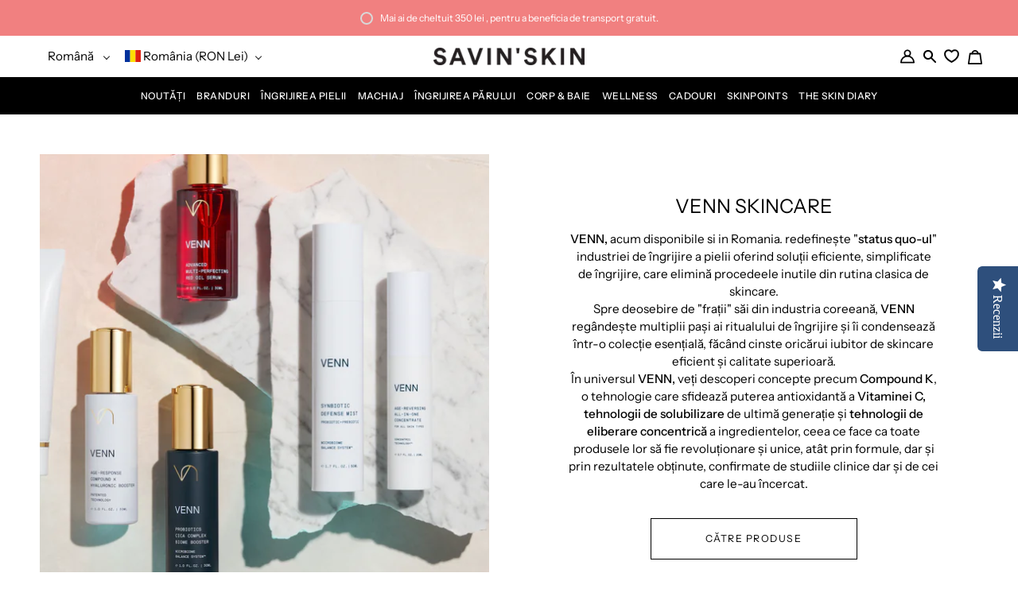

--- FILE ---
content_type: text/css
request_url: https://savinskin.com/cdn/shop/t/14/assets/font-settings.css?v=49352531018932553901759333415
body_size: 104
content:
@font-face{font-family:Instrument Sans;font-weight:400;font-style:normal;font-display:swap;src:url(//savinskin.com/cdn/fonts/instrument_sans/instrumentsans_n4.db86542ae5e1596dbdb28c279ae6c2086c4c5bfa.woff2?h1=c2F2aW5za2luLmNvbQ&h2=c2F2aW5za24uYWNjb3VudC5teXNob3BpZnkuY29t&hmac=8c06ea9d7d103e9bb258051525e8d6445c489fb6794f23802a767e27c52de1d0) format("woff2"),url(//savinskin.com/cdn/fonts/instrument_sans/instrumentsans_n4.510f1b081e58d08c30978f465518799851ef6d8b.woff?h1=c2F2aW5za2luLmNvbQ&h2=c2F2aW5za24uYWNjb3VudC5teXNob3BpZnkuY29t&hmac=e5c0e4a45a1eaf4f17715ea584b8f0419cb87652907433ac35cfd956c176636a) format("woff")}@font-face{font-family:Instrument Sans;font-weight:400;font-style:normal;font-display:swap;src:url(//savinskin.com/cdn/fonts/instrument_sans/instrumentsans_n4.db86542ae5e1596dbdb28c279ae6c2086c4c5bfa.woff2?h1=c2F2aW5za2luLmNvbQ&h2=c2F2aW5za24uYWNjb3VudC5teXNob3BpZnkuY29t&hmac=8c06ea9d7d103e9bb258051525e8d6445c489fb6794f23802a767e27c52de1d0) format("woff2"),url(//savinskin.com/cdn/fonts/instrument_sans/instrumentsans_n4.510f1b081e58d08c30978f465518799851ef6d8b.woff?h1=c2F2aW5za2luLmNvbQ&h2=c2F2aW5za24uYWNjb3VudC5teXNob3BpZnkuY29t&hmac=e5c0e4a45a1eaf4f17715ea584b8f0419cb87652907433ac35cfd956c176636a) format("woff")}@font-face{font-family:Instrument Sans;font-weight:500;font-style:normal;font-display:swap;src:url(//savinskin.com/cdn/fonts/instrument_sans/instrumentsans_n5.1ce463e1cc056566f977610764d93d4704464858.woff2?h1=c2F2aW5za2luLmNvbQ&h2=c2F2aW5za24uYWNjb3VudC5teXNob3BpZnkuY29t&hmac=ab3c78f39bd5c8f4eb4d26c8bf5eeb40cafbd59213f0b485ebefe3697033d01e) format("woff2"),url(//savinskin.com/cdn/fonts/instrument_sans/instrumentsans_n5.9079eb7bba230c9d8d8d3a7d101aa9d9f40b6d14.woff?h1=c2F2aW5za2luLmNvbQ&h2=c2F2aW5za24uYWNjb3VudC5teXNob3BpZnkuY29t&hmac=16fe7e20c42141418fc1a2d5e37a4a0adf3e57848de761357ace6ce84d58a57a) format("woff")}@font-face{font-family:Instrument Sans;font-weight:500;font-style:normal;font-display:swap;src:url(//savinskin.com/cdn/fonts/instrument_sans/instrumentsans_n5.1ce463e1cc056566f977610764d93d4704464858.woff2?h1=c2F2aW5za2luLmNvbQ&h2=c2F2aW5za24uYWNjb3VudC5teXNob3BpZnkuY29t&hmac=ab3c78f39bd5c8f4eb4d26c8bf5eeb40cafbd59213f0b485ebefe3697033d01e) format("woff2"),url(//savinskin.com/cdn/fonts/instrument_sans/instrumentsans_n5.9079eb7bba230c9d8d8d3a7d101aa9d9f40b6d14.woff?h1=c2F2aW5za2luLmNvbQ&h2=c2F2aW5za24uYWNjb3VudC5teXNob3BpZnkuY29t&hmac=16fe7e20c42141418fc1a2d5e37a4a0adf3e57848de761357ace6ce84d58a57a) format("woff")}@font-face{font-family:Instrument Sans;font-weight:400;font-style:italic;font-display:swap;src:url(//savinskin.com/cdn/fonts/instrument_sans/instrumentsans_i4.028d3c3cd8d085648c808ceb20cd2fd1eb3560e5.woff2?h1=c2F2aW5za2luLmNvbQ&h2=c2F2aW5za24uYWNjb3VudC5teXNob3BpZnkuY29t&hmac=f4b13f6ade508085e28423645c01c34633ddac7fda55c54559741bb7d09c5742) format("woff2"),url(//savinskin.com/cdn/fonts/instrument_sans/instrumentsans_i4.7e90d82df8dee29a99237cd19cc529d2206706a2.woff?h1=c2F2aW5za2luLmNvbQ&h2=c2F2aW5za24uYWNjb3VudC5teXNob3BpZnkuY29t&hmac=59e9e25df213fcf4794c2fab9e410c025646afb16bca9f16da3b03c6f64e7f0b) format("woff")}@font-face{font-family:Instrument Sans;font-weight:500;font-style:italic;font-display:swap;src:url(//savinskin.com/cdn/fonts/instrument_sans/instrumentsans_i5.d2033775d4997e4dcd0d47ebdd5234b5c14e3f53.woff2?h1=c2F2aW5za2luLmNvbQ&h2=c2F2aW5za24uYWNjb3VudC5teXNob3BpZnkuY29t&hmac=cb51bf9be6b7b832c3795837da1c27d84348c267bee882e7b7cbc5ffe595c57b) format("woff2"),url(//savinskin.com/cdn/fonts/instrument_sans/instrumentsans_i5.8e3cfa86b65acf809ce72bc4f9b58f185ef6b8c7.woff?h1=c2F2aW5za2luLmNvbQ&h2=c2F2aW5za24uYWNjb3VudC5teXNob3BpZnkuY29t&hmac=22ab621d87e73eb6dcb5a47ebb19aafb53412a80e820fa1f416d0e2dd60206b3) format("woff")}
/*# sourceMappingURL=/cdn/shop/t/14/assets/font-settings.css.map?v=49352531018932553901759333415 */


--- FILE ---
content_type: text/css
request_url: https://savinskin.com/cdn/shop/t/14/assets/styling-min.css?v=164218268631007634171707900264
body_size: 6832
content:
@import"https://fonts.googleapis.com/css2?family=Roboto:wght@300;400;500;700&display=swap";@-webkit-keyframes fadeinrewards{0%{opacity:0}50%{opacity:0}to{opacity:1}}@keyframes fadeinrewards{0%{opacity:0}50%{opacity:0}to{opacity:1}}@-webkit-keyframes lds-ring{0%{-webkit-transform:rotate(0deg);transform:rotate(0)}to{-webkit-transform:rotate(360deg);transform:rotate(360deg)}}@keyframes lds-ring{0%{-webkit-transform:rotate(0deg);transform:rotate(0)}to{-webkit-transform:rotate(360deg);transform:rotate(360deg)}}body.noscroll{position:fixed;overflow:hidden}.d-none{display:none!important}.bolder{font-weight:600}.theme{text-transform:capitalize}.ta-right{text-align:right}.ta-left{text-align:left}.ta-center{text-align:center}.quick-add-button{display:none!important}.modal-open{position:relative;z-index:9999}.lds-ring{display:none;position:absolute;top:3px;left:40%;width:30px;height:30px;pointer-events:none}.lds-ring div{-webkit-box-sizing:border-box;box-sizing:border-box;display:block;position:absolute;width:20px;height:20px;margin:5px;border:2px solid #fff;border-radius:50%;-webkit-animation:lds-ring 1.2s cubic-bezier(.5,0,.5,1) infinite;animation:lds-ring 1.2s cubic-bezier(.5,0,.5,1) infinite;border-color:#fff transparent transparent transparent;pointer-events:none}.lds-ring div:nth-child(1){-webkit-animation-delay:-.45s;animation-delay:-.45s}.lds-ring div:nth-child(2){-webkit-animation-delay:-.3s;animation-delay:-.3s}.lds-ring div:nth-child(3){-webkit-animation-delay:-.15s;animation-delay:-.15s}@media screen and (max-width:749px){.margin--medium{padding-top:50px;padding-bottom:50px}.brick__section .brick--image .wide-image,.brick__section .brick--image .screen-height-two-thirds{max-height:100%!important}}.align--middle-center .newsletter__content{display:-webkit-box;display:-ms-flexbox;display:flex;-webkit-box-orient:horizontal;-webkit-box-direction:normal;-ms-flex-direction:row;flex-direction:row;-webkit-box-align:center;-ms-flex-align:center;align-items:center;-ms-flex-pack:distribute;justify-content:space-around;text-transform:uppercase}.align--middle-center .newsletter__content .newsletter-signup{margin:0}.accordon__body-wrapper{position:relative;padding-bottom:45%;height:0;overflow:hidden;max-width:80%;margin:0 auto}.accordon__body-wrapper iframe{position:absolute;top:0;left:0;width:100%;height:100%}.accordions-holder+.accordions-holder{margin-top:0}.popout--footer .popout__toggle{border-color:#fff!important}.search-popdown{background:#fff}.search-popdown .search__popdown__outer{background:#fff;color:#000;border-bottom:1px solid #e4dad6}.search-popdown .search__popdown__outer .search__popdown__upper span{color:#000}.search-popdown .header__search__results{background:#fff}.search-popdown input{color:#000}.shopify-policy__container{max-width:100%!important}.look__dots{display:none}.popout-list__item{text-transform:uppercase}.search__results__outer .search__results__products__list{display:-webkit-box;display:-ms-flexbox;display:flex;-webkit-box-orient:horizontal;-webkit-box-direction:normal;-ms-flex-direction:row;flex-direction:row;-webkit-box-pack:start;-ms-flex-pack:start;justify-content:flex-start;-webkit-box-align:start;-ms-flex-align:start;align-items:flex-start;-ms-flex-wrap:wrap;flex-wrap:wrap}.search__results__outer .search__results__products__list .product-item{width:25%}@media screen and (max-width:749px){.search__results__outer .search__results__products__list .product-item{width:50%}}.btn--scroll-top{bottom:100px;right:20px}@media screen and (min-width:750px){.cart{padding:0 20px 80px}}.cart-item__selected-options{margin:5px 0}.cart-item__property{margin:5px 0 0;font-size:calc(.8rem * var(---font-adjust-body));line-height:1.3}.template-product .product-item .spr-badge{display:none}@media screen and (max-width:749px){.template-product .btn--scroll-top{bottom:130px}}.hero__description{overflow-wrap:break-word}.background-size-contain{display:block;background-size:contain;background-position:center center;background-repeat:no-repeat;background-color:var(---color-bg);width:100%;height:100%;overflow:hidden;position:absolute;top:0;right:0;z-index:1}@media screen and (max-width:749px){.background-size-contain{background-size:cover}}.input-group,.popout__toggle,input,select,textarea{border:1px solid #919191}.index-contact fieldset.custom-form__block--group{display:-webkit-box;display:-ms-flexbox;display:flex;-webkit-box-orient:horizontal;-webkit-box-direction:normal;-ms-flex-direction:row;flex-direction:row;-webkit-box-align:center;-ms-flex-align:center;align-items:center;gap:20px}.section-video .hero__content{max-width:600px}@media screen and (max-width:749px){#hero--template--15250127290577__1646814295950ea0cc .hero__content__wrapper{-webkit-box-align:center;-ms-flex-align:center;align-items:center}#hero--template--15250127290577__1646814295950ea0cc .hero__content__wrapper .hero__content{max-width:70%;padding:20px}.section-video .hero__content__wrapper{-webkit-box-orient:vertical;-webkit-box-direction:normal;-ms-flex-direction:column;flex-direction:column;-webkit-box-align:center;-ms-flex-align:center;align-items:center;-webkit-box-pack:end;-ms-flex-pack:end;justify-content:flex-end}.section-video .hero__content__wrapper .hero__content{margin:0;width:100%;padding:20px;display:-webkit-box;display:-ms-flexbox;display:flex;-webkit-box-orient:vertical;-webkit-box-direction:normal;-ms-flex-direction:column;flex-direction:column;-webkit-box-align:center;-ms-flex-align:center;align-items:center;-webkit-box-pack:center;-ms-flex-pack:center;justify-content:center;max-width:unset}.section-video .hero__content__wrapper .hero__content .hero__description{text-align:center}}.video-background--secondary-video video:last-child{display:none!important}@media screen and (max-width:500px){.video-background--secondary-video video:first-child{display:none!important}.video-background--secondary-video video:last-child{display:block!important}}#localization-form-desktop,#localization-form-mobile{display:-webkit-box;display:-ms-flexbox;display:flex;-webkit-box-orient:horizontal;-webkit-box-direction:normal;-ms-flex-direction:row;flex-direction:row;-webkit-box-align:center;-ms-flex-align:center;align-items:center}#localization-form-desktop .popout__toggle,#localization-form-mobile .popout__toggle{padding:10px;margin:5px 0;border:none;text-transform:capitalize}#localization-form-desktop .popout__toggle img,#localization-form-mobile .popout__toggle img{vertical-align:bottom}#localization-form-desktop .popout-list__item,#localization-form-mobile .popout-list__item{text-transform:capitalize}#localization-form-desktop .popout-list__option,#localization-form-mobile .popout-list__option{display:-webkit-box;display:-ms-flexbox;display:flex;-webkit-box-orient:horizontal;-webkit-box-direction:normal;-ms-flex-direction:row;flex-direction:row;gap:5px}#localization-form-desktop .popout-list{bottom:-5px;left:0;-webkit-transform:translate(0,100%);transform:translateY(100%)}#localization-form-mobile .popout-list{background-color:var(--bg);bottom:200%}#localization-form-mobile select{color:var(--link);margin-right:5px}#localization-form-mobile select option{color:var(--bg)}.custom-add_to_cart{width:100%;position:relative;font-size:calc(14px * var(---font-adjust-body))!important;padding-left:var(--btn-top);padding-right:var(--btn-top)}.custom-add_to_cart span{pointer-events:none}.custom-sold_out,.custom-sold_out:hover{font-size:calc(14px * var(---font-adjust-body))!important;border-color:transparent;background-color:var(---color-a10);color:var(---color-a40);cursor:not-allowed;pointer-events:none;padding-left:var(--btn-top);padding-right:var(--btn-top)}.product-item{display:-webkit-box;display:-ms-flexbox;display:flex;-webkit-box-orient:vertical;-webkit-box-direction:normal;-ms-flex-direction:column;flex-direction:column;-webkit-box-pack:justify;-ms-flex-pack:justify;justify-content:space-between}.product-item .product-brand-link{font-size:14px;text-transform:uppercase;text-align:center;margin:5px auto 0;width:-webkit-fit-content;width:-moz-fit-content;width:fit-content;padding:0}.product-item .product-brand-link:hover{color:var(--link-hover)}.product-item .product-information{display:-webkit-box;display:-ms-flexbox;display:flex;-webkit-box-orient:vertical;-webkit-box-direction:normal;-ms-flex-direction:column;flex-direction:column;-webkit-box-flex:1;-ms-flex-positive:1;flex-grow:1;-webkit-box-pack:justify;-ms-flex-pack:justify;justify-content:space-between;padding:0 calc(var(--inner) / 2) calc(var(--inner) / 2)!important}.product-item .product-information .product-link{padding:0!important}.product-item .product-information .product-link{text-align:center;display:-webkit-box!important;display:-ms-flexbox!important;display:flex!important;-webkit-box-orient:vertical;-webkit-box-direction:normal;-ms-flex-direction:column;flex-direction:column;-webkit-box-align:center;-ms-flex-align:center;align-items:center;height:auto!important;-webkit-box-flex:1;-ms-flex-positive:1;flex-grow:1;-webkit-box-pack:space-evenly;-ms-flex-pack:space-evenly;justify-content:space-evenly}.product-item .product-information .product__grid__title__holder{display:-webkit-box;display:-ms-flexbox;display:flex;-webkit-box-orient:vertical;-webkit-box-direction:normal;-ms-flex-direction:column;flex-direction:column;-webkit-box-pack:center;-ms-flex-pack:center;justify-content:center;-webkit-box-align:center;-ms-flex-align:center;align-items:center;width:100%}.product-item .product-information .product__grid__title__holder .product__grid__title{overflow:hidden;text-overflow:ellipsis;display:-webkit-box;-webkit-line-clamp:2;-webkit-box-orient:vertical;font-weight:600;text-transform:uppercase;line-height:1.2;color:#000}.product-item .product-information__favourite-item{text-align:center}.product-item .product-information__favourite-item .product__grid__description{font-style:italic;font-size:14px}.product-item .product-information__favourite-item .product__grid__favourite__bold{text-transform:uppercase;font-size:14px;font-weight:500;margin:5px 0 0}.product-item .product-information__favourite-item .swatches{display:none!important}.product-item__bg--favourite,.product-item__bg--favourite__under{display:block;position:absolute;top:0;right:0;z-index:1;width:100%;height:100%;background-size:cover;background-position:50%;font-size:0;line-height:1;overflow:hidden;-webkit-transition:opacity .25s ease-in-out;transition:opacity .25s ease-in-out}.product-item .selector-wrapper,.product-item .selector-wrapper__scrollbar{padding:0!important}.product-item .radio__fieldset{margin:0!important}.product-item .selector-wrapper__scrollbar{margin:5px!important;overflow-x:scroll}.product-item .product__grid__type{color:#616060;font-size:13px;margin:3px 0}.product-item .price{font-weight:600;color:#000;padding:5px 0;margin-top:0!important;font-size:15px}.product-item .form-for-sizes{position:relative;width:100%}.product-item .form-for-sizes .form-for-sizes_back{position:absolute;top:0;left:10px;width:20px;height:15px;-webkit-transform:translateY(-50%);transform:translateY(-50%);-webkit-transition:opacity .3s;transition:opacity .3s;z-index:88455455}.product-item .form-for-sizes .form-for-sizes_back:before{content:"";position:absolute;top:50%;left:0;width:15px;height:2px;background-color:currentColor;margin-top:-1px}.product-item .form-for-sizes .form-for-sizes_back:after{content:"";position:absolute;top:50%;left:0;width:5px;height:6px;border-left:2px solid;border-bottom:2px solid;-webkit-transform:translateY(-50%) rotate(45deg);transform:translateY(-50%) rotate(45deg)}.product-item .grid__product-additional-info{color:var(--link-hover);font-size:14px;font-weight:600;padding-bottom:5px}.product-item .grid__product-additional-info:hover{color:#151515}.product-item_shop-look variantswatchking{display:none}.product-item--featured-image .btn.btn--large.btn--white:hover{color:#fff}.product__submit{margin:0}.product-grid--search .product-item{width:25%}.collection__nav,.product-grid{width:100%;scroll-behavior:smooth}@media screen and (max-width:749px){.collection__nav,.product-grid{z-index:2}}.product-grid-outer{position:relative}.product__form div[option-name=Color] .swatch-view{margin:0!important}.product__form div[option-name=Color] .swatch-view .swatch-image{display:-webkit-box;display:-ms-flexbox;display:flex;-webkit-box-orient:vertical;-webkit-box-direction:normal;-ms-flex-direction:column;flex-direction:column;-webkit-box-align:center;-ms-flex-align:center;align-items:center}.product__form div[option-name=Color] .swatch-view .swatch-image .swatch-img-text{font-size:12px;max-width:60px!important}.product__form div[option-name=Color] .swatch-view .swatch-image .swatch-img-text p{line-height:1;text-transform:none}.product__form div[option-name=Color] .swatch-single{margin-bottom:0!important}.product__form div[option-name=Size] .swatch-view{width:100%;display:-webkit-box;display:-ms-flexbox;display:flex;-ms-flex-wrap:wrap;flex-wrap:wrap;-webkit-box-orient:horizontal;-webkit-box-direction:normal;-ms-flex-direction:row;flex-direction:row;margin:0!important}.product__form .swatch-tool-tip-wrapper{margin-bottom:0!important}.product__form .swatch-label{display:none}.product__form .product__container-selectors{display:-webkit-box;display:-ms-flexbox;display:flex;width:100%;-webkit-box-orient:horizontal;-webkit-box-direction:normal;-ms-flex-direction:row;flex-direction:row;-webkit-box-align:start;-ms-flex-align:start;align-items:flex-start;-webkit-box-pack:justify;-ms-flex-pack:justify;justify-content:space-between;gap:10px!important;margin:1em 0 0;position:relative}.product__form .product__container-selectors .product__selectors{display:none!important}.product__form .product__container-selectors .select__fieldset{width:20%!important;margin:0 0 1em!important}.product__form .product__container-selectors .select__fieldset .select-popout{margin-bottom:0!important}.product__form .product__container-selectors .select__fieldset .select-popout .select-popout__toggle{padding-top:18px;padding-bottom:18px;border-color:#151515}.product__form .product__container-selectors .select-quantity-label{display:none}.product__form .product__container-selectors .product__submit{-webkit-box-flex:1;-ms-flex-positive:1;flex-grow:1}.product__form .product__container-selectors .product__submit__item{padding:0}.accordion-content{line-height:1.5;padding-bottom:0}.product-item__image-content{background:#fff;padding:15px;border:1px solid black}.product-item__image-content h6{color:#000;font-size:calc(var(--font-3) * var(---font-adjust-heading))}.product-item__image-content .btn:hover{border-color:#151515!important}@media only screen and (min-width:750px){.product-grid--slider .collection-item,.product-grid--slider .product-item:not(.one-quarter){width:33.3333333333%!important}}@media only screen and (min-width:991px){.product-grid--slider .collection-item,.product-grid--slider .product-item:not(.one-quarter){width:25%!important}}@media only screen and (min-width:1400px){.product-grid--slider .collection-item,.product-grid--slider .product-item:not(.one-quarter){width:20%!important}}@media only screen and (max-width:750px){.product-grid--mobile-slider:not(.flickity-slider--default) .collection-item,.product-grid--mobile-slider:not(.flickity-slider--default) .product-item{width:50%!important}}.swatch__size-only li{margin:0!important;padding:0!important}.swatch__size-only li .swatch-button{background-color:#fff!important;color:#000!important;border:none!important;cursor:default;font-size:calc(var(--font-5) * var(---font-adjust-body))!important;padding:0!important;text-transform:lowercase!important}.swatch__size-only li .swatch-button span b{text-transform:capitalize}.swatch__size-only li:hover .swatch-button{background-color:#fff!important;color:#000!important}@media screen and (max-width:749px){.swatch__size-only .swatch-view-item{margin:0!important}}#template-product .spr-badge{display:none}.breadcrumbs a{font-size:var(--font-4)}.double__image-favourites .product-item__bg--favourite{opacity:1}.double__image-favourites .product-item__bg--favourite__under,.double__image-favourites:hover .product-item__bg--favourite{opacity:0}.double__image-favourites:hover .product-item__bg--favourite__under{opacity:1}.yotpo_reviews_nav{display:-webkit-box;display:-ms-flexbox;display:flex;-webkit-box-orient:horizontal;-webkit-box-direction:normal;-ms-flex-direction:row;flex-direction:row;-webkit-box-pack:justify;-ms-flex-pack:justify;justify-content:space-between;padding:0}.yotpo_reviews_nav .yotpo .text-m{display:none}.custom__breadcrumbs{margin-bottom:20px;padding:0}.custom__breadcrumbs a,.custom__breadcrumbs span{font-size:var(--font-2);line-height:1.4}@media screen and (max-width:500px){.custom__breadcrumbs{width:100%;-ms-flex-wrap:nowrap;flex-wrap:nowrap;white-space:nowrap;overflow:scroll;-ms-overflow-style:none;scrollbar-width:none}.custom__breadcrumbs::-webkit-scrollbar{display:none}}.form__wrapper .product__price__wrap--transition{opacity:0}#insta-feed{margin-top:0!important}#insta-feed h2{color:var(---color-footer-bg);font-family:var(---font-stack-heading);font-style:var(---font-style-heading);line-height:1.2;font-weight:var(---font-weight-heading);margin:.5em 0;opacity:0;will-change:transform,opacity;-webkit-animation-name:heroFade;animation-name:heroFade;-webkit-animation-duration:1s;animation-duration:1s;-webkit-animation-fill-mode:both;animation-fill-mode:both;-webkit-backface-visibility:hidden;backface-visibility:hidden}@media screen and (max-width:749px){#insta-feed .instafeed-container{width:calc((100vw - 40px)/2)!important;height:calc((100vw - 40px)/2)}}.custom-heart{display:-webkit-box;display:-ms-flexbox;display:flex;-webkit-box-align:center;-ms-flex-align:center;align-items:center;padding:5px}.custom-heart i{font-weight:500;font-size:larger}.product__submit__wrapper{display:-webkit-box;display:-ms-flexbox;display:flex;-ms-flex-pack:distribute;justify-content:space-around;-webkit-box-align:start;-ms-flex-align:start;align-items:flex-start}.restockify-notify-button{width:100%;min-height:55px}.restockify-submit-button{min-height:55px;padding:var(--form-top) var(--form-left)}.restockify-modal-box{font-family:var(---font-stack-body)!important}.restockify-modal-box .restockify-modal-close-btn:before,.restockify-modal-box .restockify-modal-close-btn:after{position:absolute;left:10px;content:" ";height:20px;width:2px;background-color:#151515;visibility:visible}.restockify-modal-box .restockify-modal-close-btn:before{-webkit-transform:rotate(45deg);transform:rotate(45deg)}.restockify-modal-box .restockify-modal-close-btn:after{-webkit-transform:rotate(-45deg);transform:rotate(-45deg)}.restockify-modal-box .restockify-email-label-text{text-transform:uppercase}.restockify-modal-box .restockify-variant-select{border:1px solid rgb(198,198,198);text-transform:capitalize}.restockify-modal-box .restockify-email-channel-form{margin-bottom:10px!important}.restockify-modal-box .restockify-form-title{margin-bottom:20px!important}.template-product div[id$=__reviews]{background:#eee;max-width:100%!important}.template-product div[id$=__reviews] .spr-header-title{margin:.5em 0!important}.template-product div[id$=__reviews] .spr-form{background:#fff;padding:24px}.template-product div[id$=__reviews] .spr-review{border-top:1px solid #151515!important}.swatch-view::-webkit-scrollbar{display:none}.swatch-view{-ms-overflow-style:none;scrollbar-width:none}.product__form .swatch-view-item{margin:.5rem .5rem .5rem 0!important}.product__form .swatch-view-item .swatch-tool-tip{top:95%}#launcher-wrapper{z-index:9999!important}@media screen and (max-width:749px){.product__wrapper .product__title__wrapper{margin:0!important}.product__wrapper .swatch-single{margin-bottom:0}.product__wrapper .swatches{margin:0}}.custom_loyalty-icon{font-family:var(---font-stack-body)!important;height:auto!important;width:auto!important;font-size:32px!important;border-radius:10px!important;padding:10px!important;border:1px solid #151515!important;bottom:25px!important;right:15px!important}.swell-tab{-webkit-animation-name:fadeinrewards;animation-name:fadeinrewards;-webkit-animation-duration:2s;animation-duration:2s;-webkit-animation-fill-mode:forwards;animation-fill-mode:forwards;-webkit-animation-iteration-count:1;animation-iteration-count:1;z-index:3999!important}.swatches.hover-enabled li.swatch-view-item:focus .swatch-selector .star-option-value-adjacent~.swatch-img-text p,li.swatch-view-item:focus .swatch-group-selector .star-option-value-adjacent~.swatch-img-text p,.swatch-selected .star-option-value-adjacent~.swatch-img-text p{color:var(--link-hover)!important}.product-item variantswatchking .swatches div[option-name=Color] .swatch-image .star-set-image{width:50px!important;height:50px!important}.yotpo-main-widget{margin:30px auto!important}.yotpo-main-widget .main-widget{width:90%;margin:0 auto}.yotpo-main-widget .main-widget .yotpo-label{display:none}.yotpo-main-widget .main-widget .yotpo-display-wrapper .yotpo-regular-box{border:none}.yotpo-main-widget .main-widget .yotpo-display-wrapper .yotpo-default-button{background:#000;top:15px!important;padding:10px 15px!important;padding:var(--form-top) var(--form-left);text-transform:capitalize;letter-spacing:.5px}.yotpo-main-widget .main-widget .yotpo-small-box.yotpo-nav{padding:10px 10px 0}.yotpo-main-widget .yotpo-first-review{padding-bottom:25px;margin-top:20px!important}.yotpo-main-widget .yotpo-first-review .write-first-review-button{background:#000!important;letter-spacing:.5px;padding:15px!important}.yotpo-main-widget .yotpo-first-review-stars{display:none!important}.yotpo div,.yotpo span,.yotpo p,.yotpo a,.yotpo img,.yotpo i,.yotpo strong,.yotpo sup,.yotpo ul,.yotpo li,.yotpo form,.yotpo label{font-family:var(---font-stack-body)!important}.yotpo-widget-loyalty-page .yotpo-widget-hero-section .yotpo-text-on-background{background-image:none!important}.yotpo-widget-loyalty-page .yotpo-widget-hero-section .yotpo-text-on-background .yotpo-title{padding-bottom:15px!important}.yotpo-widget-loyalty-page .yotpo-widget-hero-section .yotpo-text-container{display:-webkit-box;display:-ms-flexbox;display:flex;height:100%;min-height:600px;max-height:calc(100vh - 140px);left:0!important;text-align:center!important;top:0!important;max-width:100%!important}.yotpo-widget-loyalty-page .yotpo-widget-hero-section .yotpo-text-container:before{content:"";background:url(https://cdn-widget-assets.yotpo.com/static_assets/V4JUAECMSCcRB_NnhBzQPA/images/image_2022_03_10_15_23_37_114);width:50%;height:auto;display:block;background-size:cover;background-position:center}.yotpo-widget-loyalty-page .yotpo-widget-hero-section .yotpo-text-container .yotpo-text-and-buttons{width:50%;max-width:50%!important;display:-webkit-box;display:-ms-flexbox;display:flex;-webkit-box-orient:vertical;-webkit-box-direction:normal;-ms-flex-direction:column;flex-direction:column;-webkit-box-align:center;-ms-flex-align:center;align-items:center;-webkit-box-pack:center;-ms-flex-pack:center;justify-content:center;padding:40px 40px 20px}.yotpo-widget-loyalty-page .yotpo-widget-hero-section .yotpo-text-container .yotpo-description{color:#000!important}.yotpo-widget-loyalty-page .yotpo-widget-hero-section .yotpo-text-container .yotpo-customer-logged-out-buttons{display:-webkit-box;display:-ms-flexbox;display:flex;-webkit-box-orient:vertical;-webkit-box-direction:normal;-ms-flex-direction:column;flex-direction:column;gap:15px}.yotpo-widget-loyalty-page .yotpo-widget-hero-section .yotpo-text-container .yotpo-customer-logged-out-buttons .yotpo-register-link{padding:0!important}.yotpo-widget-loyalty-page .yotpo-widget-hero-section .yotpo-text-container .yotpo-customer-logged-out-buttons button span{white-space:nowrap}.yotpo-widget-loyalty-page .yotpo-widget-hero-section .yotpo-text-container .yotpo-customer-logged-out-buttons .yotpo-button-standard-size{min-width:300px}@media screen and (max-width:1024px){.yotpo-widget-loyalty-page .yotpo-widget-hero-section .yotpo-text-container{-webkit-box-orient:vertical!important;-webkit-box-direction:normal!important;-ms-flex-direction:column!important;flex-direction:column!important;-webkit-box-pack:justify!important;-ms-flex-pack:justify!important;justify-content:space-between!important}.yotpo-widget-loyalty-page .yotpo-widget-hero-section .yotpo-text-container:before{width:100%!important;height:500px!important}.yotpo-widget-loyalty-page .yotpo-widget-hero-section .yotpo-text-container .yotpo-text-and-buttons{width:100%!important;max-width:100%!important}.yotpo-widget-loyalty-page .yotpo-widget-hero-section .yotpo-text-container .yotpo-background-text-mobile{display:none!important}}.yotpo-widget-loyalty-page .yotpo-reward-steps-list .yotpo-step-icons .yotpo-step-icon,.yotpo-widget-loyalty-page .yotpo-reward-steps-list .yotpo-step-icons .yotpo-step-icon svg{height:30px!important}.yotpo-widget-loyalty-page .yotpo-coupons-redemption-widget .yotpo-redemption-options-list{max-width:unset!important}.yotpo-widget-loyalty-page .yotpo-coupons-redemption-widget .yotpo-redemption-options-list .yotpo-redemption-item{width:25%!important}.yotpo-widget-loyalty-page .yotpo-coupons-redemption-widget .yotpo-redemption-options-list .yotpo-redemption-item .yotpo-button-style{background:#fff!important;color:#000!important;border:1px solid #000000}.yotpo-widget-loyalty-page .yotpo-coupons-redemption-widget .yotpo-redemption-options-list .yotpo-redemption-item .yotpo-button-style:hover{color:#f18080!important}.yotpo-widget-loyalty-page .yotpo-coupons-redemption-widget .yotpo-redemption-options-list .yotpo-redemption-item .yotpo-button-style[disabled=disabled]:hover{color:gray!important}@media screen and (max-width:1024px){.yotpo-widget-loyalty-page .yotpo-coupons-redemption-widget .yotpo-redemption-options-list .yotpo-redemption-item{width:50%!important}}.yotpo-widget-loyalty-page .yotpo-coupons-redemption-widget .yotpo-redemption-options-list .yotpo-redemption-option .yotpo-button-style{background:#fff!important;color:#000!important;border:1px solid #000000}.yotpo-widget-loyalty-page .yotpo-coupons-redemption-widget .yotpo-redemption-options-list .yotpo-redemption-option .yotpo-button-style:hover{color:#f18080!important}.yotpo-widget-loyalty-page .yotpo-coupons-redemption-widget .yotpo-redemption-options-list .yotpo-redemption-option .yotpo-button-style[disabled=disabled]:hover{color:gray!important}.yotpo-widget-loyalty-page .yotpo-coupons-redemption-widget .yotpo-redemption-options-list.yotpo-is-mobile{margin-top:0!important}.yotpo-widget-loyalty-page .swiper-pagination-bullet-active{background-color:#f18080!important}.yotpo-widget-loyalty-page .yotpo-title,.yotpo-widget-loyalty-page .yotpo-inner-text,.yotpo-widget-loyalty-page .yotpo-headline,.yotpo-widget-loyalty-page .yotpo-container-headline{font-size:22px!important;padding-left:20px;padding-right:20px}.yotpo-widget-loyalty-page .yotpo-description,.yotpo-widget-loyalty-page .yotpo-title-text,.yotpo-widget-loyalty-page .yopto-widget-button-text,.yotpo-widget-loyalty-page .yotpo-reward-steps-item .yotpo-inner-text,.yotpo-widget-loyalty-page .yotpo-description-text,.yotpo-widget-loyalty-page .yotpo-redemption-option-reward,.yotpo-widget-loyalty-page .yotpo-campaign-switcher-wrapper{font-size:16px!important;line-height:1.3!important}.yotpo-widget-loyalty-page .yotpo-widget-campaign-widget-container,.yotpo-widget-loyalty-page .yotpo-coupons-redemption-widget-container{padding:30px 0!important}@media screen and (max-width:749px){.yotpo-widget-loyalty-page .yotpo-logged-in-view{padding:20px 0!important}}.yotpo-widget-loyalty-page .yotpo-coupons-redemption-widget .yotpo-message-display-area{margin-top:0!important}.yotpo-widget-loyalty-page .yotpo-widget-campaign-widget:focus,.yotpo-widget-loyalty-page .yotpo-widget-my-rewards-widget:focus{-webkit-box-shadow:0 0 3px 3px #f2c2c2;box-shadow:0 0 3px 3px #f2c2c2}.yotpo-widget-loyalty-page .yotpo-action-button-text{font-size:14px!important}.yotpo-widget-loyalty-page .yotpo-widget-referral-widget:focus{-webkit-box-shadow:0 0 1px 1px #f2c2c2;box-shadow:0 0 1px 1px #f2c2c2}.yotpo-widget-loyalty-page .yotpo-share-button-txt{display:none!important;position:absolute;bottom:-10px;left:-5px;white-space:nowrap}.yotpo-widget-loyalty-page .yotpo-share-button-widget{position:relative}.yotpo-widget-loyalty-page .yotpo-share-button-widget:hover .yotpo-share-button-txt{display:block!important;-webkit-transition:1s;transition:1s}.yotpo-widget-loyalty-page .yotpo-input-example{display:none!important}.yotpo-widget-loyalty-page .yotpo-friends-share-button{margin-top:30px!important}.yotpo-widget-loyalty-page .yotpo-widget-referral-widget .yotpo-description-text{max-width:calc(80% + 40px);margin:0 auto}.yotpo-widget-loyalty-page .yotpo-widget-referral-widget .yotpo-referral-widget-form{max-width:400px!important;margin:20px auto!important}.yotpo-widget-loyalty-page .yotpo-widget-referral-widget .yotpo-referral-widget-form .yotpo-action-button-widget{width:100%;display:-webkit-box;display:-ms-flexbox;display:flex}.yotpo-widget-loyalty-page .yotpo-widget-referral-widget .yotpo-referral-widget-form .yotpo-action-button-widget button{width:100%}.yotpo-widget-loyalty-page .yotpo-widget-referral-widget .yotpo-share-buttons-container{width:80%!important;margin:0 auto!important;-ms-flex-wrap:nowrap;flex-wrap:nowrap}@media screen and (max-width:749px){.yotpo-widget-loyalty-page .yotpo-widget-referral-widget .yotpo-share-buttons-container li{margin:0!important}.yotpo-widget-loyalty-page .yotpo-widget-referral-widget .yotpo-share-buttons-container li button{padding:15px!important}}.yotpo-widget-loyalty-page .yotpo-widget-referral-widget .yotpo-name-container{margin-bottom:20px!important}.yotpo-widget-loyalty-page .yotpo-widget-referral-widget .yotpo-submit-form{margin-top:20px!important}@media screen and (max-width:749px){.yotpo-widget-loyalty-page .yotpo-widget-referral-widget .yotpo-tile{min-height:unset!important}}.yotpo-widget-loyalty-page .yotpo-widget-referral-widget .yotpo-header-text{padding-bottom:20px!important}.yotpo-widget-loyalty-page .yotpo-widget-my-rewards-widget .yotpo-info{margin:0 auto!important}.yotpo-widget-loyalty-page .yotpo-widget-my-rewards-widget .yotpo-description{margin-bottom:20px!important}@media screen and (max-width:749px){.yotpo-widget-loyalty-page .yotpo-widget-my-rewards-widget .yotpo-action-button-widget{max-width:unset!important}.yotpo-widget-loyalty-page .yotpo-widget-campaign-widget-container{padding:20px 0!important}.yotpo-widget-loyalty-page .yotpo-widget-my-rewards-widget .yotpo-is-mobile .yotpo-action-button-widget .yotpo-button-standard-size{width:unset!important;min-width:200px}}.swatch-unavailable-go{background:#fff!important}.send-gift-card-modal div,.send-gift-card-modal span,.send-gift-card-modal p,.send-gift-card-modal h1,.send-gift-card-modal h2,.send-gift-card-modal h3,.send-gift-card-modal button,.send-gift-card-modal a,.send-gift-card-modal label,.send-gift-card-modal input,.send-gift-card-modal textarea{font-family:var(---font-stack-body)!important}.send-gift-card-modal label{font-weight:600}.send-gift-card-modal .send-gift-card-modal__content p:first-child{text-align:center;font-size:18px;max-width:80%;margin:15px auto}.send-gift-card-modal::-webkit-input-placeholder{color:transparent}.send-gift-card-modal:-moz-placeholder{color:transparent}.send-gift-card-modal::-moz-placeholder{color:transparent}.send-gift-card-modal:-ms-input-placeholder{color:transparent}.send-gift-card-modal .send-gift-card-modal__button{color:#fff!important;background:#000!important;font-size:14px;line-height:1.5;text-transform:uppercase;letter-spacing:.1em;padding:var(--btn-top) var(--btn-left)!important;width:100%!important;max-width:260px;border:1px solid black!important}.send-gift-card-modal .send-gift-card-modal__button:hover{color:var(--link-hover)!important;background:#fff!important}.send-gift-card-modal .send-gift-card-modal__header{padding-bottom:0!important}.send-gift-card-modal .send-gift-card-modal__header h2{color:#000!important}.header__desktop__button .navlink{padding:5px;line-height:1.3}.header__mobile__button a{margin-right:10px!important}.header__mobile__button a .header__cart__status{background:#fff!important}.header__dropdown__inner{grid-template-columns:35% 35% 30%;grid-template-rows:1fr 1fr;display:grid!important}.header__dropdown__inner .header__grandparent__links{grid-template-columns:repeat(4,minmax(0,1fr))!important;grid-column:1/3;grid-row:1/3;grid-row-gap:0!important}.header__dropdown__inner .header__grandparent__links .dropdown__family{padding:20px 10px!important;line-height:1.3;letter-spacing:.5px}.header__dropdown__inner .header__grandparent__links .dropdown__family .navlink{padding:0!important}.header__dropdown__inner .header__grandparent__links .dropdown__family .navlink:first-child{margin-bottom:10px!important}.header__dropdown__inner .header__grandparent__links .dropdown__family .navlink:first-child .navtext{font-size:calc(var(--font-2) * var(---font-adjust-nav));color:#000}.header__dropdown__inner .header__grandparent__links .dropdown__family .navlink:first-child .navtext:hover:after{border-color:var(--link-hover)}.header__dropdown__inner .header__grandparent__links .dropdown__family:last-child{margin-right:0!important}.header__dropdown__inner .header__grandparent__links .dropdown__family>.navlink--grandchild__flag~.nav_flag{display:none}.header__dropdown__inner .menu__block--wide,.header__dropdown__inner .header__dropdown__image,.header__dropdown__inner .header__dropdown__image .image__fill{height:100%}.header__dropdown__inner .menu__block--wide .header__dropdown__image p.btn{font-size:calc(var(--font-2) * var(---font-adjust-body))}.moreless{cursor:pointer;font-weight:500;font-size:14px;position:relative;-webkit-transition:.15s ease;transition:.15s ease;text-transform:uppercase;margin-top:5px;display:inline-block}.moreless:hover,.moreless--bottom:hover,.moreless--top:hover{color:var(--link-hover)}.moreless:hover:after,.moreless--bottom:hover:after,.moreless--top:hover:after{border-color:var(--link-hover)}.moreless--bottom:after{content:"";-webkit-transform:rotate(135deg);transform:rotate(135deg);width:5px;height:5px;border-width:2px 2px 0 0;border-style:solid;border-color:#151515;display:inline-block;right:-15px;position:absolute;bottom:8px;-webkit-transition:.15s ease;transition:.15s ease}.moreless--top:after{content:"";-webkit-transform:rotate(-45deg);transform:rotate(-45deg);width:5px;height:5px;border-width:2px 2px 0 0;border-style:solid;border-color:#151515;display:inline-block;right:-15px;position:absolute;top:5px;-webkit-transition:.15s ease;transition:.15s ease}.header__menu.caps{width:100%}.header__menu.caps .header__menu__inner{-webkit-box-orient:horizontal;-webkit-box-direction:normal;-ms-flex-direction:row;flex-direction:row;-webkit-box-pack:justify;-ms-flex-pack:justify;justify-content:space-between}.header__mobile .logo__img{-webkit-filter:invert(89%) sepia(100%) saturate(0%) hue-rotate(43deg) brightness(102%) contrast(103%);filter:invert(89%) sepia(100%) saturate(0%) hue-rotate(43deg) brightness(102%) contrast(103%)}.js__show__mobile span.sliderow__title:hover{color:var(--link-hover)}.drawer__bottom__right{display:-webkit-box;display:-ms-flexbox;display:flex}@media screen and (max-width:1730px){.header__desktop__lower{padding-left:9px;padding-right:9px}.menu__item .navlink--toplevel{padding:15px 7px}.menu__item .navlink--toplevel .navtext{font-size:calc(15px * var(---font-adjust-nav));letter-spacing:.5px}}@media screen and (max-width:1024px){.menu__item .navlink--toplevel{padding:15px 5px}}@media screen and (max-width:749px){.header__mobile__button a,.header__mobile__hamburger{margin-right:5px!important}}.header__drawer .sliderow__title{padding:0;margin:0 calc(var(--outer));border-bottom:1px solid var(--bg);-webkit-transition:all 1s;transition:all 1s}.header__drawer .sliderow:hover .sliderow__title{background:var(--bg)!important;border-color:#fff;-webkit-animation:grow .5s linear;animation:grow .5s linear;-webkit-animation-fill-mode:forwards;animation-fill-mode:forwards}@-webkit-keyframes grow{to{width:100%}}@keyframes grow{to{width:100%}}.cart{padding:20px;display:-webkit-box;display:-ms-flexbox;display:flex;-webkit-box-orient:vertical;-webkit-box-direction:normal;-ms-flex-direction:column;flex-direction:column;margin:0;-webkit-box-pack:center;-ms-flex-pack:center;justify-content:center;-webkit-box-align:center;-ms-flex-align:center;align-items:center;max-width:unset}.cart-item__image .image__span{display:-webkit-box;display:-ms-flexbox;display:flex;-webkit-box-orient:horizontal;-webkit-box-direction:normal;-ms-flex-flow:row wrap;flex-flow:row wrap;-webkit-box-pack:center;-ms-flex-pack:center;justify-content:center;-webkit-box-align:center;-ms-flex-align:center;align-items:center;width:90px;height:90px;text-decoration:none;-webkit-transition:opacity .3s;transition:opacity .3s}.cart-dropdown .loading_cart{display:none;overflow-y:auto;position:fixed;top:0;left:0;z-index:9999999999;-webkit-box-orient:vertical;-webkit-box-direction:normal;-ms-flex-direction:column;flex-direction:column;height:100%;width:100%;max-width:380px;background-color:#000;opacity:.2}.cart-dropdown .loading_cart .lds-ring{left:40%}.cart .loading_cart{display:none;position:absolute;top:0;left:0;right:0;bottom:0;background:#000;opacity:.2;z-index:999}.cart .loading_cart .lds-ring{left:calc(50% - 90px)}@media screen and (max-width:749px){.cart .loading_cart{top:-40px;bottom:-40px}}.cart .loading_cart .lds-ring,.cart-dropdown .loading_cart .lds-ring{display:block;top:40%;width:90px;height:90px}.cart .loading_cart .lds-ring div,.cart-dropdown .loading_cart .lds-ring div{width:80px;height:80px;margin:5px;border:10px solid white;border-color:red transparent transparent transparent}.template-index .index-collections-list{display:none}.template-index .homepage-slideshow .hero__content{margin:var(--outer)!important}@media screen and (max-width:749px){.template-index .index-newsletter{display:none}.template-index .brick__block.brick--image{overflow:hidden}.template-index .index-collections-list{display:block}.template-index .index-collections-list .collection-list{-ms-flex-wrap:wrap;flex-wrap:wrap;margin-bottom:0!important;padding-bottom:0!important}.template-index .index-collections-list .collection-list .collection-item{display:-webkit-box;display:-ms-flexbox;display:flex;-webkit-box-orient:vertical;-webkit-box-direction:normal;-ms-flex-direction:column;flex-direction:column}.template-index .index-collections-list .collection-list .collection-item a p{font-size:16px;font-weight:500}.template-index .homepage-slideshow .flickity-viewport{height:720px!important}.template-index .homepage-slideshow .flickity-viewport .slideshow__slide{overflow:visible;height:560px!important}.template-index .homepage-slideshow .flickity-viewport .slideshow__slide .hero__content__wrapper{display:-webkit-box;display:-ms-flexbox;display:flex;-webkit-box-orient:vertical;-webkit-box-direction:normal;-ms-flex-direction:column;-webkit-box-pack:center;-ms-flex-pack:center;justify-content:center;-webkit-box-align:center;-ms-flex-align:center;align-items:center;z-index:100;min-height:0!important;height:-webkit-fit-content;height:-moz-fit-content;height:fit-content;background:#fff;position:absolute;top:100%;left:0;flex-direction:column;-webkit-box-pack:start;-ms-flex-pack:start;justify-content:start;color:#151515}.template-index .homepage-slideshow .flickity-viewport .slideshow__slide .hero__content__wrapper .hero__content{background:#fff;padding:0!important;text-align:center!important}.template-index .homepage-slideshow .flickity-viewport .slideshow__slide .hero__content__wrapper .hero__content h1{font-size:calc(var(--font-7) * var(---font-adjust-heading));margin:0!important}.template-index .homepage-slideshow .flickity-viewport .slideshow__slide .hero__content__wrapper .hero__content p{margin:.5rem 0!important}.template-index .homepage-slideshow .flickity-viewport .slideshow__slide .hero__content__wrapper .hero__btn{color:#fff;background:#000}.template-index .homepage-slideshow .flickity-viewport .image__hero__scale{min-height:100%!important;max-height:120%!important;-webkit-transform:none!important;transform:none!important}.template-index .homepage-slideshow .flickity-page-dots{color:#151515;bottom:10px}.template-index .homepage-slideshow .flickity-prev-next-button{top:40%}.template-index .align--middle-center .newsletter__content{display:-webkit-box;display:-ms-flexbox;display:flex;-webkit-box-orient:horizontal;-webkit-box-direction:normal;-ms-flex-direction:row;flex-direction:row;-webkit-box-align:center;-ms-flex-align:center;align-items:center;-ms-flex-pack:distribute;justify-content:space-around;text-transform:uppercase}.template-index .align--middle-center .newsletter__content .newsletter-signup{margin:0}}#manifesto .brick__block__text{padding:var(--inner) var(--outer)}#manifesto .brick--image{width:45%}#manifesto .brick--text{width:55%}#manifesto .background-size-cover{background-size:auto;background-repeat:no-repeat}#manifesto .faq{padding:var(--outer)}@media screen and (max-width:950px){#manifesto .brick__section{-webkit-box-orient:vertical;-webkit-box-direction:normal;-ms-flex-direction:column;flex-direction:column;height:auto}#manifesto .brick__section .brick--image,#manifesto .brick__section .brick--text{width:100%}}.yotpo-widget-loyalty-page div,.yotpo-widget-loyalty-page span,.yotpo-widget-loyalty-page p,.yotpo-widget-loyalty-page li,.yotpo-widget-loyalty-page button,.yotpo-widget-loyalty-page a{font-family:var(---font-stack-body)!important}.yotpo-widget-loyalty-page h1,.yotpo-widget-loyalty-page h2,.yotpo-widget-loyalty-page h3,.yotpo-widget-loyalty-page h4,.yotpo-widget-loyalty-page h5{font-family:var(---font-stack-heading)!important;font-style:var(---font-style-heading)!important}.yotpo-widget-loyalty-page .yotpo-primary-button-link,.yotpo-widget-loyalty-page .yotpo-secondary-button{width:100%!important;max-width:260px!important}.yotpo-widget-loyalty-page button{padding:16px 22px!important;border-radius:0!important;font-size:14px!important;height:auto!important}.yotpo-widget-loyalty-page a:hover,.yotpo-widget-loyalty-page button:hover{color:var(--link-hover)!important;opacity:1!important}.site-footer-wrapper form{margin-bottom:15px}.site-footer-wrapper .rte{line-height:1.5}.site-footer-wrapper .footer__logo{padding-top:30px;display:block;text-align:center}.site-footer-wrapper .footer__block{margin-top:40px!important;margin-bottom:0!important}.site-footer-wrapper .footer__block .footer__block__title{text-transform:uppercase}.site-footer-wrapper .footer__secondary{margin:20px 0 30px!important}.site-footer-wrapper .footer__built-by{display:-webkit-box;display:-ms-flexbox;display:flex;-webkit-box-orient:vertical;-webkit-box-direction:normal;-ms-flex-direction:column;flex-direction:column;gap:20px;padding:20px 0 0}.site-footer-wrapper .footer__built-by li{padding:0}.site-footer-wrapper .footer__additional-image{display:block;margin:.5em 0}@media screen and (max-width:990px){.site-footer-wrapper .site-footer{text-align:center;padding:0 30px}.site-footer-wrapper .site-footer .footer__social{-webkit-box-pack:center;-ms-flex-pack:center;justify-content:center}.site-footer-wrapper .site-footer .footer__additional-image{margin:.5em auto}.site-footer-wrapper .site-footer .footer__secondary{width:100%!important}.site-footer-wrapper .site-footer #localization_form{-webkit-box-pack:center;-ms-flex-pack:center;justify-content:center}.site-footer-wrapper .site-footer #localization_form .popout{padding:0}.site-footer-wrapper .site-footer .footer__copyright{-webkit-box-align:center!important;-ms-flex-align:center!important;align-items:center!important}.site-footer-wrapper .site-footer .footer__payment{width:100%;margin-top:0}}.flickity-button--custom{display:none;width:30px;height:30px;border-radius:50%;background:#fff;z-index:45;top:30%}.flickity-button--custom.previous{left:15px}.flickity-button--custom.next{right:15px}.flickity-button--custom svg,.flickity-button--custom path{pointer-events:none}@media screen and (max-width:749px){.flickity-button--custom.is-visible{display:block}}product-swatches{width:100%;position:relative}product-swatches.product-swatches--loading>div{opacity:0}product-swatches.product-swatches--loading:after{content:"";border:3px solid #fff;border-top:3px solid #f18080;border-radius:50%;width:22px;height:22px;display:block;position:absolute;bottom:40%;visibility:visible;left:45%;-webkit-animation:lds-ring 1.2s cubic-bezier(.5,0,.5,1) infinite;animation:lds-ring 1.2s cubic-bezier(.5,0,.5,1) infinite}product-swatches .product-grid__swatch-container{display:none;-webkit-box-orient:horizontal;-webkit-box-direction:normal;-ms-flex-direction:row;flex-direction:row;-webkit-box-pack:center;-ms-flex-pack:center;justify-content:center;margin:0 auto}product-swatches .product-grid__swatch-container .product-grid__swatch-carousel{overflow:hidden}product-swatches .product-grid__swatch-container .product-grid__swatch-carousel ul{list-style:none;display:-webkit-box;display:-ms-flexbox;display:flex;-webkit-box-orient:horizontal;-webkit-box-direction:normal;-ms-flex-direction:row;flex-direction:row;max-width:200px;margin:0 auto;font-size:14px;overflow:scroll;-ms-overflow-style:none;scrollbar-width:none;scroll-behavior:smooth}product-swatches .product-grid__swatch-container .product-grid__swatch-carousel ul.product-grid__size-swatches{-ms-flex-wrap:wrap;flex-wrap:wrap;-webkit-box-pack:center;-ms-flex-pack:center;justify-content:center}product-swatches .product-grid__swatch-container .product-grid__swatch-carousel ul::-webkit-scrollbar{display:none}product-swatches .product-grid__swatch-container .product-grid__swatch-carousel ul .swatch{margin:0 auto}product-swatches .product-grid__swatch-container .product-grid__swatch-carousel ul .swatch-color{width:50px;height:50px;overflow:hidden;position:relative;padding:25px}product-swatches .product-grid__swatch-container .product-grid__swatch-carousel ul .swatch img{-o-object-fit:contain;object-fit:contain;pointer-events:none}product-swatches .product-grid__swatch-container .product-grid__swatch-carousel ul .swatch--disabled{opacity:.3}product-swatches .product-grid__swatch-container .product-grid__swatch-carousel ul li.swatch-size{padding:4px 6px;border:1px solid #000000;margin:2.5px 5px;white-space:nowrap}product-swatches .product-grid__swatch-container .product-grid__swatch-carousel ul li.swatch-size.selected{background:#000;border-color:#fff;color:#fff}product-swatches .product-grid__swatch-container .swatch-container__button{-webkit-box-align:center;-ms-flex-align:center;align-items:center;display:-webkit-box;display:-ms-flexbox;display:flex;-webkit-box-pack:center;-ms-flex-pack:center;justify-content:center;padding:0 10px}product-swatches .product-grid__swatch-container .swatch-container__button .button__arrow{background-color:transparent;height:10px;width:10px;pointer-events:none}product-swatches .product-grid__swatch-container .swatch-container__button .button__arrow--right{border-right:1px solid rgba(0,0,0,.3);border-top:1px solid rgba(0,0,0,.3);-webkit-transform:translateX(-25%) rotate(45deg);transform:translate(-25%) rotate(45deg)}product-swatches .product-grid__swatch-container .swatch-container__button .button__arrow--left{border-bottom:1px solid rgba(0,0,0,.3);border-left:1px solid rgba(0,0,0,.3);-webkit-transform:translateX(25%) rotate(45deg);transform:translate(25%) rotate(45deg)}product-swatches .product-grid__swatch-container--visible{display:-webkit-box;display:-ms-flexbox;display:flex}product-swatches .product-grid__swatch-container--hidden-buttons .swatch-container__button{display:none}product-swatches .product-grid__swatch-container:not(.product-grid__swatch-container--hidden-buttons) .product-grid__swatch-carousel{position:relative;-webkit-transition:all 2s linear;transition:all 2s linear}product-swatches .product-grid__swatch-container:not(.product-grid__swatch-container--hidden-buttons) .product-grid__swatch-carousel:after,product-swatches .product-grid__swatch-container:not(.product-grid__swatch-container--hidden-buttons) .product-grid__swatch-carousel:before{content:"";position:absolute;pointer-events:none;left:0;top:0;width:100%;height:100%;display:inline-block;-webkit-transition:all 2s linear;transition:all 2s linear}product-swatches .product-grid__swatch-container:not(.product-grid__swatch-container--hidden-buttons) .product-grid__swatch-carousel.gradient-left:after{background:-webkit-gradient(linear,right top,left top,from(rgba(255,255,255,0)),color-stop(95%,rgba(255,255,255,0)),to(rgb(255,255,255)));background:linear-gradient(to left,#fff0 0% 95%,#fff)}product-swatches .product-grid__swatch-container:not(.product-grid__swatch-container--hidden-buttons) .product-grid__swatch-carousel.gradient-right:before{background:-webkit-gradient(linear,left top,right top,from(rgba(255,255,255,0)),color-stop(95%,rgba(255,255,255,0)),to(rgb(255,255,255)));background:linear-gradient(to right,#fff0 0% 95%,#fff)}
/*# sourceMappingURL=/cdn/shop/t/14/assets/styling-min.css.map?v=164218268631007634171707900264 */


--- FILE ---
content_type: text/css
request_url: https://savinskin.com/cdn/shop/t/14/assets/snippet-localisation-bar.css?v=62182235388142380911697180812
body_size: -210
content:
@-webkit-keyframes fadeinrewards{0%{opacity:0}50%{opacity:0}to{opacity:1}}@keyframes fadeinrewards{0%{opacity:0}50%{opacity:0}to{opacity:1}}@-webkit-keyframes lds-ring{0%{-webkit-transform:rotate(0deg);transform:rotate(0)}to{-webkit-transform:rotate(360deg);transform:rotate(360deg)}}@keyframes lds-ring{0%{-webkit-transform:rotate(0deg);transform:rotate(0)}to{-webkit-transform:rotate(360deg);transform:rotate(360deg)}}.header__location-bar{background-color:#f7f1f1;display:none;width:100%;-ms-flex-pack:distribute;justify-content:space-around;-webkit-box-align:center;-ms-flex-align:center;align-items:center}.header__location-bar .location-bar__content{display:-webkit-box;display:-ms-flexbox;display:flex;-webkit-box-orient:horizontal;-webkit-box-direction:normal;-ms-flex-direction:row;flex-direction:row;padding:10px 40px;gap:50px;-webkit-box-align:center;-ms-flex-align:center;align-items:center;margin:0 auto;width:-webkit-fit-content;width:-moz-fit-content;width:fit-content;-webkit-box-pack:center;-ms-flex-pack:center;justify-content:center}.header__location-bar .location-bar__content .location-bar__text{display:-webkit-box;display:-ms-flexbox;display:flex;-webkit-box-orient:horizontal;-webkit-box-direction:normal;-ms-flex-direction:row;flex-direction:row;gap:10px;-ms-flex-wrap:nowrap;flex-wrap:nowrap}.header__location-bar .location-bar__content .location-bar__text .location-bar__image{max-width:20px;vertical-align:text-top;margin-left:5px}.header__location-bar .location-bar__content p{color:#000;margin:0;font-size:14px;letter-spacing:.5px;text-align:center;white-space:nowrap}@media screen and (max-width: 1024px){.header__location-bar .location-bar__content p{white-space:unset}}.header__location-bar .location-bar__content .location-bar__buttons{display:-webkit-box;display:-ms-flexbox;display:flex;-ms-flex-wrap:nowrap;flex-wrap:nowrap;-webkit-box-orient:horizontal;-webkit-box-direction:normal;-ms-flex-direction:row;flex-direction:row}.header__location-bar .location-bar__content .location-bar__buttons .hero__btn{padding:5px 10px;font-size:14px;letter-spacing:.5px}@media screen and (max-width: 500px){.header__location-bar .location-bar__content{-ms-flex-wrap:wrap;flex-wrap:wrap;gap:10px;padding:10px}}
/*# sourceMappingURL=/cdn/shop/t/14/assets/snippet-localisation-bar.css.map?v=62182235388142380911697180812 */


--- FILE ---
content_type: text/css
request_url: https://savinskin.com/cdn/shop/t/14/assets/collections-min.css?v=94008958138708958731699472861
body_size: 603
content:
@-webkit-keyframes fadeinrewards{0%{opacity:0}50%{opacity:0}100%{opacity:1}}@keyframes fadeinrewards{0%{opacity:0}50%{opacity:0}100%{opacity:1}}@-webkit-keyframes lds-ring{0%{-webkit-transform:rotate(0deg);transform:rotate(0deg)}100%{-webkit-transform:rotate(360deg);transform:rotate(360deg)}}@keyframes lds-ring{0%{-webkit-transform:rotate(0deg);transform:rotate(0deg)}100%{-webkit-transform:rotate(360deg);transform:rotate(360deg)}}@media screen and (max-width:749px){.collection__group-filters-sidebar{display:none!important}.old-filtering-nav{display:none!important}.collection_buttons-mobile{display:-webkit-box!important;display:-ms-flexbox!important;display:flex!important}}@media only screen and (max-width:989px){.slideup>button{display:block!important}}.old-filtering-nav{-webkit-box-pack:end!important;-ms-flex-pack:end!important;justify-content:flex-end!important;}.slideup-modified{position:relative;bottom:0;-webkit-transition:bottom .25s ease-in;transition:bottom .25s ease-in;z-index:9;width:100%;}.slideup-modified button{color:#fff;background:#151515;-webkit-backdrop-filter:none;backdrop-filter:none;opacity:1!important;}.slideup-modified>div{opacity:1!important;}.collection__products--group-filtering{display:-webkit-box;display:-ms-flexbox;display:flex;}.collection__group-filters-sidebar{position:sticky;padding:20px;top:15%;}.collection__group-filters-sidebar .collection__filter-container{width:25vw;}.collection__filter{-webkit-box-ordinal-group:NaN;-ms-flex-order:var(--order,1);order:var(--order,1);}.collection__filter a{color:#5d5b5d;}.collection__group-filters{position:fixed;background-color:white;height:100%;width:70%;top:0;left:0;padding:70px 20px;-webkit-transition:.3s;transition:.3s;overflow-y:scroll;}.collection__group-filters-sidebar,.collection__group-filters{-ms-flex-item-align:start;align-self:start;display:-webkit-box;display:-ms-flexbox;display:flex;-webkit-box-orient:vertical;-webkit-box-direction:normal;-ms-flex-direction:column;flex-direction:column;}.collection__group-filters-sidebar .collection__filter-title,.collection__group-filters .collection__filter-title{padding:5px 10px;font-weight:bold;text-transform:uppercase;}.collection__group-filters-sidebar .collection__filter-container ul,.collection__group-filters-sidebar .collection__filter-container li,.collection__group-filters .collection__filter-container ul,.collection__group-filters .collection__filter-container li{margin:0;}.collection__group-filters-sidebar .collection__filter-container ul,.collection__group-filters .collection__filter-container ul{list-style-type:none;border-top:1px solid;line-height:1.3;font-size:100%;padding:10px;}.collection__group-filters-sidebar .collection__filter-container ul li,.collection__group-filters .collection__filter-container ul li{position:relative;padding-left:15px;}.collection__group-filters-sidebar .collection__filter-container ul li:before,.collection__group-filters .collection__filter-container ul li:before{content:"";-webkit-box-sizing:border-box;box-sizing:border-box;position:absolute;border-radius:20%;left:0;top:5px;width:10px;height:10px;border:1px solid #151515;}.collection__group-filters-sidebar .collection__filter-container ul .is-active:before,.collection__group-filters .collection__filter-container ul .is-active:before{background:#151515;}.collection__group-filters-sidebar .collection__filter-container ul>.is-active,.collection__group-filters .collection__filter-container ul>.is-active{display:block!important;}.collection__group-filters-sidebar .collection__filter-container ul>.collection_filter-flag ~ li,.collection__group-filters .collection__filter-container ul>.collection_filter-flag ~ li{display:none;}.collection__filter-radio-btn{position:absolute;left:3px;top:5px;width:4px;height:7px;border:solid #fff;border-width:0 2px 2px 0;transform:rotate(45deg);-webkit-transform:rotate(45deg);-ms-transform:rotate(45deg);}.collection_buttons-mobile{display:none;-webkit-box-orient:horizontal;-webkit-box-direction:normal;-ms-flex-direction:row;flex-direction:row;-webkit-box-pack:space-evenly;-ms-flex-pack:space-evenly;justify-content:space-evenly;-webkit-box-align:center;-ms-flex-align:center;align-items:center;position:relative;}.collection_buttons-mobile .collection_filtering-aside,.collection_buttons-mobile .collection_sorting-aside{display:none;position:fixed;z-index:5555;right:0;top:0;left:0;height:100%;background-color:rgba(0,0,0,.6);}.collection_buttons-mobile .collection_filtering-aside .collection_buttons-mobile_close,.collection_buttons-mobile .collection_sorting-aside .collection_buttons-mobile_close{color:#fff;position:absolute;top:60px;}.collection_buttons-mobile .collection_filtering-aside .collection_buttons-mobile_close{right:20px;}.collection_buttons-mobile .collection_sorting-aside .collection_sorting-aside_list{position:fixed;background-color:#fff;height:100%;width:70%;top:0;right:0;padding:70px 20px;-webkit-transition:.3s;transition:.3s;overflow-y:scroll;list-style:none;margin:0;-ms-flex-item-align:start;align-self:start;display:-webkit-box;display:-ms-flexbox;display:flex;-webkit-box-orient:vertical;-webkit-box-direction:normal;-ms-flex-direction:column;flex-direction:column;line-height:1.3;font-size:100%;}.collection_buttons-mobile .collection_sorting-aside .collection_sorting-aside_list a{color:#5d5b5d;}.collection_buttons-mobile .collection_sorting-aside .collection_sorting-aside_list li{padding:0 15px;font-size:110%;position:relative;margin:0 0 10px 0;}.collection_buttons-mobile .collection_sorting-aside .collection_sorting-aside_list li:before{content:"";-webkit-box-sizing:border-box;box-sizing:border-box;position:absolute;border-radius:20%;left:0;top:5px;width:10px;height:10px;border:1px solid #151515;}.collection_buttons-mobile .collection_sorting-aside .collection_sorting-aside_list .is-active:before{background:#151515;}.collection_buttons-mobile .collection_sorting-aside .collection_buttons-mobile_close{left:20px;}.collection_buttons-mobile .collection_filtering-aside_button,.collection_buttons-mobile .collection_sorting-aside_button{position:relative;overflow:hidden;display:block;padding:var(--form-top) calc(var(--form-left) * 2) var(--form-top) var(--form-left);border:1px solid var(---color-border-dark);border-radius:var(---radius-sm);line-height:1.3;text-align:inherit;white-space:nowrap;text-overflow:ellipsis;text-transform:uppercase;margin:20px;letter-spacing:1px;font-size:calc(.9rem * var(---font-adjust-body));}.collection_buttons-mobile .collection_filtering-aside_button:before,.collection_buttons-mobile .collection_sorting-aside_button:before{position:absolute;top:50%;right:20px;content:"";display:inline-block;width:6px;height:6px;border-color:var(--primary);border-style:solid;border-width:0 0 1px 1px;margin:-7px 0 0;vertical-align:middle;-webkit-transform:rotate(-45deg);transform:rotate(-45deg);-webkit-transform-origin:50% 50%;transform-origin:50% 50%;-webkit-transition:all .4s;transition:all .4s;}.collection_buttons-mobile_close svg,.close__recover-password svg{pointer-events:none;}@media only screen and (min-width:990px){.collection__image,.collection__title-wrapper{width:50%!important}}.collection__title-wrapper{display:-webkit-box;display:-ms-flexbox;display:flex;-webkit-box-orient:horizontal;-webkit-box-direction:normal;-ms-flex-direction:row;flex-direction:row;-webkit-box-pack:center;-ms-flex-pack:center;justify-content:center;-webkit-box-align:center;-ms-flex-align:center;align-items:center;}#gift-cards .collection__group-filters-sidebar .collection__filter:last-child,#carduri-cadou .collection__group-filters-sidebar .collection__filter:last-child{display:none;}#gift-cards .collection_filtering-aside .collection__filter:last-child,#carduri-cadou .collection_filtering-aside .collection__filter:last-child{display:none;}

--- FILE ---
content_type: text/css
request_url: https://cdn.shopify.com/extensions/019a8321-8494-7f22-9b22-46a8dfb919b7/loyalty-program-259/assets/modals.css?v=31
body_size: 743
content:
@import './common.css?v=5';

body.ll__modal-open {
  overflow: hidden;
}

.ll__modal {
  position: fixed;
  top: 0;
  left: 0;
  width: 100%;
  height: 100%;
  background-color: rgba(0, 0, 0, 0.5);
  display: flex;
  justify-content: center;
  align-items: center;
  z-index: 9999;
  opacity: 0;
  visibility: hidden;
  transition:
    opacity 0.3s ease,
    visibility 0.3s ease;
}

.ll__modal.active {
  opacity: 1;
  visibility: visible;
}

.ll__modal-content {
  background-color: #fff;
  border-radius: var(--border-radius-standard);
  width: 90%;
  height: auto;
  max-width: 400px;
  max-height: 550px;
  padding: 10px;
  overflow-y: hidden;
  transform: translateY(20px);
  opacity: 0;
  transition:
    transform 0.3s ease,
    opacity 0.3s ease;
}

.ll__modal .ll__header,
.ll__modal .ll__container {
  border-radius: var(--border-radius-standard);
  margin-bottom: 10px;
}

@media (max-width: 749px) {
  .ll__modal-content {
    width: 100%;
    height: 100%;
    max-width: none;
    max-height: none;
    border-radius: 0;
  }
}

.ll__modal.active .ll__modal-content {
  transform: translateY(0);
  opacity: 1;
}

.ll__modal-page {
  position: relative;
  width: 100%;
  height: auto;
}

.ll__modal-page.ll__logged-out {
  text-align: center;
}

.ll__modal .ll__button {
  width: 100%;
}

.ll__button-secondary {
  margin-top: 10px;
}

.ll__button-group {
  display: flex;
  justify-content: space-between;
  margin-top: 10px;
}

.ll__button-group .ll__button {
  flex: 1;
  padding: 12px 24px;
  font-size: var(--font-size-normal);
  color: #fff;
  border: 1px solid #fff;
  text-align: center;
  font-weight: 500;
}

.ll__button-group .ll__button:first-child {
  margin-right: 12px;
}

.ll__header button {
  background: none;
  border: none;
  border-radius: 50%;
  color: var(--color-text-light);
  font-size: var(--font-size-large);
  cursor: pointer;
  width: 40px;
  height: 40px;
  transition: background-color 0.1s ease;
}

.ll__header button:hover {
  background-color: var(--color-background-hover-dark);
}

.ll__page-content {
  max-height: 373px;
  overflow-y: auto;
}

.ll__modal-section-title {
  font-weight: bold;
}

.ll__rule-list {
  list-style-type: none;
  padding: 0;
  margin: 0;
}

.ll__rule-list li {
  display: flex;
  justify-content: space-between;
  align-items: center;
  padding: var(--padding-standard);
  border: var(--border-standard);
  border-radius: var(--border-radius-standard);
  margin-bottom: 10px;
}

.ll__redeem-modal-ho4ed3 .ll__rule-list li {
  cursor: pointer;
  transition: background-color 0.1s ease;
}

.ll__redeem-modal-ho4ed3 .ll__rule-list li:hover {
  background-color: var(--color-background-hover-light);
}

.ll__rule-list li.disabled {
  opacity: 0.5;
  cursor: default;
}

.ll__rule-list li.disabled:hover {
  background-color: transparent;
}

.ll__rule-list .ll__button {
  width: 100px;
  margin-right: 0;
}

.ll__rule-title {
  font-weight: bold;
}

.ll__rule-description {
  display: block;
  font-size: var(--font-size-small);
  color: #666;
}

.ll__select-button {
  background: none;
  border: none;
  cursor: pointer;
}

li.disabled .ll__select-button {
  cursor: default;
}

.ll__modal .ll__illustrated-block {
  margin: var(--margin-standard);
  padding: var(--padding-standard);
}

.ll__selected-rule-title {
  font-weight: bold;
}

.ll__selected-rule-subtitle {
  font-size: var(--font-size-small);
  line-height: 20px;
}

.ll__modal .ll__description {
  margin: var(--margin-standard);
  margin-top: 0;
}

/* Update birthday page */

.ll__birthday-inputs {
  display: flex;
  margin: var(--margin-standard);
}

.ll__input-group {
  flex: 1;
}

.ll__input-group:first-child {
  margin-right: 8px;
}

.ll__input-group:last-child {
  margin-left: 8px;
}

.ll__input-group label {
  display: block;
  font-size: var(--font-size-small);
  margin-bottom: 8px;
}

.ll__input-group input,
.ll__input-group select {
  width: 100%;
  padding: var(--padding-standard);
  border: var(--border-standard);
  border-radius: var(--border-radius-standard);
  font-size: var(--font-size-normal);
  background-color: var(--color-background-light);
}

.ll__input-group input:focus,
.ll__input-group select:focus {
  outline: none;
  border-color: var(--color-background-dark);
}

.ll__variant-selector-container {
  display: block;
  margin: var(--margin-standard);
}

/* Set redeem amount page */

.ll__slider-container {
  padding: var(--padding-standard);
  padding-top: 0;
}

.ll__slider-labels {
  display: flex;
  justify-content: space-between;
  margin-top: 5px;
}

input[type='range'] {
  accent-color: var(--color-background-dark);
  width: 100%;
}

.ll__error {
  color: red;
  margin: var(--margin-standard);
  margin-top: 0;
  font-size: var(--font-size-small);
}

.ll__input-container {
  display: flex;
  margin: var(--margin-standard);
  border: var(--border-standard);
  border-radius: var(--border-radius-standard);
  background-color: var(--color-background-light);
  overflow: hidden;
}

.ll__input-icon-container {
  display: flex;
  padding: 10px;
}

.ll__input {
  flex-grow: 1;
  border: none;
  padding: 10px;
  font-size: var(--font-size-normal);
  background-color: var(--color-background-light);
}

.ll__copy-button {
  display: flex;
  align-items: center;
  background-color: var(--color-background-light);
  border: none;
  padding: 10px;
  cursor: pointer;
}

.ll__copied-message {
  margin-right: 10px;
}

.ll__expiration-date {
  font-size: var(--font-size-xsmall);
  margin-left: var(--margin-standard);
  color: var(--color-text);
  margin-bottom: var(--margin-standard);
}

.ll__current-tier {
  display: flex;
  background-color: var(--color-background-light);
  border-radius: var(--border-radius-standard);
  padding: var(--padding-standard);
  cursor: pointer;
}

.ll__current-tier .ll__illustrated-block {
  flex: 1 1 100%;
  margin: 5px;
  padding: 0;
}

.ll__current-tier-title {
  font-size: var(--font-size-normal);
  font-weight: bold;
  margin: 0;
}

.ll__vip-status {
  overflow-y: auto;
  max-height: 433px;
}

.ll__vip-status .ll__illustrated-block {
  margin: 5px;
  padding: 0;
}

.ll__vip-status-content {
  width: 100%;
}

.ll__progress-bar {
  width: 100%;
  background-color: #ddd;
  border-radius: var(--border-radius-standard);
  height: 8px;
  margin: 5px 0;
}

.ll__progress-fill {
  /* Needed because the style of some themes hides empty divs */
  display: block !important; /* Important is needed here otherwise the dawn theme CSS overrides and hides it*/
  background-color: var(--color-background-dark);
  height: 8px;
  border-radius: var(--border-radius-standard);
}

.ll__progress-text-container {
  display: flex;
  justify-content: space-between;
  font-size: var(--font-size-small);
}

.ll__progress-text-container > div:last-child {
  font-weight: bold;
}

.ll__tier-item {
  background-color: var(--color-background-light);
  border-radius: var(--border-radius-standard);
  padding: var(--padding-standard);
  margin-bottom: var(--margin-standard);
}

.ll__tier-item:not(.ll__current-item) {
  max-height: 80px;
  overflow: hidden;
  cursor: pointer;
  transition: max-height 0.3s ease;
}

.ll__tier-item.expanded {
  max-height: 500px;
}

.ll__tier-item ul {
  padding: 0;
  font-size: var(--font-size-normal);
  list-style: none;
}

.ll__tier-item li {
  display: flex;
  align-items: center;
}

.ll__tier-item li svg {
  margin-right: 8px;
}

.ll__tier-header {
  display: flex;
  justify-content: space-between;
}

/* This should target the tier name, probably it should have a class */
.ll__tier-header .ll__illustrated-block > div > p:first-child {
  font-weight: bold;
}

/* This should target the points needed for the tier, probably it should have a class */
.ll__tier-header .ll__illustrated-block > div > p:last-child {
  font-size: var(--font-size-xsmall);
}


--- FILE ---
content_type: text/css
request_url: https://cdn.shopify.com/extensions/019a8321-8494-7f22-9b22-46a8dfb919b7/loyalty-program-259/assets/carousel.css?v=4
body_size: -2
content:
/* Loyalty Program Carousel Styles */
@import './loyalty-page-rules.css?v=5';

.ll__reward-carousel-ho4ed3 {
  width: 100%;
  margin: 20px 0;
  box-sizing: border-box;
  display: block;
}

/* Carousel Header */
.ll__carousel-header {
  text-align: center;
}

.ll__carousel-header h2 {
  font-size: 24px;
  margin: 0 0 8px;
  font-weight: 600;
  color: #000;
}

.ll__carousel-header span {
  font-size: 14px;
  margin: 0 0 20px;
  color: #666;
}

/* Login message styling */
.ll__carousel-header .login-message {
  font-size: 14px;
  margin: 5px 0 10px;
  color: #333;
  padding: 8px 12px;
  background-color: #f8f8f8;
  border-radius: 4px;
  line-height: 1.5;
  max-width: 90%;
}

.ll__carousel-header .login-link {
  color: #007bff;
  text-decoration: underline;
  font-weight: 500;
  transition: color 0.2s ease;
}

.ll__carousel-header .login-link:hover {
  color: #0056b3;
  text-decoration: none;
}

.ll__carousel-divider {
  height: 1px;
  width: 200px;
  background-color: #e5e5e5;
  margin: 20px auto;
}

/* Carousel Navigation */
.ll__carousel {
  display: flex;
  align-items: center;
  justify-content: center;
  position: relative;
  width: 100%;
  max-width: 400px;
  margin: 0 auto;
}

.ll__carousel-arrow {
  background: transparent;
  width: 40px;
  height: 40px;
  border: none;
  cursor: pointer;
  color: #000;
  display: flex;
  align-items: center;
  justify-content: center;
  position: absolute;
  font-size: 24px;
  transition: opacity 0.3s ease;
}

.ll__carousel-arrow.disabled {
  opacity: 0.3;
  cursor: not-allowed;
  pointer-events: none;
}

.ll__carousel-arrow-previous {
  left: -50px;
}

.ll__carousel-arrow-next {
  right: -50px;
}

.ll__carousel-arrow:focus {
  outline: none;
}

/* Carousel wrapper */
.ll__carousel-wrapper {
  overflow: hidden;
  width: fit-content;
  position: relative;
  max-width: 280px;
  margin: 0 auto;
}

/* Override rule list for carousel */
.ll__carousel-wrapper .ll__rule-list {
  display: flex;
  align-items: center;
  padding: 0;
  margin: 0;
  transition: transform 0.5s ease;
  list-style: none;
  width: 100%;
}

/* Carousel-specific overrides for rule cards */
.ll__carousel-wrapper .ll__rule-card {
  width: calc(100% - 20px);
  min-width: calc(100% - 20px);
  flex: 0 0 calc(100% - 20px);
  margin: 0 10px;
  cursor: pointer;
  height: auto;
  min-height: auto;
}

/* Override button positioning for carousel */
.ll__carousel-wrapper .ll__rule-card .ll__select-button {
  margin-top: auto;
  padding-top: 16px;
}

/* Responsive Styles */
@media screen and (max-width: 768px) {
  .ll__reward-carousel-ho4ed3 {
    padding: 20px 10px;
  }

  .ll__carousel-arrow-previous {
    left: 10px;
  }

  .ll__carousel-arrow-next {
    right: 10px;
  }
}


--- FILE ---
content_type: text/css
request_url: https://savinskin.com/cdn/shop/t/14/assets/component-gift-wrapping.min.css?v=7705030205158611471676042526
body_size: 73
content:
@-webkit-keyframes fadeinrewards{0%{opacity:0}50%{opacity:0}100%{opacity:1}}@keyframes fadeinrewards{0%{opacity:0}50%{opacity:0}100%{opacity:1}}@-webkit-keyframes lds-ring{0%{-webkit-transform:rotate(0);transform:rotate(0)}100%{-webkit-transform:rotate(360deg);transform:rotate(360deg)}}@keyframes lds-ring{0%{-webkit-transform:rotate(0);transform:rotate(0)}100%{-webkit-transform:rotate(360deg);transform:rotate(360deg)}}gift-wrapping{display:-webkit-box;display:-ms-flexbox;display:flex;-webkit-box-orient:horizontal;-webkit-box-direction:normal;-ms-flex-direction:row;flex-direction:row;-webkit-box-align:center;-ms-flex-align:center;align-items:center;-webkit-box-pack:justify;-ms-flex-pack:justify;justify-content:space-between;color:var(--text);position:relative;padding:13px 15px;font-size:calc(.9rem * var(---font-adjust-body));line-height:1.16;font-weight:var(---font-weight-body-bold)}gift-wrapping .gift-wrapping__label{display:-webkit-box;display:-ms-flexbox;display:flex;-webkit-box-align:center;-ms-flex-align:center;align-items:center;-webkit-box-orient:horizontal;-webkit-box-direction:normal;-ms-flex-direction:row;flex-direction:row;gap:5px}gift-wrapping .gift-wrapping__label .label__tooltip{position:relative;font-weight:400;line-height:1.2}gift-wrapping .gift-wrapping__label .label__tooltip svg{margin:0}gift-wrapping .gift-wrapping__label .label__tooltip::after,gift-wrapping .gift-wrapping__label .label__tooltip::before{position:absolute;-webkit-transform:translateX(-50%) translateY(var(--translate-y,0)) scale(0);transform:translateX(-50%) translateY(var(--translate-y,0)) scale(0);-webkit-transition:.2s -webkit-transform;transition:.2s -webkit-transform;transition:.2s transform;transition:.2s transform,.2s -webkit-transform;-webkit-transform-origin:bottom center;transform-origin:bottom center;top:-.25rem;left:50%}gift-wrapping .gift-wrapping__label .label__tooltip::before{--translate-y:calc(-100% - 5px);background-color:#fff;border:1px solid #151515;text-align:center;border-radius:.25rem;content:attr(data-tool);padding:.25rem;width:-webkit-max-content;width:-moz-max-content;width:max-content;max-width:200px}gift-wrapping .gift-wrapping__label .label__tooltip:hover::after,gift-wrapping .gift-wrapping__label .label__tooltip:hover::before{-webkit-transform:translateX(-50%) translateY(var(--translate-y,0)) scale(1);transform:translateX(-50%) translateY(var(--translate-y,0)) scale(1)}gift-wrapping .gift-wrapping__label .label__tooltip::after{--translate-y:calc(-1 * 5px);-webkit-transform-origin:top center;transform-origin:top center;content:"";border:5px solid transparent;border-top-color:#151515;border-top-width:5px}gift-wrapping .gift-wrapping__label svg{width:18px;height:18px;margin-bottom:5px}gift-wrapping .gift-wrapping__switcher{display:-webkit-box;display:-ms-flexbox;display:flex}gift-wrapping .gift-wrapping__switcher .switcher{position:relative;display:inline-block;width:55px;height:26px;min-width:55px}gift-wrapping .gift-wrapping__switcher .switcher__slider{position:absolute;cursor:pointer;top:0;left:0;right:0;bottom:0;-webkit-transition:all .3s ease-in-out;transition:all .3s ease-in-out;border-radius:34px;border:1px solid var(--primary)}gift-wrapping .gift-wrapping__switcher .switcher__slider::before{position:absolute;content:"";height:20px;width:20px;left:2px;bottom:2px;background-color:var(--primary);-webkit-transition:1s;transition:1s;border-radius:50%}gift-wrapping .gift-wrapping__switcher .switcher__slider.is-active{background:var(--primary)}gift-wrapping .gift-wrapping__switcher .switcher__slider.is-active::before{-webkit-transform:translate(29px,0);transform:translate(29px,0);background:var(--bg)}

--- FILE ---
content_type: text/javascript
request_url: https://cdn.shopify.com/extensions/019a8321-8494-7f22-9b22-46a8dfb919b7/loyalty-program-259/assets/cart.js
body_size: 1979
content:
'use strict';

(function () {
  const globalLoyaltyCartElement = document.getElementsByClassName('ll__cart-ho4ed3')[0];
  const globalCartMembershipElement = document.getElementsByClassName(
    'll__cart-membership-ho4ed3',
  )[0];

  const redeemModal = document.getElementsByClassName('ll__redeem-modal-ho4ed3')[0];

  if ((!globalLoyaltyCartElement || !redeemModal) && !globalCartMembershipElement) {
    throw new Error('Loyalty program cart or modal element not found');
  }

  // Prevent script from running multiple times
  if (globalLoyaltyCartElement) {
    if (
      window.Shopify.ll__cartInitialized &&
      (!globalCartMembershipElement || window.Shopify.ll__cartMembershipInitialized)
    ) {
      return;
    }

    window.Shopify.ll__cartInitialized = true;
  }

  if (globalCartMembershipElement) {
    if (window.Shopify.ll__cartMembershipInitialized && !globalLoyaltyCartElement) {
      return;
    }

    window.Shopify.ll__cartMembershipInitialized = true;
  }

  // Parse data required for the cart logic
  const shopDataElement = document.querySelector('.ll__shop-data-ho4ed3[data-product-variant-id]');

  /** @type {IShop | undefined} */
  const shopData =
    (shopDataElement && shopDataElement.textContent && JSON.parse(shopDataElement.textContent)) ||
    undefined;

  const membership = shopData && shopData.memberships && shopData.memberships[0];

  const productVariantId =
    shopDataElement && shopDataElement.getAttribute('data-product-variant-id');

  const storefrontCustomizationsElement = document.getElementsByClassName(
    'll__storefront-customizations-ho4ed3',
  )[0];

  /** @type {IStorefrontCustomizations} */
  const storefrontCustomizations =
    (storefrontCustomizationsElement &&
      storefrontCustomizationsElement.textContent &&
      JSON.parse(storefrontCustomizationsElement.textContent)) ||
    {};

  // Initialize the redeem modal (only if we have loyalty cart)
  if (globalLoyaltyCartElement && redeemModal) {
    redeemModal.dispatchEvent(new CustomEvent('initialize'));
  }

  const cartElementClassName = 'll__cart-ho4ed3';
  const cartMembershipElementClassName = 'll__cart-membership-ho4ed3';

  // Initialize loyalty cart components if present
  if (globalLoyaltyCartElement) {
    initializeCartComponents(
      globalLoyaltyCartElement,
      storefrontCustomizations.cartPlacementSelector,
      function (clonedElement) {
        const rewardsButton = clonedElement.getElementsByClassName('ll__rewards-button')[0];

        if (rewardsButton) {
          rewardsButton.addEventListener('click', function () {
            redeemModal.dispatchEvent(new CustomEvent('open'));
          });
        }
      },
    );
  }

  // Initialize membership cart components if present
  if (globalCartMembershipElement) {
    initializeCartComponents(
      globalCartMembershipElement,
      storefrontCustomizations.cartMembershipPlacementSelector,
      function (clonedElement) {
        const membershipCheckbox = clonedElement.querySelector('input[name="membership"]');

        if (membershipCheckbox instanceof HTMLInputElement) {
          checkMembershipInCart(membershipCheckbox);

          membershipCheckbox.addEventListener('change', function () {
            handleCheckboxChange(membershipCheckbox);
          });

          clonedElement.addEventListener('click', function (event) {
            if (event.target !== membershipCheckbox && !membershipCheckbox.disabled) {
              membershipCheckbox.checked = !membershipCheckbox.checked;
              handleCheckboxChange(membershipCheckbox);
            }
          });
        }

        const membershipPriceElement =
          clonedElement.getElementsByClassName('ll__membership-price')[0];

        if (membershipPriceElement instanceof HTMLElement && membership && membership.price) {
          membershipPriceElement.innerText = formatCurrency(membership.price);
        }
      },
    );
  }

  /**
   * @param {Element} sourceElement
   * @param {string | undefined} customSelector
   * @param {(clonedElement: Element) => void} initializeEventListeners
   */
  function initializeCartComponents(sourceElement, customSelector, initializeEventListeners) {
    const rootClass = sourceElement.className.split(' ').filter(function (className) {
      return className.startsWith('ll__cart-');
    })[0];

    const isCartMembershipInitialization = rootClass === cartMembershipElementClassName;

    const excludeClasses = `:not(.${cartElementClassName}):not(.${cartMembershipElementClassName})`;

    const cartPageSelector = `.cart__footer, #CartPageForm .cart__page div[data-discounts],
      .cart-recap > div:first-of-type${excludeClasses},
      .section--cart .cart--footer .cart--total,
      .cart__row > div:first-of-type${excludeClasses},
      .cart-form .checkout-subtotal-container__right > div:first-of-type${excludeClasses},
      .cart__aside > div:first-of-type${excludeClasses},
      .cart__footer__total > div:first-of-type${excludeClasses}`;

    const cardDrawerSelector = `#CartDrawerForm .drawer__footer div[data-discounts],
      .drawer--container .cart--footer .cart--totals,
      cart-drawer .cart-drawer__sub-footer > div:first-of-type${excludeClasses},
      .cart-drawer__footer > div:first-of-type${excludeClasses},
      .cart__foot__inner > .cart__price__holder, .drawer__bottom .drawer__footer__subtotal`;

    const cartSelector = customSelector || `${cartPageSelector}, ${cardDrawerSelector}`;

    // Initial population
    const cartFooterElements = document.querySelectorAll(cartSelector);

    if (cartFooterElements.length) {
      populateCartFooter(cartFooterElements, sourceElement, rootClass, initializeEventListeners);
    }

    const productFormSelector = 'form[action="/cart/add"]';

    if (!isCartMembershipInitialization) {
      const productFormElements = document.querySelectorAll(productFormSelector);

      if (productFormElements.length) {
        populateProductForm(productFormElements);
      }
    }

    // Use a MutationObserver to populate new cart/drawer footers when loaded
    new MutationObserver(function (mutations) {
      /** @type {Element[]} */
      let matchingCartElements = [];

      /** @type {Element[]} */
      let matchingProductFormElements = [];

      mutations.forEach(function (mutation) {
        [].forEach.call(mutation.addedNodes, function (/** @type {Node} */ node) {
          if (node instanceof Element) {
            if (node.matches(cartSelector)) {
              matchingCartElements.push(node);
            }

            const childMatchingCartElements = node.querySelectorAll(cartSelector);
            matchingCartElements = matchingCartElements.concat(
              [].slice.call(childMatchingCartElements),
            );

            if (!isCartMembershipInitialization) {
              if (node.matches(productFormSelector)) {
                matchingProductFormElements.push(node);
              }

              const childMatchingProductFormElements = node.querySelectorAll(productFormSelector);
              matchingProductFormElements = matchingProductFormElements.concat(
                [].slice.call(childMatchingProductFormElements),
              );
            }
          }
        });
      });

      if (matchingCartElements.length) {
        populateCartFooter(
          matchingCartElements,
          sourceElement,
          rootClass,
          initializeEventListeners,
        );
      }

      if (!isCartMembershipInitialization && matchingProductFormElements.length) {
        populateProductForm(matchingProductFormElements);
      }
    }).observe(document.body, { childList: true, subtree: true });
  }

  /**
   * @param {NodeListOf<Element> | Element[]} anchorElements
   * @param {Element} sourceElement
   * @param {string} rootClass
   * @param {function(Element): void} initializeEventListeners
   */
  function populateCartFooter(anchorElements, sourceElement, rootClass, initializeEventListeners) {
    [].forEach.call(anchorElements, function (/** @type {Element} */ anchorElement) {
      const clonedCartElement = sourceElement.cloneNode(true);
      const beforeAnchorElement = anchorElement.previousElementSibling;

      if (
        !anchorElement.parentNode ||
        !(clonedCartElement instanceof HTMLElement) ||
        // Prevent duplicate elements
        (beforeAnchorElement && beforeAnchorElement.classList.contains(rootClass))
      ) {
        return;
      }

      // Insert the cart element before the cart footer
      anchorElement.parentNode.insertBefore(clonedCartElement, anchorElement);
      clonedCartElement.style.display = '';

      // Initialize event listeners using the passed function
      initializeEventListeners(clonedCartElement);
    });
  }

  /**
   * Populates the cart footer with the loyalty program cart component
   *
   * @param {NodeListOf<Element> | Element[]} anchorElements
   */
  function populateProductForm(anchorElements) {
    if (
      !shopData ||
      !shopData.membershipOptions ||
      !shopData.membershipOptions.isEnabled ||
      !membership ||
      !membership.sellingPlanGroup ||
      !membership.productVariantId
    ) {
      return;
    }

    const sellingPlanId = membership.sellingPlanGroup.sellingPlanId.split('/').pop() || '';
    const membershipProductVariantId = membership.productVariantId.split('/').pop() || '';

    if (productVariantId !== membershipProductVariantId) {
      return;
    }

    [].forEach.call(anchorElements, function (/** @type {Element} */ anchorElement) {
      const existingSellingPlanInput = anchorElement.querySelector('input[name="selling_plan"]');

      if (existingSellingPlanInput instanceof HTMLInputElement) {
        existingSellingPlanInput.value = sellingPlanId;
        return;
      }

      const sellingPlanInput = document.createElement('input');
      sellingPlanInput.type = 'hidden';
      sellingPlanInput.name = 'selling_plan';
      sellingPlanInput.value = sellingPlanId;

      anchorElement.appendChild(sellingPlanInput);
    });
  }

  /* eslint-disable no-param-reassign */

  /**
   * @param {HTMLInputElement} membershipCheckbox
   */
  function checkMembershipInCart(membershipCheckbox) {
    if (!membership) {
      membershipCheckbox.checked = false;
      return;
    }

    membershipCheckbox.disabled = false;

    fetch('/cart.js', { headers: { Accept: 'application/json' } })
      .then(function (response) {
        return response.json();
      })
      .then(function (cart) {
        const membershipInCart = cart.items.some(
          function (/** @type {{ variant_id: number }} */ item) {
            return item.variant_id === Number(membership.productVariantId.split('/').pop());
          },
        );

        membershipCheckbox.checked = membershipInCart;
      });
  }

  /**
   * @param {HTMLInputElement} membershipCheckbox
   */
  function handleCheckboxChange(membershipCheckbox) {
    const membershipProductVariantId = membership && membership.productVariantId;

    const sellingPlanId =
      membership && membership.sellingPlanGroup && membership.sellingPlanGroup.sellingPlanId;

    if (!sellingPlanId || !membershipProductVariantId) {
      return;
    }

    membershipCheckbox.disabled = true;

    if (membershipCheckbox.checked) {
      fetch('/cart/add.js', {
        method: 'POST',
        headers: { 'Content-Type': 'application/json' },
        body: JSON.stringify({
          items: [
            {
              id: membershipProductVariantId.split('/').pop(),
              quantity: 1,
              selling_plan: sellingPlanId.split('/').pop(),
            },
          ],
        }),
      }).then(function () {
        membershipCheckbox.checked = true;
        membershipCheckbox.disabled = false;
      });
    } else {
      fetch('/cart/change.js', {
        method: 'POST',
        headers: { 'Content-Type': 'application/json' },
        body: JSON.stringify({ id: membershipProductVariantId.split('/').pop(), quantity: 0 }),
      }).then(function () {
        membershipCheckbox.checked = false;
        membershipCheckbox.disabled = false;
      });
    }
  }

  /* eslint-enable no-param-reassign */

  /**
   * @param {number} amount
   */
  function formatCurrency(amount) {
    let formattedAmount;

    const localeAmount = amount * window.Shopify.currency.rate;

    try {
      const locale = `${window.Shopify.locale}-${window.Shopify.country}`;

      formattedAmount = localeAmount.toLocaleString(locale, {
        style: 'currency',
        currency: window.Shopify.currency.active,
        minimumFractionDigits: 0,
      });
    } catch (_) {
      formattedAmount = localeAmount.toLocaleString(undefined, {
        style: 'currency',
        currency: window.Shopify.currency.active,
        minimumFractionDigits: 0,
      });
    }

    return formattedAmount;
  }
})();


--- FILE ---
content_type: text/javascript
request_url: https://savinskin.com/cdn/shop/t/14/assets/app_wishlist-king_templates.min.js?v=36353479817440496831671015326
body_size: 3566
content:
const templates=[{id:"wishlist-link",data:"wishlist",template:'\n      <a href="{{ wishlist.url }}" class="wk-link wk-link--{{ wishlist.state }}" title="{{ locale.view_wishlist }}">\n        <div class="wk-icon wk-link__icon">{% include "wishlist-icon" %}</div>\n        <span class="wk-link__label">{{ locale.wishlist }}</span>\n        <span class="wk-link__count">{{ wishlist.item_count }}</span>\n      </a>\n    '},{id:"wishlist-button",data:"product",events:{"click button[data-wk-add-product]":event=>{event.preventDefault(),event.stopPropagation();const select=document.querySelector("form select[name='id']");WishlistKing.toolkit.addProduct(event.currentTarget.getAttribute("data-wk-add-product"),select?select.value:void 0).then(data=>{const currentLanguage=document.querySelector(".tl-language .tl-option.active .tl-code").textContent,button=event.target.closest("button");if(button.title.includes("Add")||button.title.includes("Adaugă")){button.title="Remove from Wishlist",button.classList.remove("wk-button--add"),button.classList.add("wk-button--remove");const productId=button.getAttribute("data-wk-add-product");button.removeAttribute("data-wk-add-product"),button.setAttribute("data-wk-remove-product",productId),button.querySelector(".wk-button__label").textContent="en"===currentLanguage?"In wishlist":"În lista de favorite"}})},"click button[data-wk-remove-product]":event=>{event.preventDefault(),event.stopPropagation(),WishlistKing.toolkit.removeProduct(event.currentTarget.getAttribute("data-wk-remove-product")).then(data=>{const currentLanguage=document.querySelector(".tl-language .tl-option.active .tl-code").textContent,button=event.target.closest("button");if(button.title.includes("Remove")||button.title.includes("lista de favorite")){button.title="Add to wishlist",button.classList.remove("wk-button--remove"),button.classList.add("wk-button--add");const productId=button.getAttribute("data-wk-remove-product");button.removeAttribute("data-wk-remove-product"),button.setAttribute("data-wk-add-product",productId),button.querySelector(".wk-button__label").textContent="en"===currentLanguage?"Add to wishlist":"Adaugă la favorite"}})},"click button[data-wk-remove-item]":event=>{event.preventDefault(),event.stopPropagation(),WishlistKing.toolkit.removeItem(event.currentTarget.getAttribute("data-wk-remove-item")).then(data=>console.log(event.target.closest("button")))}},template:'\n      {% if product.in_wishlist %}\n        {% assign btn_text = locale.in_wishlist %}\n        {% assign btn_title = locale.remove_from_wishlist %}\n        {% assign btn_action = \'remove\' %}\n      {% else %}\n        {% assign btn_text = locale.add_to_wishlist %}\n        {% assign btn_title = locale.add_to_wishlist %}\n        {% assign btn_action = \'add\' %}\n      {% endif %}\n\n      {% assign scope = "product" %}\n      {% assign targetId = product.id %}\n      {% assign icon_name = "wishlist-icon" %}\n\n      {% if itemId %}\n      {% assign scope = "item" %}\n      {% assign targetId = itemId %}\n      {% assign icon_name = "remove-icon" %}\n      {% endif %}\n\n      <button type="button" class="wk-button wk-button--{{ btn_action }} {{ addClass }}" title="{{ btn_title }}" data-wk-{{ btn_action }}-{{ scope }}="{{ targetId }}">\n        <div class="wk-icon wk-button__icon">{% include icon_name %}</div>\n        <span class="wk-button__label">{{ btn_text }}</span>\n      </button>\n    '},{id:"wishlist-button-floating",data:"product",template:'\n      {% include "wishlist-button" addClass: "wk-button--floating" %}\n    '},{id:"wishlist-page",data:"wishlist",events:{"click a[data-wk-share]":event=>{event.preventDefault(),event.stopPropagation(),WishlistKing.toolkit.requestWishlistSharing({wkShareService:event.currentTarget.getAttribute("data-wk-share-service"),wkShare:event.currentTarget.getAttribute("data-wk-share"),wkShareImage:event.currentTarget.getAttribute("data-wk-share-image")})}},template:'\n      <div class=\'wk-page {% if wishlist.read_only %}wk-page--shared{% endif %}\'>\n      {% if wishlist.item_count == 0 %}\n\n          <div class="wk-note wk-note__list-empty">\n            <p>{{ locale.wishlist_empty_note }}</p>\n          </div>\n\n      {% else %}\n\n        {% if customer_accounts_enabled and customer == null and wishlist.read_only == false %}\n          <div class="wk-note wk-note__login">\n            <p>{{ locale.login_or_signup_note }}</p>\n          </div>\n        {% endif %}\n\n        <div class="wk-grid">\n          {% assign item_count = 0 %}\n          {% assign products = wishlist.products | reverse %}\n          {% for product in products %}\n            {% assign item_count = item_count | plus: 1 %}\n            {% unless limit and item_count > limit %}\n              {% assign hide_default_title = false %}\n              {% if product.variants.length == 1 and product.variants[0].title contains \'Default\' %}\n                {% assign hide_default_title = true %}\n              {% endif %}\n\n              {% assign variant = product.selected_or_first_available_variant %}\n              {% if variant.price < variant.compare_at_price %}\n                {% assign onsale = true %}\n              {% else %}\n                {% assign onsale = false %}\n              {% endif %}\n\n              <div class="wk-grid__item {% if onsale %}wk-product--sale{% endif %}" data-wk-item="{{ product.wishlist_item_id }}">\n                {% unless wishlist.read_only %}\n                  {% include "wishlist-button-floating" itemId: product.wishlist_item_id %}\n                {% else %}\n                  {% include "wishlist-button-floating" product: product %}\n                {% endunless %}\n\n                <a href="{{ product | variant_url }}" class="wk-product-image" title="{{ locale.view_product }}" style="background-image: url({{ product | variant_img_url: \'1000x\' }})"></a>\n\n                <div class="wk-product-info">\n                  <a class="wk-product-title" href="{{ product | variant_url }}">\n                    {{ product.title }}\n                  </a>\n                  <div class="wk-product-price">\n                    <span class="wk-product-price--current">{{ variant.price | money }}</span>\n                    <span class="wk-product-price--compare">{{ variant.compare_at_price | money }}</span>\n                  </div>\n                </div>\n\n                {% include "wishlist-product-form" %}\n              </div>\n            {% endunless %}\n          {% endfor %}\n        </div>\n\n        {% comment %}\n        {% unless wishlist.read_only %}\n          {% include "wishlist-button-clear" %}\n        {% endunless %}\n        {% endcomment %}\n\n        {% comment %}\n        {% include "wishlist-button-bulk-add-to-cart" %}\n        {% endcomment %}\n\n        {% unless wishlist.read_only %}\n          <div class="wk-sharing">\n            <h4 class="wk-title">{{ locale.share_wishlist }}</h4>\n            <ul class="wk-sharing__list">\n              <li class="wk-sharing__list-item">{% include "wishlist-share-button-fb" %}</li>\n              <li class="wk-sharing__list-item">{% include "wishlist-share-button-twitter" %}</li>\n              <li class="wk-sharing__list-item">{% include "wishlist-share-button-email" %}</li>\n              <li class="wk-sharing__list-item">{% include "wishlist-share-button-link" %}</li>\n              <li class="wk-sharing__list-item">{% include "wishlist-share-button-whatsapp" %}</li>\n              {% comment %}<li class="wk-sharing__list-item">{% include "wishlist-share-button-contact" %}</li>{% endcomment %}\n            </ul>\n            <div class="wk-sharing__link wk-sharing__link--hidden"><span class="wk-sharing__link-text"></span><button class="wk-sharing__link__copy-button" data-clipboard-target=".wk-sharing__link-text">{{ locale.copy_share_link }}</button></div>\n          </div>\n        {% endunless %}\n      {% endif %}\n      </div>\n    '},{id:"wishlist-product-form",events:{"render .wk-product-form":form=>{const container=form.closest("[data-wk-item]"),itemId=container.getAttribute("data-wk-item");WishlistKing.toolkit.getItem(itemId).then(product=>{WishlistKing.toolkit.initProductForm(form,product,{})})}},template:'\n      <form class="wk-product-form" action="/cart/add" method="post">\n        {% assign current_variant = product.selected_or_first_available_variant %}\n        <div class="wk-product-form__options">\n          <input name="id" value="{{ current_variant.id }}" type="hidden">\n          {% unless product.has_only_default_variant %}\n            {% for option in product.options_with_values %}\n              <div class="wk-product-form__option">\n                <label class="wk-product-form__option__label" for="Option{{ option.position }}">\n                  {{ option.name }}\n                </label>\n                <select class="wk-product-form__option__select" name="options[{{ option.name | escape }}]">\n                  {% for value in option.values %}\n                    <option value="{{ value | escape }}" {% if option.selected_value == value %}selected="selected"{% endif %} {% if option.soldout_values contains value %}disabled{% endif %}>\n                      {{ value }}\n                    </option>\n                  {% endfor %}\n                </select>\n              </div>\n            {% endfor %}\n          {% endunless %}\n          {% comment %}\n          <div class="wk-product-form__quantity">\n            <label class="wk-product-form__quantity__label" for="Quantity">{{ locale.quantity }}</label>\n            <input class="wk-product-form__quantity__input" type="number" name="quantity" value="1" min="1">\n          </div>\n          {% endcomment %}\n        </div>\n        <button type="submit" class="wk-product-form__submit" data-wk-add-to-cart="{{ product.wishlist_item_id }}" {% unless current_variant.available %}disabled{% endunless %}>\n          {% if current_variant.available %}{{ locale.add_to_cart }}{% else %}{{ locale.sold_out }}{% endif %}\n        </button>\n      </form>\n    '},{id:"wishlist-page-shared",data:"shared_wishlist",template:'\n      {% assign wishlist = shared_wishlist %}\n      {% include "wishlist-page" with wishlist %}\n    '},{id:"wishlist-button-bulk-add-to-cart",data:"wishlist",events:{"click button[data-wk-bulk-add-to-cart]":event=>{WishlistKing.toolkit.requestAddAllToCart(event.currentTarget.getAttribute("data-wk-bulk-add-to-cart"))}},template:'\n      {% assign btn_text = locale.add_all_to_cart %}\n      {% assign btn_title = locale.add_all_to_cart %}\n\n      <button type="button" class="wk-button-bulk-add-to-cart" title="{{ btn_title }}" data-wk-bulk-add-to-cart="{{ wishlist.permaId }}">\n        <span class="wk-label">{{ btn_text }}</span>\n      </button>\n    '},{id:"wishlist-button-clear",data:"wishlist",events:{"click button[data-wk-clear-wishlist]":event=>{WishlistKing.toolkit.clear(event.currentTarget.getAttribute("data-wk-clear-wishlist"))}},template:'\n      {% assign btn_text = locale.clear_wishlist %}\n      {% assign btn_title = locale.clear_wishlist %}\n\n      <button type="button" class="wk-button-wishlist-clear" title="{{ btn_title }}" data-wk-clear-wishlist="{{ wishlist.permaId }}">\n        <span class="wk-label">{{ btn_text }}</span>\n      </button>\n    '},{id:"wishlist-icon",template:'\n      <svg class="wk-icon__svg" width="100%" height="100%" viewBox="0 0 64 64" version="1.1" xmlns="http://www.w3.org/2000/svg" xmlns:xlink="http://www.w3.org/1999/xlink">\n        <path vector-effect="non-scaling-stroke" d="M32.012,59.616c-1.119-.521-2.365-1.141-3.707-1.859a79.264,79.264,0,0,1-11.694-7.614C6.316,42,.266,32.6.254,22.076,0.244,12.358,7.871,4.506,17.232,4.5a16.661,16.661,0,0,1,11.891,4.99l2.837,2.889,2.827-2.9a16.639,16.639,0,0,1,11.874-5.02h0c9.368-.01,17.008,7.815,17.021,17.539,0.015,10.533-6.022,19.96-16.312,28.128a79.314,79.314,0,0,1-11.661,7.63C34.369,58.472,33.127,59.094,32.012,59.616Z"/>\n      </svg>\n    '},{id:"remove-icon",template:'\n      <svg class="wk-icon__svg" width="100%" height="100%" viewBox="0 0 64 64" version="1.1" xmlns="http://www.w3.org/2000/svg" xmlns:xlink="http://www.w3.org/1999/xlink">\n        <path vector-effect="non-scaling-stroke" d="M0.309,0.309a0.9,0.9,0,0,1,1.268,0L63.691,62.423a0.9,0.9,0,0,1-1.268,1.268L0.309,1.577A0.9,0.9,0,0,1,.309.309Z"/>\n        <path vector-effect="non-scaling-stroke" d="M63.691,0.309a0.9,0.9,0,0,1,0,1.268L1.577,63.691A0.9,0.9,0,0,1,.309,62.423L62.423,0.309A0.9,0.9,0,0,1,63.691.309Z"/>\n      </svg>\n    '},{id:"wishlist-share-button-fb",data:"wishlist",template:'\n      <a href="#" class="wk-share-button" title="{{ locale.share_on_facebook }}" data-wk-share-service="facebook" data-wk-share="{{ wishlist.permaId }}">\n        <svg version="1.1" x="0px" y="0px" width="100%" height="100%" viewBox="0 0 24 24">\n          <path fill="currentColor" d="M18.768,7.465H14.5V5.56c0-0.896,0.594-1.105,1.012-1.105s2.988,0,2.988,0V0.513L14.171,0.5C10.244,0.5,9.5,3.438,9.5,5.32 v2.145h-3v4h3c0,5.212,0,12,0,12h5c0,0,0-6.85,0-12h3.851L18.768,7.465z"/>\n        </svg>\n      </a>\n    '},{id:"wishlist-share-button-twitter",data:"wishlist",template:'\n      <a href="#" class="wk-share-button" title="{{ locale.share_on_twitter }}" data-wk-share-service="twitter" data-wk-share="{{ wishlist.permaId }}">\n        <svg version="1.1" x="0px" y="0px" width="100%" height="100%" viewBox="0 0 24 24">\n        <path fill="currentColor" d="M23.444,4.834c-0.814,0.363-1.5,0.375-2.228,0.016c0.938-0.562,0.981-0.957,1.32-2.019c-0.878,0.521-1.851,0.9-2.886,1.104 C18.823,3.053,17.642,2.5,16.335,2.5c-2.51,0-4.544,2.036-4.544,4.544c0,0.356,0.04,0.703,0.117,1.036 C8.132,7.891,4.783,6.082,2.542,3.332C2.151,4.003,1.927,4.784,1.927,5.617c0,1.577,0.803,2.967,2.021,3.782 C3.203,9.375,2.503,9.171,1.891,8.831C1.89,8.85,1.89,8.868,1.89,8.888c0,2.202,1.566,4.038,3.646,4.456 c-0.666,0.181-1.368,0.209-2.053,0.079c0.579,1.804,2.257,3.118,4.245,3.155C5.783,18.102,3.372,18.737,1,18.459 C3.012,19.748,5.399,20.5,7.966,20.5c8.358,0,12.928-6.924,12.928-12.929c0-0.198-0.003-0.393-0.012-0.588 C21.769,6.343,22.835,5.746,23.444,4.834z"/>\n        </svg>\n      </a>\n    '},{id:"wishlist-share-button-whatsapp",data:"wishlist",template:'\n      <a href="#" class="wk-share-button" title="{{ locale.share_with_whatsapp }}" data-wk-share-service="whatsapp" data-wk-share="{{ wishlist.permaId }}">\n        <svg xmlns="https://www.w3.org/2000/svg" width="100%" height="100%" viewBox="0 0 24 24">\n          <path fill="currentColor" stroke="none" d="M20.1,3.9C17.9,1.7,15,0.5,12,0.5C5.8,0.5,0.7,5.6,0.7,11.9c0,2,0.5,3.9,1.5,5.6l-1.6,5.9l6-1.6c1.6,0.9,3.5,1.3,5.4,1.3l0,0l0,0c6.3,0,11.4-5.1,11.4-11.4C23.3,8.9,22.2,6,20.1,3.9z M12,21.4L12,21.4c-1.7,0-3.3-0.5-4.8-1.3l-0.4-0.2l-3.5,1l1-3.4L4,17c-1-1.5-1.4-3.2-1.4-5.1c0-5.2,4.2-9.4,9.4-9.4c2.5,0,4.9,1,6.7,2.8c1.8,1.8,2.8,4.2,2.8,6.7C21.4,17.2,17.2,21.4,12,21.4z M17.1,14.3c-0.3-0.1-1.7-0.9-1.9-1c-0.3-0.1-0.5-0.1-0.7,0.1c-0.2,0.3-0.8,1-0.9,1.1c-0.2,0.2-0.3,0.2-0.6,0.1c-0.3-0.1-1.2-0.5-2.3-1.4c-0.9-0.8-1.4-1.7-1.6-2c-0.2-0.3,0-0.5,0.1-0.6s0.3-0.3,0.4-0.5c0.2-0.1,0.3-0.3,0.4-0.5c0.1-0.2,0-0.4,0-0.5c0-0.1-0.7-1.5-1-2.1C8.9,6.6,8.6,6.7,8.5,6.7c-0.2,0-0.4,0-0.6,0S7.5,6.8,7.2,7c-0.3,0.3-1,1-1,2.4s1,2.8,1.1,3c0.1,0.2,2,3.1,4.9,4.3c0.7,0.3,1.2,0.5,1.6,0.6c0.7,0.2,1.3,0.2,1.8,0.1c0.6-0.1,1.7-0.7,1.9-1.3c0.2-0.7,0.2-1.2,0.2-1.3C17.6,14.5,17.4,14.4,17.1,14.3z"/>\n        </svg>\n      </a>\n    '},{id:"wishlist-share-button-email",data:"wishlist",template:'\n      <a href="#" class="wk-share-button" title="{{ locale.share_by_email }}" data-wk-share-service="email" data-wk-share="{{ wishlist.permaId }}">\n        <svg version="1.1" x="0px" y="0px" width="100%" height="100%" viewBox="0 0 24 24"">\n          <path fill="currentColor" d="M22,4H2C0.897,4,0,4.897,0,6v12c0,1.103,0.897,2,2,2h20c1.103,0,2-0.897,2-2V6C24,4.897,23.103,4,22,4z M7.248,14.434 l-3.5,2C3.67,16.479,3.584,16.5,3.5,16.5c-0.174,0-0.342-0.09-0.435-0.252c-0.137-0.239-0.054-0.545,0.186-0.682l3.5-2 c0.24-0.137,0.545-0.054,0.682,0.186C7.571,13.992,7.488,14.297,7.248,14.434z M12,14.5c-0.094,0-0.189-0.026-0.271-0.08l-8.5-5.5 C2.997,8.77,2.93,8.46,3.081,8.229c0.15-0.23,0.459-0.298,0.691-0.147L12,13.405l8.229-5.324c0.232-0.15,0.542-0.084,0.691,0.147 c0.15,0.232,0.083,0.542-0.148,0.691l-8.5,5.5C12.189,14.474,12.095,14.5,12,14.5z M20.934,16.248 C20.842,16.41,20.673,16.5,20.5,16.5c-0.084,0-0.169-0.021-0.248-0.065l-3.5-2c-0.24-0.137-0.323-0.442-0.186-0.682 s0.443-0.322,0.682-0.186l3.5,2C20.988,15.703,21.071,16.009,20.934,16.248z"/>\n        </svg>\n      </a>\n    '},{id:"wishlist-share-button-link",data:"wishlist",template:'\n      <a href="#" class="wk-share-button" title="{{ locale.get_link }}" data-wk-share-service="link" data-wk-share="{{ wishlist.permaId }}">\n        <svg xmlns=\'https://www.w3.org/2000/svg\' width=\'100%\' height=\'100%\' viewBox=\'0 0 512 512\'>\n          <path fill="currentColor" d=\'M459.654,233.373l-90.531,90.5c-49.969,50-131.031,50-181,0c-7.875-7.844-14.031-16.688-19.438-25.813\n            l42.063-42.063c2-2.016,4.469-3.172,6.828-4.531c2.906,9.938,7.984,19.344,15.797,27.156c24.953,24.969,65.563,24.938,90.5,0\n            l90.5-90.5c24.969-24.969,24.969-65.563,0-90.516c-24.938-24.953-65.531-24.953-90.5,0l-32.188,32.219\n            c-26.109-10.172-54.25-12.906-81.641-8.891l68.578-68.578c50-49.984,131.031-49.984,181.031,0\n            C509.623,102.342,509.623,183.389,459.654,233.373z M220.326,382.186l-32.203,32.219c-24.953,24.938-65.563,24.938-90.516,0\n            c-24.953-24.969-24.953-65.563,0-90.531l90.516-90.5c24.969-24.969,65.547-24.969,90.5,0c7.797,7.797,12.875,17.203,15.813,27.125\n            c2.375-1.375,4.813-2.5,6.813-4.5l42.063-42.047c-5.375-9.156-11.563-17.969-19.438-25.828c-49.969-49.984-131.031-49.984-181.016,0\n            l-90.5,90.5c-49.984,50-49.984,131.031,0,181.031c49.984,49.969,131.031,49.969,181.016,0l68.594-68.594\n            C274.561,395.092,246.42,392.342,220.326,382.186z\'/>\n        </svg>\n      </a>\n    '},{id:"wishlist-share-button-contact",data:"wishlist",template:'\n      <a href="#" class="wk-share-button" title="{{ locale.send_to_customer_service }}" data-wk-share-service="contact" data-wk-share="{{ wishlist.permaId }}">\n        <svg width="100%" height="100%" viewBox="0 0 24 24" xmlns="http://www.w3.org/2000/svg">\n        <path fill="currentColor" d="M19 2H5c-1.11 0-2 .9-2 2v14c0 1.1.89 2 2 2h4l3 3 3-3h4c1.1 0 2-.9 2-2V4c0-1.1-.9-2-2-2zm-6 16h-2v-2h2v2zm2.07-7.75l-.9.92C13.45 11.9 13 12.5 13 14h-2v-.5c0-1.1.45-2.1 1.17-2.83l1.24-1.26c.37-.36.59-.86.59-1.41 0-1.1-.9-2-2-2s-2 .9-2 2H8c0-2.21 1.79-4 4-4s4 1.79 4 4c0 .88-.36 1.68-.93 2.25z"/>\n        </svg>\n      </a>\n    '}];export default templates;

--- FILE ---
content_type: text/javascript
request_url: https://savinskin.com/cdn/shop/t/14/assets/collection-min.js?v=150626447901838198671707900247
body_size: -344
content:
document.addEventListener("click",(e=>{if(e.target.classList.contains("moreless")){e.preventDefault();const t=e.target.closest(".moreless");t.textContent.trim()==window.theme.strings.seeAll?(t.parentElement.querySelectorAll("li").forEach(((e,t)=>{t>2&&slideDown(e)})),t.textContent=window.theme.strings.seeLess,t.classList.add("moreless--top"),t.classList.remove("moreless--bottom")):(t.parentElement.querySelectorAll(".collection_filter-flag ~ li").forEach(((e,t)=>{e.classList.contains(".is-active")||slideUp(e)})),t.textContent=window.theme.strings.seeAll,t.classList.add("moreless--bottom"),t.classList.remove("moreless--top"))}if(e.target.classList.contains("collection_filtering-aside_button")||e.target.closest(".collection_filtering-aside_button")){const e=document.querySelector(".collection_filtering-aside");fadeIn(e,300),document.body.style.overflow="hidden"}if(e.target.classList.contains("collection_sorting-aside_button")||e.target.closest(".collection_sorting-aside_button")){const e=document.querySelector(".collection_sorting-aside");fadeIn(e,300),document.body.style.overflow="hidden"}if(e.target.classList.contains("collection_buttons-mobile_close")||e.target.closest(".collection_buttons-mobile_close")){const e=document.querySelector(".collection_sorting-aside"),t=document.querySelector(".collection_filtering-aside");fadeOut(e,300),fadeOut(t,300),document.body.style.overflow="unset"}}));

--- FILE ---
content_type: image/svg+xml
request_url: https://cdn.shopify.com/static/images/flags/be.svg?width=20
body_size: -585
content:
<svg xmlns="http://www.w3.org/2000/svg" viewBox="0 0 640 480"><g fill-rule="evenodd" stroke-width="1pt"><path d="M0 0h213.335v479.997H0z"/><path fill="#ffd90c" d="M213.335 0H426.67v479.997H213.335z"/><path fill="#f31830" d="M426.67 0h213.335v479.997H426.67z"/></g></svg>

--- FILE ---
content_type: text/javascript
request_url: https://savinskin.com/cdn/shop/t/14/assets/component-gift-wrapping.min.js?v=114315963647491369281686123981
body_size: -402
content:
class GiftWrapping extends HTMLElement{constructor(){super(),this.classes={toggleSlider:".switcher__slider",active:"is-active",cartForm:"form",notesToggle:'.cart__widget a[href="#notes"]'},this.elements={toggleSlider:this.querySelector(this.classes.toggleSlider),notesToggle:this.closest(this.classes.cartForm).querySelector(this.classes.notesToggle)},this.attachListeners()}attachListeners(){this.elements.toggleSlider.addEventListener("click",async e=>{e.target.classList.contains(this.classes.active)?(e.target.classList.remove(this.classes.active),await this.removeAttribute()):(e.target.classList.add(this.classes.active),this.addAttribute(),this.elements.notesToggle.classList.contains(this.classes.active)||this.elements.notesToggle.click())})}async getCart(){return await fetch("/cart.js").then(response=>response.json())}addAttribute(){fetch("/cart.js",{method:"post",headers:{"Content-Type":"application/json"},body:JSON.stringify({attributes:{"Gift wrapping":!0}})}).catch(error=>console.log(error))}async removeAttribute(){const cart=await this.getCart();cart.attributes["Gift wrapping"]=null,fetch("/cart/update.js",{method:"POST",headers:{"Content-Type":"application/json"},body:JSON.stringify({attributes:cart.attributes})}).catch(error=>console.log(error))}}void 0===customElements.get("gift-wrapping")&&customElements.define("gift-wrapping",GiftWrapping);

--- FILE ---
content_type: text/javascript
request_url: https://savinskin.com/cdn/shop/t/14/assets/component-product-swatches-min.js?v=160466277526022201061707900253
body_size: 1284
content:
class AllProductsInfo{constructor(){window.Swatches={}}async setProductData(){window.Swatches.productData=await this.getProducts(),window.Swatches.currency=window.Shopify.currency.active;document.querySelectorAll("product-swatches").forEach((t=>t.dispatchEvent(new CustomEvent("swatches--data"))))}async getProductsOld(){let t=1,e=[],s="https://savinskin.com";for(window.location.href.includes("collections")&&!window.location.href.includes("product")&&(s+=window.location.pathname);;){const i=await fetch(`${s}/products.json?limit=250&page=${t++}`);if(!i.ok)break;const a=await i.json();if(0==a.products.length)break;e=[...e,...a.products]}return e}async getProducts(){try{const t=sessionStorage.getItem("_sessionSwatches"),e=sessionStorage.getItem("_sessionSwatchesCurrency"),s=sessionStorage.getItem("_sessionSwatchesLanguage");if(t&&e&&e===window.Shopify.currency.active&&s===window.Shopify.country){const e=atob(t),s=new TextDecoder("utf-8").decode(new Uint8Array(e.split("").map((t=>t.charCodeAt(0)))));return JSON.parse(s)}{const t=await fetch(`${window.theme.routes.root}pages/contact?view=vm-products-api`),e=await t.text(),s=(new DOMParser).parseFromString(e,"text/html").querySelector("#shopify-section-products-api").textContent,i=JSON.parse(s),a=btoa(unescape(encodeURIComponent(JSON.stringify(i)).replace(/(?:\\[rn])+/g,"")));return sessionStorage.setItem("_sessionSwatches",a),sessionStorage.setItem("_sessionSwatchesCurrency",window.Shopify.currency.active),sessionStorage.setItem("_sessionSwatchesLanguage",window.Shopify.country),i}}catch(t){return await this.getProductsOld()}}}class ProductSwatches extends HTMLElement{constructor(){super(),this.activeSize="",this.activeColor="",this.activeVariant={},this.product={},this.selectors={productItem:".product-item",productItemBgImage:".product-item__bg",addToCartButton:".grid__product-button-add",sizeSwatches:".product-grid__size-swatches",colorSwatches:".product-grid__color-swatches",swatchContainer:".product-grid__swatch-container",selectedSwatch:".selected",gridPrice:".price",gridPriceParent:".price",buttonArrowLeft:".button__arrow--left",buttonArrowRight:".button__arrow--right",oldPrice:".old-price"},this.elements={productItem:this.closest(this.selectors.productItem),productItemBgImage:this.closest(this.selectors.productItem).querySelector(this.selectors.productItemBgImage),addToCartButton:this.closest(this.selectors.productItem).querySelector(this.selectors.addToCartButton),sizeSwatches:this.querySelector(this.selectors.sizeSwatches),colorSwatches:this.querySelector(this.selectors.colorSwatches)},this.classes={swatchContainerVisible:"product-grid__swatch-container--visible",swatchContainerHiddenButtons:"product-grid__swatch-container--hidden-buttons",addToCartEnabled:"custom-add_to_cart",addToCartDisabled:"custom-sold_out",swatch:"swatch",swatchColor:"swatch-color",swatchSize:"swatch-size",selected:"selected",swatchContainerButton:"swatch-container__button",hidden:"d-none",swatchDisabled:"swatch--disabled",gradientLeft:"gradient-left",gradientRight:"gradient-right",loading:"product-swatches--loading"},this.attachListeners()}attachListeners(){window.Swatches&&window.Swatches.productData?(this.setActiveDetails(),this.checkIfFirstUnavailableSwatch()):this.addEventListener("swatches--data",(()=>{this.setActiveDetails(),this.checkIfFirstUnavailableSwatch()})),this.addEventListener("click",this.handleClick)}setActiveDetails(){this.product=window.Swatches.productData.find((t=>+t.id==+this.dataset.productId)),this.activeColor=this.elements.colorSwatches?this.elements.colorSwatches.querySelector(this.selectors.selectedSwatch).dataset.value:"",this.activeSize=this.elements.sizeSwatches?this.elements.sizeSwatches.querySelector(this.selectors.selectedSwatch).dataset.value:"";const t=this.product.variants.find((t=>{if(t.title.includes(" / ")){const e=t.title.split(" / ").map((t=>t.trim()));return e.includes(this.activeColor.trim())&&e.includes(this.activeSize.trim())}return t.title.includes(this.activeColor.trim())&&t.title.includes(this.activeSize.trim())}));this.activeVariant=t,this.updateUI()}checkVisibleSwatches(){if(""===this.activeColor||""===this.activeSize)return;this.querySelector(this.selectors.colorSwatches).querySelectorAll("li").forEach((t=>t.dataset.variantTitle.includes(this.activeSize)?t.classList.remove(this.classes.hidden):t.classList.add(this.classes.hidden)))}updateUI(){if(this.classList.remove(this.classes.loading),this.checkVisibleSwatches(),this.elements.colorSwatches){this.elements.colorSwatches.querySelectorAll("li").length>1&&this.elements.colorSwatches.closest(this.selectors.swatchContainer).classList.add(this.classes.swatchContainerVisible),this.elements.colorSwatches.querySelectorAll("li:not(.d-none)").length<4&&window.innerWidth>500?this.elements.colorSwatches.closest(this.selectors.swatchContainer).classList.add(this.classes.swatchContainerHiddenButtons):this.elements.colorSwatches.parentElement.classList.add(this.classes.gradientRight)}if(this.elements.sizeSwatches){const t=this.elements.sizeSwatches.querySelectorAll("li");this.elements.sizeSwatches.closest(this.selectors.swatchContainer).classList.add(this.classes.swatchContainerHiddenButtons),t.length>1&&this.elements.sizeSwatches.closest(this.selectors.swatchContainer).classList.add(this.classes.swatchContainerVisible)}const t="true"===this.activeVariant.available;this.elements.addToCartButton.outerHTML=!1===t?window.theme.strings.soldOutButton:window.theme.strings.addToCartButton,this.elements.addToCartButton=this.elements.productItem.querySelector(this.selectors.addToCartButton),this.elements.addToCartButton.setAttribute("data-variant",this.activeVariant.id);const e=this.elements.productItem.querySelector(this.selectors.gridPrice),s=this.elements.productItem.querySelector(this.selectors.gridPriceParent);e&&(this.activeVariant.compare_at_price&&this.activeVariant.compare_at_price>this.activeVariant.price&&""!=this.activeVariant.compare_at_price?s.innerHTML=`<span class="old-price">${this.activeVariant.compare_at_price}</span>`+s.innerHTML:s.querySelector(this.selectors.oldPrice)&&s.querySelector(this.selectors.oldPrice).remove(),e.innerHTML=this.activeVariant.price),this.elements.productItemBgImage&&this.elements.productItemBgImage.setAttribute("data-bgset",this.activeVariant.featured_image.src+" 540w 540h"),this.elements.productItemBgImage&&"complete"===document.readyState&&this.elements.productItemBgImage.classList.add("product-item__bg--custom-transition"),this.elements.productItemBgImage&&this.elements.productItemBgImage.classList.remove("lazyloaded"),this.elements.productItemBgImage&&this.elements.productItemBgImage.classList.add("lazyload"),this.elements.productItemBgImage.querySelector("img")&&this.elements.productItemBgImage.querySelector("img").classList.remove("lazyloaded"),this.elements.productItemBgImage.querySelector("img")&&this.elements.productItemBgImage.querySelector("img").classList.add("lazyload"),this.elements.productItemBgImage.querySelector("picture")&&(this.elements.productItemBgImage.querySelector("picture").style.display="block")}handleClick(t){t.preventDefault();const e=t.target;this.newSelection(e)}newSelection(t){if(t.classList.contains(this.classes.swatch)){if(t.classList.contains(this.classes.swatchColor)){this.elements.colorSwatches.querySelectorAll("li").forEach((t=>t.classList.remove(this.classes.selected))),t.classList.add(this.classes.selected)}else{this.elements.sizeSwatches.querySelectorAll("li").forEach((t=>t.classList.remove(this.classes.selected))),t.classList.add(this.classes.selected)}this.setActiveDetails()}t.classList.contains(this.classes.swatchContainerButton)&&(t.querySelector(this.selectors.buttonArrowLeft)?this.moveCarousel("left",t.parentElement.querySelector("ul")):this.moveCarousel("right",t.parentElement.querySelector("ul")))}checkIfFirstUnavailableSwatch(){if(!1===("true"===this.activeVariant.available)&&this.product.variants.length>1){let t=this.product.variants.find((t=>"true"===t.available));if(t){const e=this.querySelector(`li[data-variant-title='${t.title}']`)?this.querySelector(`li[data-variant-title='${t.title}']`):this.querySelector(`li[data-value='${t.title}']`);e&&this.newSelection(e)}}}moveCarousel(t,e){const s=e.parentElement,i=e.querySelector("li").offsetWidth;let a=e.scrollLeft;"right"===t?e.scrollLeft+=i:e.scrollLeft-=i,setTimeout((()=>{"right"===t&&e.scrollLeft-i<a?s.classList.remove(this.classes.gradientRight):"left"===t&&0===e.scrollLeft?s.classList.remove(this.classes.gradientLeft):(s.classList.add(this.classes.gradientLeft),s.classList.add(this.classes.gradientRight))}),500)}}customElements.define("product-swatches",ProductSwatches);const swatchesData=new AllProductsInfo;window.addEventListener("DOMContentLoaded",(()=>{swatchesData.setProductData()}));

--- FILE ---
content_type: text/javascript
request_url: https://savinskin.com/cdn/shop/t/14/assets/app_wishlist-king_sdk.js?v=165763204859616766951650447191
body_size: 40890
content:
var Nc=Object.create,Ot=Object.defineProperty,Mc=Object.getPrototypeOf,Lc=Object.prototype.hasOwnProperty,qc=Object.getOwnPropertyNames,Uc=Object.getOwnPropertyDescriptor,kc=(e,t,r)=>t in e?Ot(e,t,{enumerable:!0,configurable:!0,writable:!0,value:r}):e[t]=r,$c=e=>Ot(e,"__esModule",{value:!0}),y=(e,t)=>()=>(t||e((t={exports:{}}).exports,t),t.exports),Wc=(e,t,r)=>{if(t&&typeof t=="object"||typeof t=="function")for(let n of qc(t))!Lc.call(e,n)&&n!=="default"&&Ot(e,n,{get:()=>t[n],enumerable:!(r=Uc(t,n))||r.enumerable});return e},R=e=>Wc($c(Ot(e!=null?Nc(Mc(e)):{},"default",e&&e.__esModule&&"default"in e?{get:()=>e.default,enumerable:!0}:{value:e,enumerable:!0})),e),ce=(e,t,r)=>(kc(e,typeof t!="symbol"?t+"":t,r),r),mi=y((Tv,gi)=>{var De=1e3,je=De*60,Re=je*60,me=Re*24,Hc=me*7,Bc=me*365.25;gi.exports=function(e,t){t=t||{};var r=typeof e;if(r==="string"&&e.length>0)return Kc(e);if(r==="number"&&isFinite(e))return t.long?Gc(e):zc(e);throw new Error("val is not a non-empty string or a valid number. val="+JSON.stringify(e))};function Kc(e){if(e=String(e),!(e.length>100)){var t=/^(-?(?:\d+)?\.?\d+) *(milliseconds?|msecs?|ms|seconds?|secs?|s|minutes?|mins?|m|hours?|hrs?|h|days?|d|weeks?|w|years?|yrs?|y)?$/i.exec(e);if(t){var r=parseFloat(t[1]),n=(t[2]||"ms").toLowerCase();switch(n){case"years":case"year":case"yrs":case"yr":case"y":return r*Bc;case"weeks":case"week":case"w":return r*Hc;case"days":case"day":case"d":return r*me;case"hours":case"hour":case"hrs":case"hr":case"h":return r*Re;case"minutes":case"minute":case"mins":case"min":case"m":return r*je;case"seconds":case"second":case"secs":case"sec":case"s":return r*De;case"milliseconds":case"millisecond":case"msecs":case"msec":case"ms":return r;default:return}}}}function zc(e){var t=Math.abs(e);return t>=me?Math.round(e/me)+"d":t>=Re?Math.round(e/Re)+"h":t>=je?Math.round(e/je)+"m":t>=De?Math.round(e/De)+"s":e+"ms"}function Gc(e){var t=Math.abs(e);return t>=me?Et(e,t,me,"day"):t>=Re?Et(e,t,Re,"hour"):t>=je?Et(e,t,je,"minute"):t>=De?Et(e,t,De,"second"):e+" ms"}function Et(e,t,r,n){var i=t>=r*1.5;return Math.round(e/r)+" "+n+(i?"s":"")}}),vi=y((Sv,yi)=>{function Jc(e){r.debug=r,r.default=r,r.coerce=u,r.disable=a,r.enable=i,r.enabled=s,r.humanize=mi(),r.destroy=l,Object.keys(e).forEach(c=>{r[c]=e[c]}),r.names=[],r.skips=[],r.formatters={};function t(c){let d=0;for(let h=0;h<c.length;h++)d=(d<<5)-d+c.charCodeAt(h),d|=0;return r.colors[Math.abs(d)%r.colors.length]}r.selectColor=t;function r(c){let d,h=null;function p(...g){if(!p.enabled)return;let w=p,b=Number(new Date),A=b-(d||b);w.diff=A,w.prev=d,w.curr=b,d=b,g[0]=r.coerce(g[0]),typeof g[0]!="string"&&g.unshift("%O");let P=0;g[0]=g[0].replace(/%([a-zA-Z%])/g,(I,z)=>{if(I==="%%")return"%";P++;let C=r.formatters[z];if(typeof C=="function"){let M=g[P];I=C.call(w,M),g.splice(P,1),P--}return I}),r.formatArgs.call(w,g),(w.log||r.log).apply(w,g)}return p.namespace=c,p.useColors=r.useColors(),p.color=r.selectColor(c),p.extend=n,p.destroy=r.destroy,Object.defineProperty(p,"enabled",{enumerable:!0,configurable:!1,get:()=>h===null?r.enabled(c):h,set:g=>{h=g}}),typeof r.init=="function"&&r.init(p),p}function n(c,d){let h=r(this.namespace+(typeof d>"u"?":":d)+c);return h.log=this.log,h}function i(c){r.save(c),r.names=[],r.skips=[];let d,h=(typeof c=="string"?c:"").split(/[\s,]+/),p=h.length;for(d=0;d<p;d++)!h[d]||(c=h[d].replace(/\*/g,".*?"),c[0]==="-"?r.skips.push(new RegExp("^"+c.substr(1)+"$")):r.names.push(new RegExp("^"+c+"$")))}function a(){let c=[...r.names.map(o),...r.skips.map(o).map(d=>"-"+d)].join(",");return r.enable(""),c}function s(c){if(c[c.length-1]==="*")return!0;let d,h;for(d=0,h=r.skips.length;d<h;d++)if(r.skips[d].test(c))return!1;for(d=0,h=r.names.length;d<h;d++)if(r.names[d].test(c))return!0;return!1}function o(c){return c.toString().substring(2,c.toString().length-2).replace(/\.\*\?$/,"*")}function u(c){return c instanceof Error?c.stack||c.message:c}function l(){console.warn("Instance method `debug.destroy()` is deprecated and no longer does anything. It will be removed in the next major version of `debug`.")}return r.enable(r.load()),r}yi.exports=Jc}),bi=y((W,Pt)=>{W.formatArgs=Vc,W.save=Yc,W.load=Xc,W.useColors=Zc,W.storage=Qc(),W.destroy=(()=>{let e=!1;return()=>{e||(e=!0,console.warn("Instance method `debug.destroy()` is deprecated and no longer does anything. It will be removed in the next major version of `debug`."))}})(),W.colors=["#0000CC","#0000FF","#0033CC","#0033FF","#0066CC","#0066FF","#0099CC","#0099FF","#00CC00","#00CC33","#00CC66","#00CC99","#00CCCC","#00CCFF","#3300CC","#3300FF","#3333CC","#3333FF","#3366CC","#3366FF","#3399CC","#3399FF","#33CC00","#33CC33","#33CC66","#33CC99","#33CCCC","#33CCFF","#6600CC","#6600FF","#6633CC","#6633FF","#66CC00","#66CC33","#9900CC","#9900FF","#9933CC","#9933FF","#99CC00","#99CC33","#CC0000","#CC0033","#CC0066","#CC0099","#CC00CC","#CC00FF","#CC3300","#CC3333","#CC3366","#CC3399","#CC33CC","#CC33FF","#CC6600","#CC6633","#CC9900","#CC9933","#CCCC00","#CCCC33","#FF0000","#FF0033","#FF0066","#FF0099","#FF00CC","#FF00FF","#FF3300","#FF3333","#FF3366","#FF3399","#FF33CC","#FF33FF","#FF6600","#FF6633","#FF9900","#FF9933","#FFCC00","#FFCC33"];function Zc(){return typeof window<"u"&&window.process&&(window.process.type==="renderer"||window.process.__nwjs)?!0:typeof navigator<"u"&&navigator.userAgent&&navigator.userAgent.toLowerCase().match(/(edge|trident)\/(\d+)/)?!1:typeof document<"u"&&document.documentElement&&document.documentElement.style&&document.documentElement.style.WebkitAppearance||typeof window<"u"&&window.console&&(window.console.firebug||window.console.exception&&window.console.table)||typeof navigator<"u"&&navigator.userAgent&&navigator.userAgent.toLowerCase().match(/firefox\/(\d+)/)&&parseInt(RegExp.$1,10)>=31||typeof navigator<"u"&&navigator.userAgent&&navigator.userAgent.toLowerCase().match(/applewebkit\/(\d+)/)}function Vc(e){if(e[0]=(this.useColors?"%c":"")+this.namespace+(this.useColors?" %c":" ")+e[0]+(this.useColors?"%c ":" ")+"+"+Pt.exports.humanize(this.diff),!this.useColors)return;let t="color: "+this.color;e.splice(1,0,t,"color: inherit");let r=0,n=0;e[0].replace(/%[a-zA-Z%]/g,i=>{i!=="%%"&&(r++,i==="%c"&&(n=r))}),e.splice(n,0,t)}W.log=console.debug||console.log||(()=>{});function Yc(e){try{e?W.storage.setItem("debug",e):W.storage.removeItem("debug")}catch{}}function Xc(){let e;try{e=W.storage.getItem("debug")}catch{}return!e&&typeof process<"u"&&"env"in process&&(e=process.env.DEBUG),e}function Qc(){try{return localStorage}catch{}}Pt.exports=vi()(W);var{formatters:el}=Pt.exports;el.j=function(e){try{return JSON.stringify(e)}catch(t){return"[UnexpectedJSONParseError]: "+t.message}}}),Ti=y((ut,Br)=>{(function(t,r){typeof ut=="object"&&typeof Br=="object"?Br.exports=r():typeof define=="function"&&define.amd?define([],r):typeof ut=="object"?ut.ClipboardJS=r():t.ClipboardJS=r()})(ut,function(){return function(){var e={134:function(n,i,a){"use strict";a.d(i,{default:function(){return jc}});var s=a(279),o=a.n(s),u=a(370),l=a.n(u),c=a(817),d=a.n(c);function h(x){return typeof Symbol=="function"&&typeof Symbol.iterator=="symbol"?h=function(m){return typeof m}:h=function(m){return m&&typeof Symbol=="function"&&m.constructor===Symbol&&m!==Symbol.prototype?"symbol":typeof m},h(x)}function p(x,v){if(!(x instanceof v))throw new TypeError("Cannot call a class as a function")}function g(x,v){for(var m=0;m<v.length;m++){var S=v[m];S.enumerable=S.enumerable||!1,S.configurable=!0,"value"in S&&(S.writable=!0),Object.defineProperty(x,S.key,S)}}function w(x,v,m){return v&&g(x.prototype,v),m&&g(x,m),x}var b=function(){function x(v){p(this,x),this.resolveOptions(v),this.initSelection()}return w(x,[{key:"resolveOptions",value:function(){var m=arguments.length>0&&arguments[0]!==void 0?arguments[0]:{};this.action=m.action,this.container=m.container,this.emitter=m.emitter,this.target=m.target,this.text=m.text,this.trigger=m.trigger,this.selectedText=""}},{key:"initSelection",value:function(){this.text?this.selectFake():this.target&&this.selectTarget()}},{key:"createFakeElement",value:function(){var m=document.documentElement.getAttribute("dir")==="rtl";this.fakeElem=document.createElement("textarea"),this.fakeElem.style.fontSize="12pt",this.fakeElem.style.border="0",this.fakeElem.style.padding="0",this.fakeElem.style.margin="0",this.fakeElem.style.position="absolute",this.fakeElem.style[m?"right":"left"]="-9999px";var S=window.pageYOffset||document.documentElement.scrollTop;return this.fakeElem.style.top="".concat(S,"px"),this.fakeElem.setAttribute("readonly",""),this.fakeElem.value=this.text,this.fakeElem}},{key:"selectFake",value:function(){var m=this,S=this.createFakeElement();this.fakeHandlerCallback=function(){return m.removeFake()},this.fakeHandler=this.container.addEventListener("click",this.fakeHandlerCallback)||!0,this.container.appendChild(S),this.selectedText=d()(S),this.copyText(),this.removeFake()}},{key:"removeFake",value:function(){this.fakeHandler&&(this.container.removeEventListener("click",this.fakeHandlerCallback),this.fakeHandler=null,this.fakeHandlerCallback=null),this.fakeElem&&(this.container.removeChild(this.fakeElem),this.fakeElem=null)}},{key:"selectTarget",value:function(){this.selectedText=d()(this.target),this.copyText()}},{key:"copyText",value:function(){var m;try{m=document.execCommand(this.action)}catch{m=!1}this.handleResult(m)}},{key:"handleResult",value:function(m){this.emitter.emit(m?"success":"error",{action:this.action,text:this.selectedText,trigger:this.trigger,clearSelection:this.clearSelection.bind(this)})}},{key:"clearSelection",value:function(){this.trigger&&this.trigger.focus(),document.activeElement.blur(),window.getSelection().removeAllRanges()}},{key:"destroy",value:function(){this.removeFake()}},{key:"action",set:function(){var m=arguments.length>0&&arguments[0]!==void 0?arguments[0]:"copy";if(this._action=m,this._action!=="copy"&&this._action!=="cut")throw new Error('Invalid "action" value, use either "copy" or "cut"')},get:function(){return this._action}},{key:"target",set:function(m){if(m!==void 0)if(m&&h(m)==="object"&&m.nodeType===1){if(this.action==="copy"&&m.hasAttribute("disabled"))throw new Error('Invalid "target" attribute. Please use "readonly" instead of "disabled" attribute');if(this.action==="cut"&&(m.hasAttribute("readonly")||m.hasAttribute("disabled")))throw new Error(`Invalid "target" attribute. You can't cut text from elements with "readonly" or "disabled" attributes`);this._target=m}else throw new Error('Invalid "target" value, use a valid Element')},get:function(){return this._target}}]),x}(),A=b;function P(x){return typeof Symbol=="function"&&typeof Symbol.iterator=="symbol"?P=function(m){return typeof m}:P=function(m){return m&&typeof Symbol=="function"&&m.constructor===Symbol&&m!==Symbol.prototype?"symbol":typeof m},P(x)}function q(x,v){if(!(x instanceof v))throw new TypeError("Cannot call a class as a function")}function I(x,v){for(var m=0;m<v.length;m++){var S=v[m];S.enumerable=S.enumerable||!1,S.configurable=!0,"value"in S&&(S.writable=!0),Object.defineProperty(x,S.key,S)}}function z(x,v,m){return v&&I(x.prototype,v),m&&I(x,m),x}function C(x,v){if(typeof v!="function"&&v!==null)throw new TypeError("Super expression must either be null or a function");x.prototype=Object.create(v&&v.prototype,{constructor:{value:x,writable:!0,configurable:!0}}),v&&M(x,v)}function M(x,v){return M=Object.setPrototypeOf||function(S,O){return S.__proto__=O,S},M(x,v)}function J(x){var v=Fc();return function(){var S=At(x),O;if(v){var U=At(this).constructor;O=Reflect.construct(S,arguments,U)}else O=S.apply(this,arguments);return Fe(this,O)}}function Fe(x,v){return v&&(P(v)==="object"||typeof v=="function")?v:Lr(x)}function Lr(x){if(x===void 0)throw new ReferenceError("this hasn't been initialised - super() hasn't been called");return x}function Fc(){if(typeof Reflect>"u"||!Reflect.construct||Reflect.construct.sham)return!1;if(typeof Proxy=="function")return!0;try{return Date.prototype.toString.call(Reflect.construct(Date,[],function(){})),!0}catch{return!1}}function At(x){return At=Object.setPrototypeOf?Object.getPrototypeOf:function(m){return m.__proto__||Object.getPrototypeOf(m)},At(x)}function qr(x,v){var m="data-clipboard-".concat(x);if(v.hasAttribute(m))return v.getAttribute(m)}var Dc=function(x){C(m,x);var v=J(m);function m(S,O){var U;return q(this,m),U=v.call(this),U.resolveOptions(O),U.listenClick(S),U}return z(m,[{key:"resolveOptions",value:function(){var O=arguments.length>0&&arguments[0]!==void 0?arguments[0]:{};this.action=typeof O.action=="function"?O.action:this.defaultAction,this.target=typeof O.target=="function"?O.target:this.defaultTarget,this.text=typeof O.text=="function"?O.text:this.defaultText,this.container=P(O.container)==="object"?O.container:document.body}},{key:"listenClick",value:function(O){var U=this;this.listener=l()(O,"click",function(at){return U.onClick(at)})}},{key:"onClick",value:function(O){var U=O.delegateTarget||O.currentTarget;this.clipboardAction&&(this.clipboardAction=null),this.clipboardAction=new A({action:this.action(U),target:this.target(U),text:this.text(U),container:this.container,trigger:U,emitter:this})}},{key:"defaultAction",value:function(O){return qr("action",O)}},{key:"defaultTarget",value:function(O){var U=qr("target",O);if(U)return document.querySelector(U)}},{key:"defaultText",value:function(O){return qr("text",O)}},{key:"destroy",value:function(){this.listener.destroy(),this.clipboardAction&&(this.clipboardAction.destroy(),this.clipboardAction=null)}}],[{key:"isSupported",value:function(){var O=arguments.length>0&&arguments[0]!==void 0?arguments[0]:["copy","cut"],U=typeof O=="string"?[O]:O,at=!!document.queryCommandSupported;return U.forEach(function(Rc){at=at&&!!document.queryCommandSupported(Rc)}),at}}]),m}(o()),jc=Dc},828:function(n){var i=9;if(typeof Element<"u"&&!Element.prototype.matches){var a=Element.prototype;a.matches=a.matchesSelector||a.mozMatchesSelector||a.msMatchesSelector||a.oMatchesSelector||a.webkitMatchesSelector}function s(o,u){for(;o&&o.nodeType!==i;){if(typeof o.matches=="function"&&o.matches(u))return o;o=o.parentNode}}n.exports=s},438:function(n,i,a){var s=a(828);function o(c,d,h,p,g){var w=l.apply(this,arguments);return c.addEventListener(h,w,g),{destroy:function(){c.removeEventListener(h,w,g)}}}function u(c,d,h,p,g){return typeof c.addEventListener=="function"?o.apply(null,arguments):typeof h=="function"?o.bind(null,document).apply(null,arguments):(typeof c=="string"&&(c=document.querySelectorAll(c)),Array.prototype.map.call(c,function(w){return o(w,d,h,p,g)}))}function l(c,d,h,p){return function(g){g.delegateTarget=s(g.target,d),g.delegateTarget&&p.call(c,g)}}n.exports=u},879:function(n,i){i.node=function(a){return a!==void 0&&a instanceof HTMLElement&&a.nodeType===1},i.nodeList=function(a){var s=Object.prototype.toString.call(a);return a!==void 0&&(s==="[object NodeList]"||s==="[object HTMLCollection]")&&"length"in a&&(a.length===0||i.node(a[0]))},i.string=function(a){return typeof a=="string"||a instanceof String},i.fn=function(a){var s=Object.prototype.toString.call(a);return s==="[object Function]"}},370:function(n,i,a){var s=a(879),o=a(438);function u(h,p,g){if(!h&&!p&&!g)throw new Error("Missing required arguments");if(!s.string(p))throw new TypeError("Second argument must be a String");if(!s.fn(g))throw new TypeError("Third argument must be a Function");if(s.node(h))return l(h,p,g);if(s.nodeList(h))return c(h,p,g);if(s.string(h))return d(h,p,g);throw new TypeError("First argument must be a String, HTMLElement, HTMLCollection, or NodeList")}function l(h,p,g){return h.addEventListener(p,g),{destroy:function(){h.removeEventListener(p,g)}}}function c(h,p,g){return Array.prototype.forEach.call(h,function(w){w.addEventListener(p,g)}),{destroy:function(){Array.prototype.forEach.call(h,function(w){w.removeEventListener(p,g)})}}}function d(h,p,g){return o(document.body,h,p,g)}n.exports=u},817:function(n){function i(a){var s;if(a.nodeName==="SELECT")a.focus(),s=a.value;else if(a.nodeName==="INPUT"||a.nodeName==="TEXTAREA"){var o=a.hasAttribute("readonly");o||a.setAttribute("readonly",""),a.select(),a.setSelectionRange(0,a.value.length),o||a.removeAttribute("readonly"),s=a.value}else{a.hasAttribute("contenteditable")&&a.focus();var u=window.getSelection(),l=document.createRange();l.selectNodeContents(a),u.removeAllRanges(),u.addRange(l),s=u.toString()}return s}n.exports=i},279:function(n){function i(){}i.prototype={on:function(a,s,o){var u=this.e||(this.e={});return(u[a]||(u[a]=[])).push({fn:s,ctx:o}),this},once:function(a,s,o){var u=this;function l(){u.off(a,l),s.apply(o,arguments)}return l._=s,this.on(a,l,o)},emit:function(a){var s=[].slice.call(arguments,1),o=((this.e||(this.e={}))[a]||[]).slice(),u=0,l=o.length;for(u;u<l;u++)o[u].fn.apply(o[u].ctx,s);return this},off:function(a,s){var o=this.e||(this.e={}),u=o[a],l=[];if(u&&s)for(var c=0,d=u.length;c<d;c++)u[c].fn!==s&&u[c].fn._!==s&&l.push(u[c]);return l.length?o[a]=l:delete o[a],this}},n.exports=i,n.exports.TinyEmitter=i}},t={};function r(n){if(t[n])return t[n].exports;var i=t[n]={exports:{}};return e[n](i,i.exports,r),i.exports}return function(){r.n=function(n){var i=n&&n.__esModule?function(){return n.default}:function(){return n};return r.d(i,{a:i}),i}}(),function(){r.d=function(n,i){for(var a in i)r.o(i,a)&&!r.o(n,a)&&Object.defineProperty(n,a,{enumerable:!0,get:i[a]})}}(),function(){r.o=function(n,i){return Object.prototype.hasOwnProperty.call(n,i)}}(),r(134)}().default})}),ta=y((lt,Le)=>{var _l=200,Ci="__lodash_hash_undefined__",wl=800,xl=16,Ai=9007199254740991,Oi="[object Arguments]",Tl="[object Array]",Sl="[object AsyncFunction]",Cl="[object Boolean]",Al="[object Date]",Ol="[object Error]",Ei="[object Function]",El="[object GeneratorFunction]",Pl="[object Map]",Il="[object Number]",Fl="[object Null]",Pi="[object Object]",Dl="[object Proxy]",jl="[object RegExp]",Rl="[object Set]",Nl="[object String]",Ml="[object Undefined]",Ll="[object WeakMap]",ql="[object ArrayBuffer]",Ul="[object DataView]",kl="[object Float32Array]",$l="[object Float64Array]",Wl="[object Int8Array]",Hl="[object Int16Array]",Bl="[object Int32Array]",Kl="[object Uint8Array]",zl="[object Uint8ClampedArray]",Gl="[object Uint16Array]",Jl="[object Uint32Array]",Vl=/[\\^$.*+?()[\]{}|]/g,Yl=/^\[object .+?Constructor\]$/,Xl=/^(?:0|[1-9]\d*)$/,F={};F[kl]=F[$l]=F[Wl]=F[Hl]=F[Bl]=F[Kl]=F[zl]=F[Gl]=F[Jl]=!0,F[Oi]=F[Tl]=F[ql]=F[Cl]=F[Ul]=F[Al]=F[Ol]=F[Ei]=F[Pl]=F[Il]=F[Pi]=F[jl]=F[Rl]=F[Nl]=F[Ll]=!1;var Ii=typeof global=="object"&&global&&global.Object===Object&&global,Zl=typeof self=="object"&&self&&self.Object===Object&&self,ft=Ii||Zl||Function("return this")(),Fi=typeof lt=="object"&&lt&&!lt.nodeType&&lt,dt=Fi&&typeof Le=="object"&&Le&&!Le.nodeType&&Le,Di=dt&&dt.exports===Fi,zr=Di&&Ii.process,ji=function(){try{var e=dt&&dt.require&&dt.require("util").types;return e||zr&&zr.binding&&zr.binding("util")}catch{}}(),Ri=ji&&ji.isTypedArray;function Ni(e,t,r){switch(r.length){case 0:return e.call(t);case 1:return e.call(t,r[0]);case 2:return e.call(t,r[0],r[1]);case 3:return e.call(t,r[0],r[1],r[2])}return e.apply(t,r)}function Ql(e,t){for(var r=-1,n=Array(e);++r<e;)n[r]=t(r);return n}function ef(e){return function(t){return e(t)}}function tf(e,t){return e?.[t]}function rf(e,t){return function(r){return e(t(r))}}var nf=Array.prototype,af=Function.prototype,Dt=Object.prototype,Gr=ft["__core-js_shared__"],jt=af.toString,X=Dt.hasOwnProperty,Mi=function(){var e=/[^.]+$/.exec(Gr&&Gr.keys&&Gr.keys.IE_PROTO||"");return e?"Symbol(src)_1."+e:""}(),Li=Dt.toString,sf=jt.call(Object),of=RegExp("^"+jt.call(X).replace(Vl,"\\$&").replace(/hasOwnProperty|(function).*?(?=\\\()| for .+?(?=\\\])/g,"$1.*?")+"$"),Rt=Di?ft.Buffer:void 0,qi=ft.Symbol,Ui=ft.Uint8Array,ki=Rt?Rt.allocUnsafe:void 0,$i=rf(Object.getPrototypeOf,Object),Wi=Object.create,uf=Dt.propertyIsEnumerable,cf=nf.splice,ye=qi?qi.toStringTag:void 0,Nt=function(){try{var e=Jr(Object,"defineProperty");return e({},"",{}),e}catch{}}(),lf=Rt?Rt.isBuffer:void 0,Hi=Math.max,ff=Date.now,Bi=Jr(ft,"Map"),ht=Jr(Object,"create"),df=function(){function e(){}return function(t){if(!Z(t))return{};if(Wi)return Wi(t);e.prototype=t;var r=new e;return e.prototype=void 0,r}}();function ve(e){var t=-1,r=e==null?0:e.length;for(this.clear();++t<r;){var n=e[t];this.set(n[0],n[1])}}function hf(){this.__data__=ht?ht(null):{},this.size=0}function pf(e){var t=this.has(e)&&delete this.__data__[e];return this.size-=t?1:0,t}function gf(e){var t=this.__data__;if(ht){var r=t[e];return r===Ci?void 0:r}return X.call(t,e)?t[e]:void 0}function mf(e){var t=this.__data__;return ht?t[e]!==void 0:X.call(t,e)}function yf(e,t){var r=this.__data__;return this.size+=this.has(e)?0:1,r[e]=ht&&t===void 0?Ci:t,this}ve.prototype.clear=hf,ve.prototype.delete=pf,ve.prototype.get=gf,ve.prototype.has=mf,ve.prototype.set=yf;function Q(e){var t=-1,r=e==null?0:e.length;for(this.clear();++t<r;){var n=e[t];this.set(n[0],n[1])}}function vf(){this.__data__=[],this.size=0}function bf(e){var t=this.__data__,r=Mt(t,e);if(r<0)return!1;var n=t.length-1;return r==n?t.pop():cf.call(t,r,1),--this.size,!0}function _f(e){var t=this.__data__,r=Mt(t,e);return r<0?void 0:t[r][1]}function wf(e){return Mt(this.__data__,e)>-1}function xf(e,t){var r=this.__data__,n=Mt(r,e);return n<0?(++this.size,r.push([e,t])):r[n][1]=t,this}Q.prototype.clear=vf,Q.prototype.delete=bf,Q.prototype.get=_f,Q.prototype.has=wf,Q.prototype.set=xf;function qe(e){var t=-1,r=e==null?0:e.length;for(this.clear();++t<r;){var n=e[t];this.set(n[0],n[1])}}function Tf(){this.size=0,this.__data__={hash:new ve,map:new(Bi||Q),string:new ve}}function Sf(e){var t=Lt(this,e).delete(e);return this.size-=t?1:0,t}function Cf(e){return Lt(this,e).get(e)}function Af(e){return Lt(this,e).has(e)}function Of(e,t){var r=Lt(this,e),n=r.size;return r.set(e,t),this.size+=r.size==n?0:1,this}qe.prototype.clear=Tf,qe.prototype.delete=Sf,qe.prototype.get=Cf,qe.prototype.has=Af,qe.prototype.set=Of;function Ue(e){var t=this.__data__=new Q(e);this.size=t.size}function Ef(){this.__data__=new Q,this.size=0}function Pf(e){var t=this.__data__,r=t.delete(e);return this.size=t.size,r}function If(e){return this.__data__.get(e)}function Ff(e){return this.__data__.has(e)}function Df(e,t){var r=this.__data__;if(r instanceof Q){var n=r.__data__;if(!Bi||n.length<_l-1)return n.push([e,t]),this.size=++r.size,this;r=this.__data__=new qe(n)}return r.set(e,t),this.size=r.size,this}Ue.prototype.clear=Ef,Ue.prototype.delete=Pf,Ue.prototype.get=If,Ue.prototype.has=Ff,Ue.prototype.set=Df;function jf(e,t){var r=Yr(e),n=!r&&Vr(e),i=!r&&!n&&zi(e),a=!r&&!n&&!i&&Gi(e),s=r||n||i||a,o=s?Ql(e.length,String):[],u=o.length;for(var l in e)(t||X.call(e,l))&&!(s&&(l=="length"||i&&(l=="offset"||l=="parent")||a&&(l=="buffer"||l=="byteLength"||l=="byteOffset")||Ki(l,u)))&&o.push(l);return o}function Zr(e,t,r){(r!==void 0&&!qt(e[t],r)||r===void 0&&!(t in e))&&Xr(e,t,r)}function Rf(e,t,r){var n=e[t];(!(X.call(e,t)&&qt(n,r))||r===void 0&&!(t in e))&&Xr(e,t,r)}function Mt(e,t){for(var r=e.length;r--;)if(qt(e[r][0],t))return r;return-1}function Xr(e,t,r){t=="__proto__"&&Nt?Nt(e,t,{configurable:!0,enumerable:!0,value:r,writable:!0}):e[t]=r}var Mf=Nf();function Ut(e){return e==null?e===void 0?Ml:Fl:ye&&ye in Object(e)?Lf(e):qf(e)}function Ji(e){return pt(e)&&Ut(e)==Oi}function $f(e){if(!Z(e)||Uf(e))return!1;var t=Qr(e)?of:Yl;return t.test(kf(e))}function Wf(e){return pt(e)&&Vi(e.length)&&!!F[Ut(e)]}function Bf(e){if(!Z(e))return Hf(e);var t=Yi(e),r=[];for(var n in e)n=="constructor"&&(t||!X.call(e,n))||r.push(n);return r}function en(e,t,r,n,i){e!==t&&Mf(t,function(a,s){if(i||(i=new Ue),Z(a))Kf(e,t,s,r,en,n,i);else{var o=n?n(tn(e,s),a,s+"",e,t,i):void 0;o===void 0&&(o=a),Zr(e,s,o)}},Xi)}function Kf(e,t,r,n,i,a,s){var o=tn(e,r),u=tn(t,r),l=s.get(u);if(l){Zr(e,r,l);return}var c=a?a(o,u,r+"",e,t,s):void 0,d=c===void 0;if(d){var h=Yr(u),p=!h&&zi(u),g=!h&&!p&&Gi(u);c=u,h||p||g?Yr(o)?c=o:Yf(o)?c=Jf(o):p?(d=!1,c=zf(u,!0)):g?(d=!1,c=Gf(u,!0)):c=[]:Xf(u)||Vr(u)?(c=o,Vr(o)?c=Zf(o):(!Z(o)||Qr(o))&&(c=Vf(u))):d=!1}d&&(s.set(u,c),i(c,u,n,a,s),s.delete(u)),Zr(e,r,c)}function Qi(e,t){return ed(Qf(e,t,Zi),e+"")}var rd=Nt?function(e,t){return Nt(e,"toString",{configurable:!0,enumerable:!1,value:td(t),writable:!0})}:Zi;function zf(e,t){if(t)return e.slice();var r=e.length,n=ki?ki(r):new e.constructor(r);return e.copy(n),n}function nd(e){var t=new e.constructor(e.byteLength);return new Ui(t).set(new Ui(e)),t}function Gf(e,t){var r=t?nd(e.buffer):e.buffer;return new e.constructor(r,e.byteOffset,e.length)}function Jf(e,t){var r=-1,n=e.length;for(t||(t=Array(n));++r<n;)t[r]=e[r];return t}function id(e,t,r,n){var i=!r;r||(r={});for(var a=-1,s=t.length;++a<s;){var o=t[a],u=n?n(r[o],e[o],o,r,e):void 0;u===void 0&&(u=e[o]),i?Xr(r,o,u):Rf(r,o,u)}return r}function sd(e){return Qi(function(t,r){var n=-1,i=r.length,a=i>1?r[i-1]:void 0,s=i>2?r[2]:void 0;for(a=e.length>3&&typeof a=="function"?(i--,a):void 0,s&&ad(r[0],r[1],s)&&(a=i<3?void 0:a,i=1),t=Object(t);++n<i;){var o=r[n];o&&e(t,o,n,a)}return t})}function Nf(e){return function(t,r,n){for(var i=-1,a=Object(t),s=n(t),o=s.length;o--;){var u=s[e?o:++i];if(r(a[u],u,a)===!1)break}return t}}function ea(e,t,r,n,i,a){return Z(e)&&Z(t)&&(a.set(t,e),en(e,t,void 0,ea,a),a.delete(t)),e}function Lt(e,t){var r=e.__data__;return od(t)?r[typeof t=="string"?"string":"hash"]:r.map}function Jr(e,t){var r=tf(e,t);return $f(r)?r:void 0}function Lf(e){var t=X.call(e,ye),r=e[ye];try{e[ye]=void 0;var n=!0}catch{}var i=Li.call(e);return n&&(t?e[ye]=r:delete e[ye]),i}function Vf(e){return typeof e.constructor=="function"&&!Yi(e)?df($i(e)):{}}function Ki(e,t){var r=typeof e;return t=t??Ai,!!t&&(r=="number"||r!="symbol"&&Xl.test(e))&&e>-1&&e%1==0&&e<t}function ad(e,t,r){if(!Z(r))return!1;var n=typeof t;return(n=="number"?rn(r)&&Ki(t,r.length):n=="string"&&t in r)?qt(r[t],e):!1}function od(e){var t=typeof e;return t=="string"||t=="number"||t=="symbol"||t=="boolean"?e!=="__proto__":e===null}function Uf(e){return!!Mi&&Mi in e}function Yi(e){var t=e&&e.constructor,r=typeof t=="function"&&t.prototype||Dt;return e===r}function Hf(e){var t=[];if(e!=null)for(var r in Object(e))t.push(r);return t}function qf(e){return Li.call(e)}function Qf(e,t,r){return t=Hi(t===void 0?e.length-1:t,0),function(){for(var n=arguments,i=-1,a=Hi(n.length-t,0),s=Array(a);++i<a;)s[i]=n[t+i];i=-1;for(var o=Array(t+1);++i<t;)o[i]=n[i];return o[t]=r(s),Ni(e,this,o)}}function tn(e,t){if(!(t==="constructor"&&typeof e[t]=="function")&&t!="__proto__")return e[t]}var ed=ud(rd);function ud(e){var t=0,r=0;return function(){var n=ff(),i=xl-(n-r);if(r=n,i>0){if(++t>=wl)return arguments[0]}else t=0;return e.apply(void 0,arguments)}}function kf(e){if(e!=null){try{return jt.call(e)}catch{}try{return e+""}catch{}}return""}function qt(e,t){return e===t||e!==e&&t!==t}var Vr=Ji(function(){return arguments}())?Ji:function(e){return pt(e)&&X.call(e,"callee")&&!uf.call(e,"callee")},Yr=Array.isArray;function rn(e){return e!=null&&Vi(e.length)&&!Qr(e)}function Yf(e){return pt(e)&&rn(e)}var zi=lf||cd;function Qr(e){if(!Z(e))return!1;var t=Ut(e);return t==Ei||t==El||t==Sl||t==Dl}function Vi(e){return typeof e=="number"&&e>-1&&e%1==0&&e<=Ai}function Z(e){var t=typeof e;return e!=null&&(t=="object"||t=="function")}function pt(e){return e!=null&&typeof e=="object"}function Xf(e){if(!pt(e)||Ut(e)!=Pi)return!1;var t=$i(e);if(t===null)return!0;var r=X.call(t,"constructor")&&t.constructor;return typeof r=="function"&&r instanceof r&&jt.call(r)==sf}var Gi=Ri?ef(Ri):Wf;function Zf(e){return id(e,Xi(e))}var fd=Qi(function(e){return e.push(void 0,ea),Ni(ld,void 0,e)});function Xi(e){return rn(e)?jf(e,!0):Bf(e)}var ld=sd(function(e,t,r,n){en(e,t,r,n)});function td(e){return function(){return e}}function Zi(e){return e}function cd(){return!1}Le.exports=fd}),nn=y((Kv,ra)=>{"use strict";var dd=void 0;ra.exports=function(e){return e!==dd&&e!==null}}),ia=y((zv,na)=>{"use strict";var hd=nn(),pd={object:!0,function:!0,undefined:!0};na.exports=function(e){return hd(e)?hasOwnProperty.call(pd,typeof e):!1}}),sa=y((Gv,aa)=>{"use strict";var gd=ia();aa.exports=function(e){if(!gd(e))return!1;try{return e.constructor?e.constructor.prototype===e:!1}catch{return!1}}}),ua=y((Jv,oa)=>{"use strict";var md=sa();oa.exports=function(e){if(typeof e!="function"||!hasOwnProperty.call(e,"length"))return!1;try{if(typeof e.length!="number"||typeof e.call!="function"||typeof e.apply!="function")return!1}catch{return!1}return!md(e)}}),la=y((Vv,ca)=>{"use strict";var yd=ua(),vd=/^\s*class[\s{/}]/,bd=Function.prototype.toString;ca.exports=function(e){return!(!yd(e)||vd.test(bd.call(e)))}}),da=y((Yv,fa)=>{"use strict";fa.exports=function(){var e=Object.assign,t;return typeof e!="function"?!1:(t={foo:"raz"},e(t,{bar:"dwa"},{trzy:"trzy"}),t.foo+t.bar+t.trzy==="razdwatrzy")}}),pa=y((Xv,ha)=>{"use strict";ha.exports=function(){try{return Object.keys("primitive"),!0}catch{return!1}}}),ya=y((Zv,ma)=>{"use strict";ma.exports=function(){}}),ke=y((Qv,va)=>{"use strict";var _d=ya()();va.exports=function(e){return e!==_d&&e!==null}}),_a=y((eb,ba)=>{"use strict";var wd=ke(),xd=Object.keys;ba.exports=function(e){return xd(wd(e)?Object(e):e)}}),xa=y((tb,wa)=>{"use strict";wa.exports=pa()()?Object.keys:_a()}),kt=y((rb,Ta)=>{"use strict";var Td=ke();Ta.exports=function(e){if(!Td(e))throw new TypeError("Cannot use null or undefined");return e}}),Ca=y((nb,Sa)=>{"use strict";var Sd=xa(),Cd=kt(),Ad=Math.max;Sa.exports=function(e,t){var r,n,i=Ad(arguments.length,2),a;for(e=Object(Cd(e)),a=function(s){try{e[s]=t[s]}catch(o){r||(r=o)}},n=1;n<i;++n)t=arguments[n],Sd(t).forEach(a);if(r!==void 0)throw r;return e}}),Oa=y((ib,Aa)=>{"use strict";Aa.exports=da()()?Object.assign:Ca()}),Pa=y((ab,Ea)=>{"use strict";var Od=ke(),Ed=Array.prototype.forEach,Pd=Object.create,Id=function(e,t){var r;for(r in e)t[r]=e[r]};Ea.exports=function(e){var t=Pd(null);return Ed.call(arguments,function(r){!Od(r)||Id(Object(r),t)}),t}}),Fa=y((sb,Ia)=>{"use strict";var an="razdwatrzy";Ia.exports=function(){return typeof an.contains!="function"?!1:an.contains("dwa")===!0&&an.contains("foo")===!1}}),ja=y((ob,Da)=>{"use strict";var Fd=String.prototype.indexOf;Da.exports=function(e){return Fd.call(this,e,arguments[1])>-1}}),Na=y((ub,Ra)=>{"use strict";Ra.exports=Fa()()?String.prototype.contains:ja()}),be=y((cb,Ma)=>{"use strict";var $t=nn(),La=la(),qa=Oa(),Ua=Pa(),gt=Na(),Dd=Ma.exports=function(e,t){var r,n,i,a,s;return arguments.length<2||typeof e!="string"?(a=t,t=e,e=null):a=arguments[2],$t(e)?(r=gt.call(e,"c"),n=gt.call(e,"e"),i=gt.call(e,"w")):(r=i=!0,n=!1),s={value:t,configurable:r,enumerable:n,writable:i},a?qa(Ua(a),s):s};Dd.gs=function(e,t,r){var n,i,a,s;return typeof e!="string"?(a=r,r=t,t=e,e=null):a=arguments[3],$t(t)?La(t)?$t(r)?La(r)||(a=r,r=void 0):r=void 0:(a=t,t=r=void 0):t=void 0,$t(e)?(n=gt.call(e,"c"),i=gt.call(e,"e")):(n=!0,i=!1),s={get:t,set:r,configurable:n,enumerable:i},a?qa(Ua(a),s):s}}),sn=y((lb,ka)=>{"use strict";ka.exports=function(e){if(typeof e!="function")throw new TypeError(e+" is not a function");return e}}),ee=y((on,$a)=>{"use strict";var Wt=be(),un=sn(),cn=Function.prototype.apply,ln=Function.prototype.call,Wa=Object.create,jd=Object.defineProperty,Ha=Object.defineProperties,fn=Object.prototype.hasOwnProperty,dn={configurable:!0,enumerable:!1,writable:!0},Ht,hn,Bt,pn,Ba,gn,Ka;Ht=function(e,t){var r;return un(t),fn.call(this,"__ee__")?r=this.__ee__:(r=dn.value=Wa(null),jd(this,"__ee__",dn),dn.value=null),r[e]?typeof r[e]=="object"?r[e].push(t):r[e]=[r[e],t]:r[e]=t,this},hn=function(e,t){var r,n;return un(t),n=this,Ht.call(this,e,r=function(){Bt.call(n,e,r),cn.call(t,this,arguments)}),r.__eeOnceListener__=t,this},Bt=function(e,t){var r,n,i,a;if(un(t),!fn.call(this,"__ee__"))return this;if(r=this.__ee__,!r[e])return this;if(n=r[e],typeof n=="object")for(a=0;i=n[a];++a)(i===t||i.__eeOnceListener__===t)&&(n.length===2?r[e]=n[a?0:1]:n.splice(a,1));else(n===t||n.__eeOnceListener__===t)&&delete r[e];return this},pn=function(e){var t,r,n,i,a;if(fn.call(this,"__ee__")&&(i=this.__ee__[e],!!i))if(typeof i=="object"){for(r=arguments.length,a=new Array(r-1),t=1;t<r;++t)a[t-1]=arguments[t];for(i=i.slice(),t=0;n=i[t];++t)cn.call(n,this,a)}else switch(arguments.length){case 1:ln.call(i,this);break;case 2:ln.call(i,this,arguments[1]);break;case 3:ln.call(i,this,arguments[1],arguments[2]);break;default:for(r=arguments.length,a=new Array(r-1),t=1;t<r;++t)a[t-1]=arguments[t];cn.call(i,this,a)}},Ba={on:Ht,once:hn,off:Bt,emit:pn},gn={on:Wt(Ht),once:Wt(hn),off:Wt(Bt),emit:Wt(pn)},Ka=Ha({},gn),$a.exports=on=function(e){return e==null?Wa(Ka):Ha(Object(e),gn)},on.methods=Ba}),Ga=y((fb,za)=>{"use strict";za.exports=function(){var e=Array.from,t,r;return typeof e!="function"?!1:(t=["raz","dwa"],r=e(t),!!(r&&r!==t&&r[1]==="dwa"))}}),Va=y((db,Ja)=>{"use strict";Ja.exports=function(){return typeof globalThis!="object"||!globalThis?!1:globalThis.Array===Array}}),Za=y((hb,Ya)=>{var Xa=function(){if(typeof self=="object"&&self)return self;if(typeof window=="object"&&window)return window;throw new Error("Unable to resolve global `this`")};Ya.exports=function(){if(this)return this;try{Object.defineProperty(Object.prototype,"__global__",{get:function(){return this},configurable:!0})}catch{return Xa()}try{return __global__||Xa()}finally{delete Object.prototype.__global__}}()}),mt=y((pb,Qa)=>{"use strict";Qa.exports=Va()()?globalThis:Za()}),ts=y((gb,es)=>{"use strict";var Rd=mt(),mn={object:!0,symbol:!0};es.exports=function(){var e=Rd.Symbol,t;if(typeof e!="function")return!1;t=e("test symbol");try{String(t)}catch{return!1}return!(!mn[typeof e.iterator]||!mn[typeof e.toPrimitive]||!mn[typeof e.toStringTag])}}),ns=y((mb,rs)=>{"use strict";rs.exports=function(e){return e?typeof e=="symbol"?!0:!e.constructor||e.constructor.name!=="Symbol"?!1:e[e.constructor.toStringTag]==="Symbol":!1}}),yn=y((yb,is)=>{"use strict";var Nd=ns();is.exports=function(e){if(!Nd(e))throw new TypeError(e+" is not a symbol");return e}}),cs=y((vb,as)=>{"use strict";var ss=be(),Md=Object.create,os=Object.defineProperty,Ld=Object.prototype,us=Md(null);as.exports=function(e){for(var t=0,r,n;us[e+(t||"")];)++t;return e+=t||"",us[e]=!0,r="@@"+e,os(Ld,r,ss.gs(null,function(i){n||(n=!0,os(this,r,ss(i)),n=!1)})),r}}),fs=y((bb,ls)=>{"use strict";var G=be(),N=mt().Symbol;ls.exports=function(e){return Object.defineProperties(e,{hasInstance:G("",N&&N.hasInstance||e("hasInstance")),isConcatSpreadable:G("",N&&N.isConcatSpreadable||e("isConcatSpreadable")),iterator:G("",N&&N.iterator||e("iterator")),match:G("",N&&N.match||e("match")),replace:G("",N&&N.replace||e("replace")),search:G("",N&&N.search||e("search")),species:G("",N&&N.species||e("species")),split:G("",N&&N.split||e("split")),toPrimitive:G("",N&&N.toPrimitive||e("toPrimitive")),toStringTag:G("",N&&N.toStringTag||e("toStringTag")),unscopables:G("",N&&N.unscopables||e("unscopables"))})}}),ps=y((_b,ds)=>{"use strict";var hs=be(),qd=yn(),yt=Object.create(null);ds.exports=function(e){return Object.defineProperties(e,{for:hs(function(t){return yt[t]?yt[t]:yt[t]=e(String(t))}),keyFor:hs(function(t){var r;qd(t);for(r in yt)if(yt[r]===t)return r})})}}),ys=y((wb,gs)=>{"use strict";var Y=be(),vn=yn(),Kt=mt().Symbol,Ud=cs(),kd=fs(),$d=ps(),Wd=Object.create,bn=Object.defineProperties,zt=Object.defineProperty,k,$e,ms;if(typeof Kt=="function")try{String(Kt()),ms=!0}catch{}else Kt=null;$e=function(t){if(this instanceof $e)throw new TypeError("Symbol is not a constructor");return k(t)},gs.exports=k=function e(t){var r;if(this instanceof e)throw new TypeError("Symbol is not a constructor");return ms?Kt(t):(r=Wd($e.prototype),t=t===void 0?"":String(t),bn(r,{__description__:Y("",t),__name__:Y("",Ud(t))}))},kd(k),$d(k),bn($e.prototype,{constructor:Y(k),toString:Y("",function(){return this.__name__})}),bn(k.prototype,{toString:Y(function(){return"Symbol ("+vn(this).__description__+")"}),valueOf:Y(function(){return vn(this)})}),zt(k.prototype,k.toPrimitive,Y("",function(){var e=vn(this);return typeof e=="symbol"?e:e.toString()})),zt(k.prototype,k.toStringTag,Y("c","Symbol")),zt($e.prototype,k.toStringTag,Y("c",k.prototype[k.toStringTag])),zt($e.prototype,k.toPrimitive,Y("c",k.prototype[k.toPrimitive]))}),bs=y((xb,vs)=>{"use strict";vs.exports=ts()()?mt().Symbol:ys()}),xs=y((Tb,_s)=>{"use strict";var ws=Object.prototype.toString,Hd=ws.call(function(){return arguments}());_s.exports=function(e){return ws.call(e)===Hd}}),Ss=y((Sb,Ts)=>{"use strict";var Bd=Object.prototype.toString,Kd=RegExp.prototype.test.bind(/^[object [A-Za-z0-9]*Function]$/);Ts.exports=function(e){return typeof e=="function"&&Kd(Bd.call(e))}}),As=y((Cb,Cs)=>{"use strict";Cs.exports=function(){var e=Math.sign;return typeof e!="function"?!1:e(10)===1&&e(-20)===-1}}),Es=y((Ab,Os)=>{"use strict";Os.exports=function(e){return e=Number(e),isNaN(e)||e===0?e:e>0?1:-1}}),Is=y((Ob,Ps)=>{"use strict";Ps.exports=As()()?Math.sign:Es()}),Ds=y((Eb,Fs)=>{"use strict";var zd=Is(),Gd=Math.abs,Jd=Math.floor;Fs.exports=function(e){return isNaN(e)?0:(e=Number(e),e===0||!isFinite(e)?e:zd(e)*Jd(Gd(e)))}}),_n=y((Pb,js)=>{"use strict";var Vd=Ds(),Yd=Math.max;js.exports=function(e){return Yd(0,Vd(e))}}),Ms=y((Ib,Rs)=>{"use strict";var Ns=Object.prototype.toString,Xd=Ns.call("");Rs.exports=function(e){return typeof e=="string"||e&&typeof e=="object"&&(e instanceof String||Ns.call(e)===Xd)||!1}}),ks=y((Fb,Ls)=>{"use strict";var Zd=bs().iterator,Qd=xs(),eh=Ss(),th=_n(),qs=sn(),rh=kt(),nh=ke(),ih=Ms(),Us=Array.isArray,wn=Function.prototype.call,_e={configurable:!0,enumerable:!0,writable:!0,value:null},xn=Object.defineProperty;Ls.exports=function(e){var t=arguments[1],r=arguments[2],n,i,a,s,o,u,l,c,d,h;if(e=Object(rh(e)),nh(t)&&qs(t),!this||this===Array||!eh(this)){if(!t){if(Qd(e))return o=e.length,o!==1?Array.apply(null,e):(s=new Array(1),s[0]=e[0],s);if(Us(e)){for(s=new Array(o=e.length),i=0;i<o;++i)s[i]=e[i];return s}}s=[]}else n=this;if(!Us(e)){if((d=e[Zd])!==void 0){for(l=qs(d).call(e),n&&(s=new n),c=l.next(),i=0;!c.done;)h=t?wn.call(t,r,c.value,i):c.value,n?(_e.value=h,xn(s,i,_e)):s[i]=h,c=l.next(),++i;o=i}else if(ih(e)){for(o=e.length,n&&(s=new n),i=0,a=0;i<o;++i)h=e[i],i+1<o&&(u=h.charCodeAt(0),u>=55296&&u<=56319&&(h+=e[++i])),h=t?wn.call(t,r,h,a):h,n?(_e.value=h,xn(s,a,_e)):s[a]=h,++a;o=a}}if(o===void 0)for(o=th(e.length),n&&(s=new n(o)),i=0;i<o;++i)h=t?wn.call(t,r,e[i],i):e[i],n?(_e.value=h,xn(s,i,_e)):s[i]=h;return n&&(_e.value=null,s.length=o),s}}),Ws=y((Db,$s)=>{"use strict";$s.exports=Ga()()?Array.from:ks()}),Bs=y((jb,Hs)=>{"use strict";Hs.exports=function(){var e=Number.isNaN;return typeof e!="function"?!1:!e({})&&e(NaN)&&!e(34)}}),zs=y((Rb,Ks)=>{"use strict";Ks.exports=function(e){return e!==e}}),Js=y((Nb,Gs)=>{"use strict";Gs.exports=Bs()()?Number.isNaN:zs()}),Qs=y((Mb,Vs)=>{"use strict";var Ys=Js(),Xs=_n(),ah=kt(),sh=Array.prototype.indexOf,oh=Object.prototype.hasOwnProperty,uh=Math.abs,Zs=Math.floor;Vs.exports=function(e){var t,r,n,i;if(!Ys(e))return sh.apply(this,arguments);for(r=Xs(ah(this).length),n=arguments[1],isNaN(n)?n=0:n>=0?n=Zs(n):n=Xs(this.length)-Zs(uh(n)),t=n;t<r;++t)if(oh.call(this,t)&&(i=this[t],Ys(i)))return t;return-1}}),to=y((Lb,eo)=>{"use strict";var ch=Qs(),lh=Array.prototype.forEach,fh=Array.prototype.splice;eo.exports=function(e){lh.call(arguments,function(t){var r=ch.call(this,t);r!==-1&&fh.call(this,r,1)},this)}}),no=y((qb,ro)=>{"use strict";var dh=ke(),hh={function:!0,object:!0};ro.exports=function(e){return dh(e)&&hh[typeof e]||!1}}),ao=y((Ub,io)=>{"use strict";var ph=no();io.exports=function(e){if(!ph(e))throw new TypeError(e+" is not an Object");return e}}),Gt=y((kb,so)=>{"use strict";var gh=Ws(),mh=to(),oo=ao(),uo=be(),co=ee().methods.emit,lo=Object.defineProperty,yh=Object.prototype.hasOwnProperty,vh=Object.getOwnPropertyDescriptor;so.exports=function(e,t){var r,n,i,a;return oo(e)&&oo(t),a=arguments[2],a===void 0&&(a="emit"),n={close:function(){mh.call(r,t)}},yh.call(e,"__eePipes__")?((r=e.__eePipes__).push(t),n):(lo(e,"__eePipes__",uo("c",r=[t])),i=vh(e,a),i?(delete i.get,delete i.set):i=uo("c",void 0),i.value=function(){var s,o,u=gh(r);for(co.apply(this,arguments),s=0;o=u[s];++s)co.apply(o,arguments)},lo(e,a,i),n)}}),ho=y((Wb,fo)=>{function _h(e){var t=typeof e;return!!e&&(t=="object"||t=="function")}fo.exports=_h}),xo=y((Vb,wo)=>{var We=1e3,He=We*60,Be=He*60,Te=Be*24,xh=Te*7,Th=Te*365.25;wo.exports=function(e,t){t=t||{};var r=typeof e;if(r==="string"&&e.length>0)return Sh(e);if(r==="number"&&isFinite(e))return t.long?Ah(e):Ch(e);throw new Error("val is not a non-empty string or a valid number. val="+JSON.stringify(e))};function Sh(e){if(e=String(e),!(e.length>100)){var t=/^(-?(?:\d+)?\.?\d+) *(milliseconds?|msecs?|ms|seconds?|secs?|s|minutes?|mins?|m|hours?|hrs?|h|days?|d|weeks?|w|years?|yrs?|y)?$/i.exec(e);if(t){var r=parseFloat(t[1]),n=(t[2]||"ms").toLowerCase();switch(n){case"years":case"year":case"yrs":case"yr":case"y":return r*Th;case"weeks":case"week":case"w":return r*xh;case"days":case"day":case"d":return r*Te;case"hours":case"hour":case"hrs":case"hr":case"h":return r*Be;case"minutes":case"minute":case"mins":case"min":case"m":return r*He;case"seconds":case"second":case"secs":case"sec":case"s":return r*We;case"milliseconds":case"millisecond":case"msecs":case"msec":case"ms":return r;default:return}}}}function Ch(e){var t=Math.abs(e);return t>=Te?Math.round(e/Te)+"d":t>=Be?Math.round(e/Be)+"h":t>=He?Math.round(e/He)+"m":t>=We?Math.round(e/We)+"s":e+"ms"}function Ah(e){var t=Math.abs(e);return t>=Te?Yt(e,t,Te,"day"):t>=Be?Yt(e,t,Be,"hour"):t>=He?Yt(e,t,He,"minute"):t>=We?Yt(e,t,We,"second"):e+" ms"}function Yt(e,t,r,n){var i=t>=r*1.5;return Math.round(e/r)+" "+n+(i?"s":"")}}),Oo=y((Xb,So)=>{var Eh="Expected a function",Co=NaN,Ph="[object Symbol]",Ih=/^\s+|\s+$/g,Fh=/^[-+]0x[0-9a-f]+$/i,Dh=/^0b[01]+$/i,jh=/^0o[0-7]+$/i,Rh=parseInt,Nh=typeof global=="object"&&global&&global.Object===Object&&global,Mh=typeof self=="object"&&self&&self.Object===Object&&self,Lh=Nh||Mh||Function("return this")(),qh=Object.prototype,Uh=qh.toString,kh=Math.max,$h=Math.min,An=function(){return Lh.Date.now()};function Wh(e,t,r){var n,i,a,s,o,u,l=0,c=!1,d=!1,h=!0;if(typeof e!="function")throw new TypeError(Eh);t=Ao(t)||0,On(r)&&(c=!!r.leading,d="maxWait"in r,a=d?kh(Ao(r.maxWait)||0,t):a,h="trailing"in r?!!r.trailing:h);function p(C){var M=n,J=i;return n=i=void 0,l=C,s=e.apply(J,M),s}function g(C){return l=C,o=setTimeout(A,t),c?p(C):s}function w(C){var M=C-u,J=C-l,Fe=t-M;return d?$h(Fe,a-J):Fe}function b(C){var M=C-u,J=C-l;return u===void 0||M>=t||M<0||d&&J>=a}function A(){var C=An();if(b(C))return P(C);o=setTimeout(A,w(C))}function P(C){return o=void 0,h&&n?p(C):(n=i=void 0,s)}function q(){o!==void 0&&clearTimeout(o),l=0,n=u=i=o=void 0}function I(){return o===void 0?s:P(An())}function z(){var C=An(),M=b(C);if(n=arguments,i=this,u=C,M){if(o===void 0)return g(u);if(d)return o=setTimeout(A,t),p(u)}return o===void 0&&(o=setTimeout(A,t)),s}return z.cancel=q,z.flush=I,z}function On(e){var t=typeof e;return!!e&&(t=="object"||t=="function")}function Hh(e){return!!e&&typeof e=="object"}function Bh(e){return typeof e=="symbol"||Hh(e)&&Uh.call(e)==Ph}function Ao(e){if(typeof e=="number")return e;if(Bh(e))return Co;if(On(e)){var t=typeof e.valueOf=="function"?e.valueOf():e;e=On(t)?t+"":t}if(typeof e!="string")return e===0?e:+e;e=e.replace(Ih,"");var r=Dh.test(e);return r||jh.test(e)?Rh(e.slice(2),r?2:8):Fh.test(e)?Co:+e}So.exports=Wh}),pr=y((bt,ze)=>{var zh=200,Gh="Expected a function",En="__lodash_hash_undefined__",Zt=1,Ge=2,Qt=1/0,Mo=9007199254740991,Jh=17976931348623157e292,Lo=NaN,er="[object Arguments]",Pn="[object Array]",qo="[object Boolean]",Uo="[object Date]",ko="[object Error]",$o="[object Function]",Vh="[object GeneratorFunction]",tr="[object Map]",Wo="[object Number]",Je="[object Object]",Ho="[object Promise]",Bo="[object RegExp]",rr="[object Set]",Ko="[object String]",zo="[object Symbol]",In="[object WeakMap]",Go="[object ArrayBuffer]",nr="[object DataView]",Yh="[object Float32Array]",Xh="[object Float64Array]",Zh="[object Int8Array]",Qh="[object Int16Array]",ep="[object Int32Array]",tp="[object Uint8Array]",rp="[object Uint8ClampedArray]",np="[object Uint16Array]",ip="[object Uint32Array]",ap=/\.|\[(?:[^[\]]*|(["'])(?:(?!\1)[^\\]|\\.)*?\1)\]/,sp=/^\w*$/,op=/^\./,up=/[^.[\]]+|\[(?:(-?\d+(?:\.\d+)?)|(["'])((?:(?!\2)[^\\]|\\.)*?)\2)\]|(?=(?:\.|\[\])(?:\.|\[\]|$))/g,cp=/[\\^$.*+?()[\]{}|]/g,lp=/^\s+|\s+$/g,fp=/\\(\\)?/g,dp=/^[-+]0x[0-9a-f]+$/i,hp=/^0b[01]+$/i,pp=/^\[object .+?Constructor\]$/,gp=/^0o[0-7]+$/i,mp=/^(?:0|[1-9]\d*)$/,D={};D[Yh]=D[Xh]=D[Zh]=D[Qh]=D[ep]=D[tp]=D[rp]=D[np]=D[ip]=!0,D[er]=D[Pn]=D[Go]=D[qo]=D[nr]=D[Uo]=D[ko]=D[$o]=D[tr]=D[Wo]=D[Je]=D[Bo]=D[rr]=D[Ko]=D[In]=!1;var yp=parseInt,Jo=typeof global=="object"&&global&&global.Object===Object&&global,vp=typeof self=="object"&&self&&self.Object===Object&&self,fe=Jo||vp||Function("return this")(),Vo=typeof bt=="object"&&bt&&!bt.nodeType&&bt,Yo=Vo&&typeof ze=="object"&&ze&&!ze.nodeType&&ze,bp=Yo&&Yo.exports===Vo,Xo=bp&&Jo.process,Zo=function(){try{return Xo&&Xo.binding("util")}catch{}}(),Qo=Zo&&Zo.isTypedArray;function _p(e,t){for(var r=-1,n=e?e.length:0;++r<n;)if(t(e[r],r,e))return!0;return!1}function wp(e,t,r,n){for(var i=e.length,a=r+(n?1:-1);n?a--:++a<i;)if(t(e[a],a,e))return a;return-1}function xp(e){return function(t){return t?.[e]}}function Tp(e,t){for(var r=-1,n=Array(e);++r<e;)n[r]=t(r);return n}function Sp(e){return function(t){return e(t)}}function Cp(e,t){return e?.[t]}function Fn(e){var t=!1;if(e!=null&&typeof e.toString!="function")try{t=!!(e+"")}catch{}return t}function Ap(e){var t=-1,r=Array(e.size);return e.forEach(function(n,i){r[++t]=[i,n]}),r}function Op(e,t){return function(r){return e(t(r))}}function Ep(e){var t=-1,r=Array(e.size);return e.forEach(function(n){r[++t]=n}),r}var Pp=Array.prototype,Ip=Function.prototype,ir=Object.prototype,Dn=fe["__core-js_shared__"],eu=function(){var e=/[^.]+$/.exec(Dn&&Dn.keys&&Dn.keys.IE_PROTO||"");return e?"Symbol(src)_1."+e:""}(),tu=Ip.toString,te=ir.hasOwnProperty,Ve=ir.toString,Fp=RegExp("^"+tu.call(te).replace(cp,"\\$&").replace(/hasOwnProperty|(function).*?(?=\\\()| for .+?(?=\\\])/g,"$1.*?")+"$"),ru=fe.Symbol,nu=fe.Uint8Array,Dp=ir.propertyIsEnumerable,jp=Pp.splice,Rp=Op(Object.keys,Object),Np=Math.max,jn=Ye(fe,"DataView"),_t=Ye(fe,"Map"),Rn=Ye(fe,"Promise"),Nn=Ye(fe,"Set"),Mn=Ye(fe,"WeakMap"),wt=Ye(Object,"create"),Mp=Se(jn),Lp=Se(_t),qp=Se(Rn),Up=Se(Nn),kp=Se(Mn),ar=ru?ru.prototype:void 0,Ln=ar?ar.valueOf:void 0,iu=ar?ar.toString:void 0;function Ce(e){var t=-1,r=e?e.length:0;for(this.clear();++t<r;){var n=e[t];this.set(n[0],n[1])}}function $p(){this.__data__=wt?wt(null):{}}function Wp(e){return this.has(e)&&delete this.__data__[e]}function Hp(e){var t=this.__data__;if(wt){var r=t[e];return r===En?void 0:r}return te.call(t,e)?t[e]:void 0}function Bp(e){var t=this.__data__;return wt?t[e]!==void 0:te.call(t,e)}function Kp(e,t){var r=this.__data__;return r[e]=wt&&t===void 0?En:t,this}Ce.prototype.clear=$p,Ce.prototype.delete=Wp,Ce.prototype.get=Hp,Ce.prototype.has=Bp,Ce.prototype.set=Kp;function re(e){var t=-1,r=e?e.length:0;for(this.clear();++t<r;){var n=e[t];this.set(n[0],n[1])}}function zp(){this.__data__=[]}function Gp(e){var t=this.__data__,r=sr(t,e);if(r<0)return!1;var n=t.length-1;return r==n?t.pop():jp.call(t,r,1),!0}function Jp(e){var t=this.__data__,r=sr(t,e);return r<0?void 0:t[r][1]}function Vp(e){return sr(this.__data__,e)>-1}function Yp(e,t){var r=this.__data__,n=sr(r,e);return n<0?r.push([e,t]):r[n][1]=t,this}re.prototype.clear=zp,re.prototype.delete=Gp,re.prototype.get=Jp,re.prototype.has=Vp,re.prototype.set=Yp;function ne(e){var t=-1,r=e?e.length:0;for(this.clear();++t<r;){var n=e[t];this.set(n[0],n[1])}}function Xp(){this.__data__={hash:new Ce,map:new(_t||re),string:new Ce}}function Zp(e){return or(this,e).delete(e)}function Qp(e){return or(this,e).get(e)}function eg(e){return or(this,e).has(e)}function tg(e,t){return or(this,e).set(e,t),this}ne.prototype.clear=Xp,ne.prototype.delete=Zp,ne.prototype.get=Qp,ne.prototype.has=eg,ne.prototype.set=tg;function ur(e){var t=-1,r=e?e.length:0;for(this.__data__=new ne;++t<r;)this.add(e[t])}function rg(e){return this.__data__.set(e,En),this}function ng(e){return this.__data__.has(e)}ur.prototype.add=ur.prototype.push=rg,ur.prototype.has=ng;function ie(e){this.__data__=new re(e)}function ig(){this.__data__=new re}function ag(e){return this.__data__.delete(e)}function sg(e){return this.__data__.get(e)}function og(e){return this.__data__.has(e)}function ug(e,t){var r=this.__data__;if(r instanceof re){var n=r.__data__;if(!_t||n.length<zh-1)return n.push([e,t]),this;r=this.__data__=new ne(n)}return r.set(e,t),this}ie.prototype.clear=ig,ie.prototype.delete=ag,ie.prototype.get=sg,ie.prototype.has=og,ie.prototype.set=ug;function cg(e,t){var r=Ae(e)||su(e)?Tp(e.length,String):[],n=r.length,i=!!n;for(var a in e)(t||te.call(e,a))&&!(i&&(a=="length"||au(a,n)))&&r.push(a);return r}function sr(e,t){for(var r=e.length;r--;)if(ou(e[r][0],t))return r;return-1}function cu(e,t){t=cr(t,e)?[t]:uu(t);for(var r=0,n=t.length;e!=null&&r<n;)e=e[lr(t[r++])];return r&&r==n?e:void 0}function lg(e){return Ve.call(e)}function fg(e,t){return e!=null&&t in Object(e)}function qn(e,t,r,n,i){return e===t?!0:e==null||t==null||!Xe(e)&&!fr(t)?e!==e&&t!==t:dg(e,t,qn,r,n,i)}function dg(e,t,r,n,i,a){var s=Ae(e),o=Ae(t),u=Pn,l=Pn;s||(u=de(e),u=u==er?Je:u),o||(l=de(t),l=l==er?Je:l);var c=u==Je&&!Fn(e),d=l==Je&&!Fn(t),h=u==l;if(h&&!c)return a||(a=new ie),s||gg(e)?lu(e,t,r,n,i,a):hg(e,t,u,r,n,i,a);if(!(i&Ge)){var p=c&&te.call(e,"__wrapped__"),g=d&&te.call(t,"__wrapped__");if(p||g){var w=p?e.value():e,b=g?t.value():t;return a||(a=new ie),r(w,b,n,i,a)}}return h?(a||(a=new ie),pg(e,t,r,n,i,a)):!1}function mg(e,t,r,n){var i=r.length,a=i,s=!n;if(e==null)return!a;for(e=Object(e);i--;){var o=r[i];if(s&&o[2]?o[1]!==e[o[0]]:!(o[0]in e))return!1}for(;++i<a;){o=r[i];var u=o[0],l=e[u],c=o[1];if(s&&o[2]){if(l===void 0&&!(u in e))return!1}else{var d=new ie;if(n)var h=n(l,c,u,e,t,d);if(!(h===void 0?qn(c,l,n,Zt|Ge,d):h))return!1}}return!0}function vg(e){if(!Xe(e)||yg(e))return!1;var t=fu(e)||Fn(e)?Fp:pp;return t.test(Se(e))}function bg(e){return fr(e)&&Un(e.length)&&!!D[Ve.call(e)]}function du(e){return typeof e=="function"?e:e==null?xg:typeof e=="object"?Ae(e)?wg(e[0],e[1]):_g(e):Tg(e)}function Cg(e){if(!Sg(e))return Rp(e);var t=[];for(var r in Object(e))te.call(e,r)&&r!="constructor"&&t.push(r);return t}function _g(e){var t=Ag(e);return t.length==1&&t[0][2]?hu(t[0][0],t[0][1]):function(r){return r===e||mg(r,e,t)}}function wg(e,t){return cr(e)&&pu(t)?hu(lr(e),t):function(r){var n=Og(r,e);return n===void 0&&n===t?Eg(r,e):qn(t,n,void 0,Zt|Ge)}}function Pg(e){return function(t){return cu(t,e)}}function Ig(e){if(typeof e=="string")return e;if(dr(e))return iu?iu.call(e):"";var t=e+"";return t=="0"&&1/e==-Qt?"-0":t}function uu(e){return Ae(e)?e:Fg(e)}function Dg(e){return function(t,r,n){var i=Object(t);if(!kn(t)){var a=du(r,3);t=hr(t),r=function(o){return a(i[o],o,i)}}var s=e(t,r,n);return s>-1?i[a?t[s]:s]:void 0}}function lu(e,t,r,n,i,a){var s=i&Ge,o=e.length,u=t.length;if(o!=u&&!(s&&u>o))return!1;var l=a.get(e);if(l&&a.get(t))return l==t;var c=-1,d=!0,h=i&Zt?new ur:void 0;for(a.set(e,t),a.set(t,e);++c<o;){var p=e[c],g=t[c];if(n)var w=s?n(g,p,c,t,e,a):n(p,g,c,e,t,a);if(w!==void 0){if(w)continue;d=!1;break}if(h){if(!_p(t,function(b,A){if(!h.has(A)&&(p===b||r(p,b,n,i,a)))return h.add(A)})){d=!1;break}}else if(!(p===g||r(p,g,n,i,a))){d=!1;break}}return a.delete(e),a.delete(t),d}function hg(e,t,r,n,i,a,s){switch(r){case nr:if(e.byteLength!=t.byteLength||e.byteOffset!=t.byteOffset)return!1;e=e.buffer,t=t.buffer;case Go:return!(e.byteLength!=t.byteLength||!n(new nu(e),new nu(t)));case qo:case Uo:case Wo:return ou(+e,+t);case ko:return e.name==t.name&&e.message==t.message;case Bo:case Ko:return e==t+"";case tr:var o=Ap;case rr:var u=a&Ge;if(o||(o=Ep),e.size!=t.size&&!u)return!1;var l=s.get(e);if(l)return l==t;a|=Zt,s.set(e,t);var c=lu(o(e),o(t),n,i,a,s);return s.delete(e),c;case zo:if(Ln)return Ln.call(e)==Ln.call(t)}return!1}function pg(e,t,r,n,i,a){var s=i&Ge,o=hr(e),u=o.length,l=hr(t),c=l.length;if(u!=c&&!s)return!1;for(var d=u;d--;){var h=o[d];if(!(s?h in t:te.call(t,h)))return!1}var p=a.get(e);if(p&&a.get(t))return p==t;var g=!0;a.set(e,t),a.set(t,e);for(var w=s;++d<u;){h=o[d];var b=e[h],A=t[h];if(n)var P=s?n(A,b,h,t,e,a):n(b,A,h,e,t,a);if(!(P===void 0?b===A||r(b,A,n,i,a):P)){g=!1;break}w||(w=h=="constructor")}if(g&&!w){var q=e.constructor,I=t.constructor;q!=I&&"constructor"in e&&"constructor"in t&&!(typeof q=="function"&&q instanceof q&&typeof I=="function"&&I instanceof I)&&(g=!1)}return a.delete(e),a.delete(t),g}function or(e,t){var r=e.__data__;return jg(t)?r[typeof t=="string"?"string":"hash"]:r.map}function Ag(e){for(var t=hr(e),r=t.length;r--;){var n=t[r],i=e[n];t[r]=[n,i,pu(i)]}return t}function Ye(e,t){var r=Cp(e,t);return vg(r)?r:void 0}var de=lg;(jn&&de(new jn(new ArrayBuffer(1)))!=nr||_t&&de(new _t)!=tr||Rn&&de(Rn.resolve())!=Ho||Nn&&de(new Nn)!=rr||Mn&&de(new Mn)!=In)&&(de=function(e){var t=Ve.call(e),r=t==Je?e.constructor:void 0,n=r?Se(r):void 0;if(n)switch(n){case Mp:return nr;case Lp:return tr;case qp:return Ho;case Up:return rr;case kp:return In}return t});function Rg(e,t,r){t=cr(t,e)?[t]:uu(t);for(var n,i=-1,a=t.length;++i<a;){var s=lr(t[i]);if(!(n=e!=null&&r(e,s)))break;e=e[s]}if(n)return n;var a=e?e.length:0;return!!a&&Un(a)&&au(s,a)&&(Ae(e)||su(e))}function au(e,t){return t=t??Mo,!!t&&(typeof e=="number"||mp.test(e))&&e>-1&&e%1==0&&e<t}function cr(e,t){if(Ae(e))return!1;var r=typeof e;return r=="number"||r=="symbol"||r=="boolean"||e==null||dr(e)?!0:sp.test(e)||!ap.test(e)||t!=null&&e in Object(t)}function jg(e){var t=typeof e;return t=="string"||t=="number"||t=="symbol"||t=="boolean"?e!=="__proto__":e===null}function yg(e){return!!eu&&eu in e}function Sg(e){var t=e&&e.constructor,r=typeof t=="function"&&t.prototype||ir;return e===r}function pu(e){return e===e&&!Xe(e)}function hu(e,t){return function(r){return r==null?!1:r[e]===t&&(t!==void 0||e in Object(r))}}var Fg=$n(function(e){e=Ng(e);var t=[];return op.test(e)&&t.push(""),e.replace(up,function(r,n,i,a){t.push(i?a.replace(fp,"$1"):n||r)}),t});function lr(e){if(typeof e=="string"||dr(e))return e;var t=e+"";return t=="0"&&1/e==-Qt?"-0":t}function Se(e){if(e!=null){try{return tu.call(e)}catch{}try{return e+""}catch{}}return""}function Lg(e,t,r){var n=e?e.length:0;if(!n)return-1;var i=r==null?0:Mg(r);return i<0&&(i=Np(n+i,0)),wp(e,du(t,3),i)}var qg=Dg(Lg);function $n(e,t){if(typeof e!="function"||t&&typeof t!="function")throw new TypeError(Gh);var r=function(){var n=arguments,i=t?t.apply(this,n):n[0],a=r.cache;if(a.has(i))return a.get(i);var s=e.apply(this,n);return r.cache=a.set(i,s),s};return r.cache=new($n.Cache||ne),r}$n.Cache=ne;function ou(e,t){return e===t||e!==e&&t!==t}function su(e){return Ug(e)&&te.call(e,"callee")&&(!Dp.call(e,"callee")||Ve.call(e)==er)}var Ae=Array.isArray;function kn(e){return e!=null&&Un(e.length)&&!fu(e)}function Ug(e){return fr(e)&&kn(e)}function fu(e){var t=Xe(e)?Ve.call(e):"";return t==$o||t==Vh}function Un(e){return typeof e=="number"&&e>-1&&e%1==0&&e<=Mo}function Xe(e){var t=typeof e;return!!e&&(t=="object"||t=="function")}function fr(e){return!!e&&typeof e=="object"}function dr(e){return typeof e=="symbol"||fr(e)&&Ve.call(e)==zo}var gg=Qo?Sp(Qo):bg;function $g(e){if(!e)return e===0?e:0;if(e=kg(e),e===Qt||e===-Qt){var t=e<0?-1:1;return t*Jh}return e===e?e:0}function Mg(e){var t=$g(e),r=t%1;return t===t?r?t-r:t:0}function kg(e){if(typeof e=="number")return e;if(dr(e))return Lo;if(Xe(e)){var t=typeof e.valueOf=="function"?e.valueOf():e;e=Xe(t)?t+"":t}if(typeof e!="string")return e===0?e:+e;e=e.replace(lp,"");var r=hp.test(e);return r||gp.test(e)?yp(e.slice(2),r?2:8):dp.test(e)?Lo:+e}function Ng(e){return e==null?"":Ig(e)}function Og(e,t,r){var n=e==null?void 0:cu(e,t);return n===void 0?r:n}function Eg(e,t){return e!=null&&Rg(e,t,fg)}function hr(e){return kn(e)?cg(e):Cg(e)}function xg(e){return e}function Tg(e){return cr(e)?xp(lr(e)):Pg(e)}ze.exports=qg}),ri=y((xt,Ze)=>{var Wg=200,Hg="Expected a function",Wn="__lodash_hash_undefined__",gr=1,Qe=2,mr=1/0,gu=9007199254740991,Bg=17976931348623157e292,mu=NaN,yr="[object Arguments]",Hn="[object Array]",yu="[object Boolean]",vu="[object Date]",bu="[object Error]",_u="[object Function]",Kg="[object GeneratorFunction]",vr="[object Map]",wu="[object Number]",et="[object Object]",xu="[object Promise]",Tu="[object RegExp]",br="[object Set]",Su="[object String]",Cu="[object Symbol]",Bn="[object WeakMap]",Au="[object ArrayBuffer]",_r="[object DataView]",zg="[object Float32Array]",Gg="[object Float64Array]",Jg="[object Int8Array]",Vg="[object Int16Array]",Yg="[object Int32Array]",Xg="[object Uint8Array]",Zg="[object Uint8ClampedArray]",Qg="[object Uint16Array]",em="[object Uint32Array]",tm=/\.|\[(?:[^[\]]*|(["'])(?:(?!\1)[^\\]|\\.)*?\1)\]/,rm=/^\w*$/,nm=/^\./,im=/[^.[\]]+|\[(?:(-?\d+(?:\.\d+)?)|(["'])((?:(?!\2)[^\\]|\\.)*?)\2)\]|(?=(?:\.|\[\])(?:\.|\[\]|$))/g,am=/[\\^$.*+?()[\]{}|]/g,sm=/^\s+|\s+$/g,om=/\\(\\)?/g,um=/^[-+]0x[0-9a-f]+$/i,cm=/^0b[01]+$/i,lm=/^\[object .+?Constructor\]$/,fm=/^0o[0-7]+$/i,dm=/^(?:0|[1-9]\d*)$/,j={};j[zg]=j[Gg]=j[Jg]=j[Vg]=j[Yg]=j[Xg]=j[Zg]=j[Qg]=j[em]=!0,j[yr]=j[Hn]=j[Au]=j[yu]=j[_r]=j[vu]=j[bu]=j[_u]=j[vr]=j[wu]=j[et]=j[Tu]=j[br]=j[Su]=j[Bn]=!1;var hm=parseInt,Ou=typeof global=="object"&&global&&global.Object===Object&&global,pm=typeof self=="object"&&self&&self.Object===Object&&self,he=Ou||pm||Function("return this")(),Eu=typeof xt=="object"&&xt&&!xt.nodeType&&xt,Pu=Eu&&typeof Ze=="object"&&Ze&&!Ze.nodeType&&Ze,gm=Pu&&Pu.exports===Eu,Iu=gm&&Ou.process,Fu=function(){try{return Iu&&Iu.binding("util")}catch{}}(),Du=Fu&&Fu.isTypedArray;function mm(e,t){for(var r=-1,n=e?e.length:0;++r<n;)if(t(e[r],r,e))return!0;return!1}function ym(e,t,r,n){for(var i=e.length,a=r+(n?1:-1);n?a--:++a<i;)if(t(e[a],a,e))return a;return-1}function vm(e){return function(t){return t?.[e]}}function bm(e,t){for(var r=-1,n=Array(e);++r<e;)n[r]=t(r);return n}function _m(e){return function(t){return e(t)}}function wm(e,t){return e?.[t]}function Kn(e){var t=!1;if(e!=null&&typeof e.toString!="function")try{t=!!(e+"")}catch{}return t}function xm(e){var t=-1,r=Array(e.size);return e.forEach(function(n,i){r[++t]=[i,n]}),r}function Tm(e,t){return function(r){return e(t(r))}}function Sm(e){var t=-1,r=Array(e.size);return e.forEach(function(n){r[++t]=n}),r}var Cm=Array.prototype,Am=Function.prototype,wr=Object.prototype,zn=he["__core-js_shared__"],ju=function(){var e=/[^.]+$/.exec(zn&&zn.keys&&zn.keys.IE_PROTO||"");return e?"Symbol(src)_1."+e:""}(),Ru=Am.toString,ae=wr.hasOwnProperty,tt=wr.toString,Om=RegExp("^"+Ru.call(ae).replace(am,"\\$&").replace(/hasOwnProperty|(function).*?(?=\\\()| for .+?(?=\\\])/g,"$1.*?")+"$"),Nu=he.Symbol,Mu=he.Uint8Array,Em=wr.propertyIsEnumerable,Pm=Cm.splice,Im=Tm(Object.keys,Object),Fm=Math.max,Gn=rt(he,"DataView"),Tt=rt(he,"Map"),Jn=rt(he,"Promise"),Vn=rt(he,"Set"),Yn=rt(he,"WeakMap"),St=rt(Object,"create"),Dm=Oe(Gn),jm=Oe(Tt),Rm=Oe(Jn),Nm=Oe(Vn),Mm=Oe(Yn),xr=Nu?Nu.prototype:void 0,Xn=xr?xr.valueOf:void 0,Lu=xr?xr.toString:void 0;function Ee(e){var t=-1,r=e?e.length:0;for(this.clear();++t<r;){var n=e[t];this.set(n[0],n[1])}}function Lm(){this.__data__=St?St(null):{}}function qm(e){return this.has(e)&&delete this.__data__[e]}function Um(e){var t=this.__data__;if(St){var r=t[e];return r===Wn?void 0:r}return ae.call(t,e)?t[e]:void 0}function km(e){var t=this.__data__;return St?t[e]!==void 0:ae.call(t,e)}function $m(e,t){var r=this.__data__;return r[e]=St&&t===void 0?Wn:t,this}Ee.prototype.clear=Lm,Ee.prototype.delete=qm,Ee.prototype.get=Um,Ee.prototype.has=km,Ee.prototype.set=$m;function se(e){var t=-1,r=e?e.length:0;for(this.clear();++t<r;){var n=e[t];this.set(n[0],n[1])}}function Wm(){this.__data__=[]}function Hm(e){var t=this.__data__,r=Tr(t,e);if(r<0)return!1;var n=t.length-1;return r==n?t.pop():Pm.call(t,r,1),!0}function Bm(e){var t=this.__data__,r=Tr(t,e);return r<0?void 0:t[r][1]}function Km(e){return Tr(this.__data__,e)>-1}function zm(e,t){var r=this.__data__,n=Tr(r,e);return n<0?r.push([e,t]):r[n][1]=t,this}se.prototype.clear=Wm,se.prototype.delete=Hm,se.prototype.get=Bm,se.prototype.has=Km,se.prototype.set=zm;function oe(e){var t=-1,r=e?e.length:0;for(this.clear();++t<r;){var n=e[t];this.set(n[0],n[1])}}function Gm(){this.__data__={hash:new Ee,map:new(Tt||se),string:new Ee}}function Jm(e){return Sr(this,e).delete(e)}function Vm(e){return Sr(this,e).get(e)}function Ym(e){return Sr(this,e).has(e)}function Xm(e,t){return Sr(this,e).set(e,t),this}oe.prototype.clear=Gm,oe.prototype.delete=Jm,oe.prototype.get=Vm,oe.prototype.has=Ym,oe.prototype.set=Xm;function Cr(e){var t=-1,r=e?e.length:0;for(this.__data__=new oe;++t<r;)this.add(e[t])}function Zm(e){return this.__data__.set(e,Wn),this}function Qm(e){return this.__data__.has(e)}Cr.prototype.add=Cr.prototype.push=Zm,Cr.prototype.has=Qm;function ue(e){this.__data__=new se(e)}function ey(){this.__data__=new se}function ty(e){return this.__data__.delete(e)}function ry(e){return this.__data__.get(e)}function ny(e){return this.__data__.has(e)}function iy(e,t){var r=this.__data__;if(r instanceof se){var n=r.__data__;if(!Tt||n.length<Wg-1)return n.push([e,t]),this;r=this.__data__=new oe(n)}return r.set(e,t),this}ue.prototype.clear=ey,ue.prototype.delete=ty,ue.prototype.get=ry,ue.prototype.has=ny,ue.prototype.set=iy;function ay(e,t){var r=Pe(e)||Uu(e)?bm(e.length,String):[],n=r.length,i=!!n;for(var a in e)(t||ae.call(e,a))&&!(i&&(a=="length"||qu(a,n)))&&r.push(a);return r}function Tr(e,t){for(var r=e.length;r--;)if(ku(e[r][0],t))return r;return-1}function Wu(e,t){t=Ar(t,e)?[t]:$u(t);for(var r=0,n=t.length;e!=null&&r<n;)e=e[Or(t[r++])];return r&&r==n?e:void 0}function sy(e){return tt.call(e)}function oy(e,t){return e!=null&&t in Object(e)}function Zn(e,t,r,n,i){return e===t?!0:e==null||t==null||!nt(e)&&!Er(t)?e!==e&&t!==t:uy(e,t,Zn,r,n,i)}function uy(e,t,r,n,i,a){var s=Pe(e),o=Pe(t),u=Hn,l=Hn;s||(u=pe(e),u=u==yr?et:u),o||(l=pe(t),l=l==yr?et:l);var c=u==et&&!Kn(e),d=l==et&&!Kn(t),h=u==l;if(h&&!c)return a||(a=new ue),s||fy(e)?Hu(e,t,r,n,i,a):cy(e,t,u,r,n,i,a);if(!(i&Qe)){var p=c&&ae.call(e,"__wrapped__"),g=d&&ae.call(t,"__wrapped__");if(p||g){var w=p?e.value():e,b=g?t.value():t;return a||(a=new ue),r(w,b,n,i,a)}}return h?(a||(a=new ue),ly(e,t,r,n,i,a)):!1}function dy(e,t,r,n){var i=r.length,a=i,s=!n;if(e==null)return!a;for(e=Object(e);i--;){var o=r[i];if(s&&o[2]?o[1]!==e[o[0]]:!(o[0]in e))return!1}for(;++i<a;){o=r[i];var u=o[0],l=e[u],c=o[1];if(s&&o[2]){if(l===void 0&&!(u in e))return!1}else{var d=new ue;if(n)var h=n(l,c,u,e,t,d);if(!(h===void 0?Zn(c,l,n,gr|Qe,d):h))return!1}}return!0}function py(e){if(!nt(e)||hy(e))return!1;var t=Bu(e)||Kn(e)?Om:lm;return t.test(Oe(e))}function gy(e){return Er(e)&&Qn(e.length)&&!!j[tt.call(e)]}function _y(e){return typeof e=="function"?e:e==null?vy:typeof e=="object"?Pe(e)?yy(e[0],e[1]):my(e):by(e)}function xy(e){if(!wy(e))return Im(e);var t=[];for(var r in Object(e))ae.call(e,r)&&r!="constructor"&&t.push(r);return t}function my(e){var t=Ty(e);return t.length==1&&t[0][2]?Ku(t[0][0],t[0][1]):function(r){return r===e||dy(r,e,t)}}function yy(e,t){return Ar(e)&&zu(t)?Ku(Or(e),t):function(r){var n=Sy(r,e);return n===void 0&&n===t?Cy(r,e):Zn(t,n,void 0,gr|Qe)}}function Ay(e){return function(t){return Wu(t,e)}}function Oy(e){if(typeof e=="string")return e;if(Pr(e))return Lu?Lu.call(e):"";var t=e+"";return t=="0"&&1/e==-mr?"-0":t}function $u(e){return Pe(e)?e:Ey(e)}function Hu(e,t,r,n,i,a){var s=i&Qe,o=e.length,u=t.length;if(o!=u&&!(s&&u>o))return!1;var l=a.get(e);if(l&&a.get(t))return l==t;var c=-1,d=!0,h=i&gr?new Cr:void 0;for(a.set(e,t),a.set(t,e);++c<o;){var p=e[c],g=t[c];if(n)var w=s?n(g,p,c,t,e,a):n(p,g,c,e,t,a);if(w!==void 0){if(w)continue;d=!1;break}if(h){if(!mm(t,function(b,A){if(!h.has(A)&&(p===b||r(p,b,n,i,a)))return h.add(A)})){d=!1;break}}else if(!(p===g||r(p,g,n,i,a))){d=!1;break}}return a.delete(e),a.delete(t),d}function cy(e,t,r,n,i,a,s){switch(r){case _r:if(e.byteLength!=t.byteLength||e.byteOffset!=t.byteOffset)return!1;e=e.buffer,t=t.buffer;case Au:return!(e.byteLength!=t.byteLength||!n(new Mu(e),new Mu(t)));case yu:case vu:case wu:return ku(+e,+t);case bu:return e.name==t.name&&e.message==t.message;case Tu:case Su:return e==t+"";case vr:var o=xm;case br:var u=a&Qe;if(o||(o=Sm),e.size!=t.size&&!u)return!1;var l=s.get(e);if(l)return l==t;a|=gr,s.set(e,t);var c=Hu(o(e),o(t),n,i,a,s);return s.delete(e),c;case Cu:if(Xn)return Xn.call(e)==Xn.call(t)}return!1}function ly(e,t,r,n,i,a){var s=i&Qe,o=ei(e),u=o.length,l=ei(t),c=l.length;if(u!=c&&!s)return!1;for(var d=u;d--;){var h=o[d];if(!(s?h in t:ae.call(t,h)))return!1}var p=a.get(e);if(p&&a.get(t))return p==t;var g=!0;a.set(e,t),a.set(t,e);for(var w=s;++d<u;){h=o[d];var b=e[h],A=t[h];if(n)var P=s?n(A,b,h,t,e,a):n(b,A,h,e,t,a);if(!(P===void 0?b===A||r(b,A,n,i,a):P)){g=!1;break}w||(w=h=="constructor")}if(g&&!w){var q=e.constructor,I=t.constructor;q!=I&&"constructor"in e&&"constructor"in t&&!(typeof q=="function"&&q instanceof q&&typeof I=="function"&&I instanceof I)&&(g=!1)}return a.delete(e),a.delete(t),g}function Sr(e,t){var r=e.__data__;return Py(t)?r[typeof t=="string"?"string":"hash"]:r.map}function Ty(e){for(var t=ei(e),r=t.length;r--;){var n=t[r],i=e[n];t[r]=[n,i,zu(i)]}return t}function rt(e,t){var r=wm(e,t);return py(r)?r:void 0}var pe=sy;(Gn&&pe(new Gn(new ArrayBuffer(1)))!=_r||Tt&&pe(new Tt)!=vr||Jn&&pe(Jn.resolve())!=xu||Vn&&pe(new Vn)!=br||Yn&&pe(new Yn)!=Bn)&&(pe=function(e){var t=tt.call(e),r=t==et?e.constructor:void 0,n=r?Oe(r):void 0;if(n)switch(n){case Dm:return _r;case jm:return vr;case Rm:return xu;case Nm:return br;case Mm:return Bn}return t});function Iy(e,t,r){t=Ar(t,e)?[t]:$u(t);for(var n,i=-1,a=t.length;++i<a;){var s=Or(t[i]);if(!(n=e!=null&&r(e,s)))break;e=e[s]}if(n)return n;var a=e?e.length:0;return!!a&&Qn(a)&&qu(s,a)&&(Pe(e)||Uu(e))}function qu(e,t){return t=t??gu,!!t&&(typeof e=="number"||dm.test(e))&&e>-1&&e%1==0&&e<t}function Ar(e,t){if(Pe(e))return!1;var r=typeof e;return r=="number"||r=="symbol"||r=="boolean"||e==null||Pr(e)?!0:rm.test(e)||!tm.test(e)||t!=null&&e in Object(t)}function Py(e){var t=typeof e;return t=="string"||t=="number"||t=="symbol"||t=="boolean"?e!=="__proto__":e===null}function hy(e){return!!ju&&ju in e}function wy(e){var t=e&&e.constructor,r=typeof t=="function"&&t.prototype||wr;return e===r}function zu(e){return e===e&&!nt(e)}function Ku(e,t){return function(r){return r==null?!1:r[e]===t&&(t!==void 0||e in Object(r))}}var Ey=ti(function(e){e=Fy(e);var t=[];return nm.test(e)&&t.push(""),e.replace(im,function(r,n,i,a){t.push(i?a.replace(om,"$1"):n||r)}),t});function Or(e){if(typeof e=="string"||Pr(e))return e;var t=e+"";return t=="0"&&1/e==-mr?"-0":t}function Oe(e){if(e!=null){try{return Ru.call(e)}catch{}try{return e+""}catch{}}return""}function jy(e,t,r){var n=e?e.length:0;if(!n)return-1;var i=r==null?0:Dy(r);return i<0&&(i=Fm(n+i,0)),ym(e,_y(t,3),i)}function ti(e,t){if(typeof e!="function"||t&&typeof t!="function")throw new TypeError(Hg);var r=function(){var n=arguments,i=t?t.apply(this,n):n[0],a=r.cache;if(a.has(i))return a.get(i);var s=e.apply(this,n);return r.cache=a.set(i,s),s};return r.cache=new(ti.Cache||oe),r}ti.Cache=oe;function ku(e,t){return e===t||e!==e&&t!==t}function Uu(e){return Ry(e)&&ae.call(e,"callee")&&(!Em.call(e,"callee")||tt.call(e)==yr)}var Pe=Array.isArray;function Gu(e){return e!=null&&Qn(e.length)&&!Bu(e)}function Ry(e){return Er(e)&&Gu(e)}function Bu(e){var t=nt(e)?tt.call(e):"";return t==_u||t==Kg}function Qn(e){return typeof e=="number"&&e>-1&&e%1==0&&e<=gu}function nt(e){var t=typeof e;return!!e&&(t=="object"||t=="function")}function Er(e){return!!e&&typeof e=="object"}function Pr(e){return typeof e=="symbol"||Er(e)&&tt.call(e)==Cu}var fy=Du?_m(Du):gy;function My(e){if(!e)return e===0?e:0;if(e=Ny(e),e===mr||e===-mr){var t=e<0?-1:1;return t*Bg}return e===e?e:0}function Dy(e){var t=My(e),r=t%1;return t===t?r?t-r:t:0}function Ny(e){if(typeof e=="number")return e;if(Pr(e))return mu;if(nt(e)){var t=typeof e.valueOf=="function"?e.valueOf():e;e=nt(t)?t+"":t}if(typeof e!="string")return e===0?e:+e;e=e.replace(sm,"");var r=cm.test(e);return r||fm.test(e)?hm(e.slice(2),r?2:8):um.test(e)?mu:+e}function Fy(e){return e==null?"":Oy(e)}function Sy(e,t,r){var n=e==null?void 0:Wu(e,t);return n===void 0?r:n}function Cy(e,t){return e!=null&&Iy(e,t,oy)}function ei(e){return Gu(e)?ay(e):xy(e)}function vy(e){return e}function by(e){return Ar(e)?vm(Or(e)):Ay(e)}Ze.exports=jy}),ec=y((v_,Ju)=>{var qy=1/0,Uy=9007199254740991,ky="[object Arguments]",$y="[object Function]",Wy="[object GeneratorFunction]",Hy="[object Symbol]",By=typeof global=="object"&&global&&global.Object===Object&&global,Ky=typeof self=="object"&&self&&self.Object===Object&&self,zy=By||Ky||Function("return this")();function Gy(e,t,r){switch(r.length){case 0:return e.call(t);case 1:return e.call(t,r[0]);case 2:return e.call(t,r[0],r[1]);case 3:return e.call(t,r[0],r[1],r[2])}return e.apply(t,r)}function Jy(e,t){for(var r=-1,n=e?e.length:0,i=Array(n);++r<n;)i[r]=t(e[r],r,e);return i}function Vy(e,t){for(var r=-1,n=t.length,i=e.length;++r<n;)e[i+r]=t[r];return e}var ii=Object.prototype,Yy=ii.hasOwnProperty,ai=ii.toString,Vu=zy.Symbol,Xy=ii.propertyIsEnumerable,Yu=Vu?Vu.isConcatSpreadable:void 0,Xu=Math.max;function Zu(e,t,r,n,i){var a=-1,s=e.length;for(r||(r=Zy),i||(i=[]);++a<s;){var o=e[a];t>0&&r(o)?t>1?Zu(o,t-1,r,n,i):Vy(i,o):n||(i[i.length]=o)}return i}function ev(e,t){return e=Object(e),Qy(e,t,function(r,n){return n in e})}function Qy(e,t,r){for(var n=-1,i=t.length,a={};++n<i;){var s=t[n],o=e[s];r(o,s)&&(a[s]=o)}return a}function tv(e,t){return t=Xu(t===void 0?e.length-1:t,0),function(){for(var r=arguments,n=-1,i=Xu(r.length-t,0),a=Array(i);++n<i;)a[n]=r[t+n];n=-1;for(var s=Array(t+1);++n<t;)s[n]=r[n];return s[t]=a,Gy(e,this,s)}}function Zy(e){return nv(e)||rv(e)||!!(Yu&&e&&e[Yu])}function av(e){if(typeof e=="string"||iv(e))return e;var t=e+"";return t=="0"&&1/e==-qy?"-0":t}function rv(e){return sv(e)&&Yy.call(e,"callee")&&(!Xy.call(e,"callee")||ai.call(e)==ky)}var nv=Array.isArray;function cv(e){return e!=null&&uv(e.length)&&!ov(e)}function sv(e){return Qu(e)&&cv(e)}function ov(e){var t=lv(e)?ai.call(e):"";return t==$y||t==Wy}function uv(e){return typeof e=="number"&&e>-1&&e%1==0&&e<=Uy}function lv(e){var t=typeof e;return!!e&&(t=="object"||t=="function")}function Qu(e){return!!e&&typeof e=="object"}function iv(e){return typeof e=="symbol"||Qu(e)&&ai.call(e)==Hy}var fv=tv(function(e,t){return e==null?{}:ev(e,Jy(Zu(t,1),av))});Ju.exports=fv}),It=R(bi());function tl(e){for(var t=[],r=0;r<e.length;){var n=e[r];if(n==="*"||n==="+"||n==="?"){t.push({type:"MODIFIER",index:r,value:e[r++]});continue}if(n==="\\"){t.push({type:"ESCAPED_CHAR",index:r++,value:e[r++]});continue}if(n==="{"){t.push({type:"OPEN",index:r,value:e[r++]});continue}if(n==="}"){t.push({type:"CLOSE",index:r,value:e[r++]});continue}if(n===":"){for(var i="",a=r+1;a<e.length;){var s=e.charCodeAt(a);if(s>=48&&s<=57||s>=65&&s<=90||s>=97&&s<=122||s===95){i+=e[a++];continue}break}if(!i)throw new TypeError("Missing parameter name at "+r);t.push({type:"NAME",index:r,value:i}),r=a;continue}if(n==="("){var o=1,u="",a=r+1;if(e[a]==="?")throw new TypeError('Pattern cannot start with "?" at '+a);for(;a<e.length;){if(e[a]==="\\"){u+=e[a++]+e[a++];continue}if(e[a]===")"){if(o--,o===0){a++;break}}else if(e[a]==="("&&(o++,e[a+1]!=="?"))throw new TypeError("Capturing groups are not allowed at "+a);u+=e[a++]}if(o)throw new TypeError("Unbalanced pattern at "+r);if(!u)throw new TypeError("Missing pattern at "+r);t.push({type:"PATTERN",index:r,value:u}),r=a;continue}t.push({type:"CHAR",index:r,value:e[r++]})}return t.push({type:"END",index:r,value:""}),t}function rl(e,t){t===void 0&&(t={});for(var r=tl(e),n=t.prefixes,i=n===void 0?"./":n,a="[^"+Ne(t.delimiter||"/#?")+"]+?",s=[],o=0,u=0,l="",c=function(C){if(u<r.length&&r[u].type===C)return r[u++].value},d=function(C){var M=c(C);if(M!==void 0)return M;var J=r[u],Fe=J.type,Lr=J.index;throw new TypeError("Unexpected "+Fe+" at "+Lr+", expected "+C)},h=function(){for(var C="",M;M=c("CHAR")||c("ESCAPED_CHAR");)C+=M;return C};u<r.length;){var p=c("CHAR"),g=c("NAME"),w=c("PATTERN");if(g||w){var b=p||"";i.indexOf(b)===-1&&(l+=b,b=""),l&&(s.push(l),l=""),s.push({name:g||o++,prefix:b,suffix:"",pattern:w||a,modifier:c("MODIFIER")||""});continue}var A=p||c("ESCAPED_CHAR");if(A){l+=A;continue}l&&(s.push(l),l="");var P=c("OPEN");if(P){var b=h(),q=c("NAME")||"",I=c("PATTERN")||"",z=h();d("CLOSE"),s.push({name:q||(I?o++:""),pattern:q&&!I?a:I,prefix:b,suffix:z,modifier:c("MODIFIER")||""});continue}d("END")}return s}function V(e,t){var r=[],n=_i(e,r,t);return nl(n,r,t)}function nl(e,t,r){r===void 0&&(r={});var n=r.decode,i=n===void 0?function(a){return a}:n;return function(a){var s=e.exec(a);if(!s)return!1;for(var o=s[0],u=s.index,l=Object.create(null),c=function(h){if(s[h]===void 0)return"continue";var p=t[h-1];p.modifier==="*"||p.modifier==="+"?l[p.name]=s[h].split(p.prefix+p.suffix).map(function(g){return i(g,p)}):l[p.name]=i(s[h],p)},d=1;d<s.length;d++)c(d);return{path:o,index:u,params:l}}}function Ne(e){return e.replace(/([.+*?=^!:${}()[\]|/\\])/g,"\\$1")}function wi(e){return e&&e.sensitive?"":"i"}function il(e,t){if(!t)return e;for(var r=/\((?:\?<(.*?)>)?(?!\?)/g,n=0,i=r.exec(e.source);i;)t.push({name:i[1]||n++,prefix:"",suffix:"",modifier:"",pattern:""}),i=r.exec(e.source);return e}function al(e,t,r){var n=e.map(function(i){return _i(i,t,r).source});return new RegExp("(?:"+n.join("|")+")",wi(r))}function ol(e,t,r){return sl(rl(e,r),t,r)}function sl(e,t,r){r===void 0&&(r={});for(var n=r.strict,i=n===void 0?!1:n,a=r.start,s=a===void 0?!0:a,o=r.end,u=o===void 0?!0:o,l=r.encode,c=l===void 0?function(C){return C}:l,d="["+Ne(r.endsWith||"")+"]|$",h="["+Ne(r.delimiter||"/#?")+"]",p=s?"^":"",g=0,w=e;g<w.length;g++){var b=w[g];if(typeof b=="string")p+=Ne(c(b));else{var A=Ne(c(b.prefix)),P=Ne(c(b.suffix));if(b.pattern)if(t&&t.push(b),A||P)if(b.modifier==="+"||b.modifier==="*"){var q=b.modifier==="*"?"?":"";p+="(?:"+A+"((?:"+b.pattern+")(?:"+P+A+"(?:"+b.pattern+"))*)"+P+")"+q}else p+="(?:"+A+"("+b.pattern+")"+P+")"+b.modifier;else p+="("+b.pattern+")"+b.modifier;else p+="(?:"+A+P+")"+b.modifier}}if(u)i||(p+=h+"?"),p+=r.endsWith?"(?="+d+")":"$";else{var I=e[e.length-1],z=typeof I=="string"?h.indexOf(I[I.length-1])>-1:I===void 0;i||(p+="(?:"+h+"(?="+d+"))?"),z||(p+="(?="+h+"|"+d+")")}return new RegExp(p,wi(r))}function _i(e,t,r){return e instanceof RegExp?il(e,t):Array.isArray(e)?al(e,t,r):ol(e,t,r)}var le={isHome:V("/:locale?/"),isCollection:V("/:locale?/collections/:handle"),isProduct:V("/:locale?/products/:product"),isNestedProduct:V("/:locale?/collections/:collection?/products/:handle"),isPage:V("/:locale?/pages/:handle/:rest?"),isAccount:V("/:locale?/account/:handle?"),isBlog:V("/:locale?/blog/:handle?"),isCart:V("/:locale?/cart/:handle?")},ul=[{template:"product",match:e=>le.isProduct(e)||le.isNestedProduct(e)},{template:"collection",match:e=>le.isCollection(e)},{template:"page",match:e=>le.isPage(e)},{template:"account",match:e=>le.isAccount(e)},{template:"blog",match:e=>le.isBlog(e)},{template:"cart",match:e=>le.isCart(e)},{template:"home",match:e=>le.isHome(e)}];function cl(e){for(let t of ul){let r=t.match(e);if(r)return{template:t.template,handle:r.params.handle}}return{template:void 0,handle:void 0}}function ll(e,t){return!!V(e)(t)}var fl={isMatch:ll,parse:cl},Ur=fl,kr=class{constructor(t,r={}){ce(this,"name"),ce(this,"data"),this.name=t,this.data=r}create(){return document.createComment(` include "${this.name}" ${this.getParams()} `)}getParams(){return Object.entries(this.data).map(([t,r])=>`${t}: "${r}"`).join(" ")}},st=kr,Me=class{constructor(t){ce(this,"container"),this.container=t??window.document.body}replace(t){return this.container.replaceWith(ot(t)),t}append(t){return this.container.append(ot(t)),t}prepend(t){return this.container.prepend(ot(t)),t}insertBefore(t){return this.container.before(ot(t)),t}insertAfter(t){return this.container.after(ot(t)),t}closest(t){let r=this.container.closest(t);return r?new Me(r):null}find(t){let r=this.container.querySelector(t);return r?new Me(r):null}},$r=Me;function ot(e){let t=dl(e);return t instanceof Element&&t.setAttribute("data-appmate",""),t}function dl(e){return e instanceof st?e.create():e}var Wr=class{constructor(){ce(this,"observer"),ce(this,"subscriber"),this.subscriber=[],this.observer=new MutationObserver(t=>{t.reduce((r,n)=>r.concat(Array.from(n.addedNodes)),[]).filter(r=>r instanceof Element&&!r.hasAttribute("data-appmate")).forEach(r=>this.scan(r))}),this.observer.observe(document.body,{subtree:!0,childList:!0,attributes:!1})}watch(t,r){if(!t.template&&t.handle)throw new Error("Template required when watching for handle.");(0,It.default)("appmate")("Watch for `%s`",t.selector,t);let n={target:t,callback:r};this.subscriber.push(n),xi(n)&&this.scan()}scan(t=document.body){(0,It.default)("appmate")("Scan for changes in",t),this.subscriber.filter(r=>xi(r)).forEach(r=>{t.matches(r.target.selector)&&this.notify(r,t),t.querySelectorAll(r.target.selector).forEach(n=>{this.notify(r,n)})})}notify(t,r){var n;if(!r.hasAttribute("data-appmate")){r.setAttribute("data-appmate",""),(0,It.default)("appmate")("Notify subscriber to %s on %s template",t.target.selector,(n=t.target.template)!=null?n:"any");let i=new $r(r);t.callback(i)}}},Hr=Wr;function xi({target:e},t=window.location.pathname){if(!e.template)return!0;let r=Ur.parse(t);return r.template===e.template?!e.handle||e.handle===r.handle:!1}var Cc=R(Ti());function ct(){this.entries=[]}ct.prototype.add=function(e,t,r){this.entries.push({element:e,event:t,fn:r}),e.addEventListener(t,r)},ct.prototype.removeAll=function(){this.entries=this.entries.filter(function(e){return e.element.removeEventListener(e.event,e.fn),!1})};function Si(e,t){Kr(e);var r=pl(e,t);return hl(e,r)}function hl(e,t){Kr(e),gl(t);var r=e.variants.filter(function(n){return t.every(function(i,a){return n.options[a]===i})});return r[0]||null}function pl(e,t){Kr(e),ml(t);var r=[];return t.forEach(function(n){for(var i=0;i<e.options.length;i++)if(e.options[i].name.toLowerCase()===n.name.toLowerCase()){r[i]=n.value;break}}),r}function Kr(e){if(typeof e!="object")throw new TypeError(e+" is not an object.");if(Object.keys(e).length===0&&e.constructor===Object)throw new Error(e+" is empty.")}function ml(e){if(!Array.isArray(e))throw new TypeError(e+" is not an array.");if(e.length===0)return[];if(e[0].hasOwnProperty("name")){if(typeof e[0].name!="string")throw new TypeError("Invalid value type passed for name of option "+e[0].name+". Value should be string.")}else throw new Error(e[0]+"does not contain name key.")}function gl(e){if(Array.isArray(e)&&typeof e[0]=="object")throw new Error(e+"is not a valid array of options.")}var Ft={idInput:'[name="id"]',optionInput:'[name^="options"]',quantityInput:'[name="quantity"]',propertyInput:'[name^="properties"]'};function H(e,t,r){this.element=e,this.product=yl(t),r=r||{},this._listeners=new ct,this._listeners.add(this.element,"submit",this._onSubmit.bind(this,r)),this.optionInputs=this._initInputs(Ft.optionInput,r.onOptionChange),this.quantityInputs=this._initInputs(Ft.quantityInput,r.onQuantityChange),this.propertyInputs=this._initInputs(Ft.propertyInput,r.onPropertyChange)}H.prototype.destroy=function(){this._listeners.removeAll()},H.prototype.options=function(){return vl(this.optionInputs,function(e){var t=/(?:^(options\[))(.*?)(?:\])/;return e.name=t.exec(e.name)[2],e})},H.prototype.variant=function(){return Si(this.product,this.options())},H.prototype.properties=function(){var e=bl(this.propertyInputs,function(t){var r=/(?:^(properties\[))(.*?)(?:\])/,n=r.exec(t)[2];return n});return Object.entries(e).length===0?null:e},H.prototype.quantity=function(){return this.quantityInputs[0]?Number.parseInt(this.quantityInputs[0].value,10):1},H.prototype._setIdInputValue=function(e){var t=this.element.querySelector(Ft.idInput);t||(t=document.createElement("input"),t.type="hidden",t.name="id",this.element.appendChild(t)),t.value=e.toString()},H.prototype._onSubmit=function(e,t){t.dataset=this._getProductFormEventData(),t.dataset.variant&&this._setIdInputValue(t.dataset.variant.id),e.onFormSubmit&&e.onFormSubmit(t)},H.prototype._onFormEvent=function(e){return typeof e>"u"?Function.prototype:function(t){t.dataset=this._getProductFormEventData(),e(t)}.bind(this)},H.prototype._initInputs=function(e,t){var r=Array.prototype.slice.call(this.element.querySelectorAll(e));return r.map(function(n){return this._listeners.add(n,"change",this._onFormEvent(t)),n}.bind(this))},H.prototype._getProductFormEventData=function(){return{options:this.options(),variant:this.variant(),properties:this.properties(),quantity:this.quantity()}};function vl(e,t){return e.reduce(function(r,n){return(n.checked||n.type!=="radio"&&n.type!=="checkbox")&&r.push(t({name:n.name,value:n.value})),r},[])}function bl(e,t){return e.reduce(function(r,n){return(n.checked||n.type!=="radio"&&n.type!=="checkbox")&&(r[t(n.name)]=n.value),r},{})}function yl(e){if(typeof e!="object")throw new TypeError(e+" is not an object.");if(typeof e.variants[0].options>"u")throw new TypeError("Product object is invalid. Make sure you use the product object that is output from {{ product | json }} or from the http://[your-product-url].js route");return e}var Ac=R(ta()),Oc=R(ee()),Ec=R(Gt());function L(e){if(e)return bh(e)}function bh(e){var t=Object.keys(e),r=t.length,n,i,a;for(n=0;n<r;++n)i=t[n],a=e[i],typeof a=="function"&&(e[i]=a.bind(e))}var go=R(ee()),mo=R(ho()),f={author:"Matt McCray <darthapo@gmail.com>",version:"1.3.2",readTemplateFile:function(e){throw"This liquid context does not allow includes."},registerFilters:function(e){f.Template.registerFilter(e)},parse:function(e){return f.Template.parse(e)}};f.extensions={},f.extensions.object={},f.extensions.object.update=function(e){for(var t in e)this[t]=e[t];return this},f.extensions.object.hasKey=function(e){return!!this[e]},f.extensions.object.hasValue=function(e){for(var t in this)if(this[t]==e)return!0;return!1},f.extensions.object.isEmpty=function(e){if(!e||f.extensions.stringTools.strip(e.toString())==="")return!0;if(e.length&&e.length>0||typeof e=="number")return!1;for(var t in e)if(e[t])return!1;return!0},f.extensions.stringTools={},f.extensions.stringTools.capitalize=function(e){return e.charAt(0).toUpperCase()+e.substring(1).toLowerCase()},f.extensions.stringTools.strip=function(e){return e.replace(/^\s+/,"").replace(/\s+$/,"")},f.extensions.arrayTools={},f.extensions.arrayTools.last=function(e){return e[e.length-1]},f.extensions.arrayTools.indexOf=function(e,t){for(var r=0;r<e.length;r++)if(e[r]==t)return r;return-1},f.extensions.arrayTools.map=function(e,t){var r=e.length;if(typeof t!="function")throw"Liquid.extensions.arrayTools.map requires first argument to be a function";for(var n=new Array(r),i=arguments[2],a=0;a<r;a++)a in e&&(n[a]=t.call(i,e[a],a,e));return n},f.extensions.arrayTools.flatten=function(e){for(var t=e.length,r=[],n=0;n<t;n++)e[n]instanceof Array?r=r.concat(e[n]):r.push(e[n]);return r},f.extensions.arrayTools.each=function(e,t){var r=e.length;if(typeof t!="function")throw"Liquid.extensions.arrayTools.each requires first argument to be a function";for(var n=arguments[2],i=0;i<r;i++)i in e&&t.call(n,e[i],i,e);return null},f.extensions.arrayTools.include=function(e,t){var r=e.length;return f.extensions.arrayTools.indexOf(e,t)>=0;for(var n;n<r;n++)if(t==e[n])return!0},function(){var e=!1,t=/xyz/.test(function(){xyz})?/\b_super\b/:/.*/;this.Class=function(){},this.Class.extend=r;function r(n){var i=this.prototype;e=!0;var a=new this;e=!1;for(var s in n)a[s]=typeof n[s]=="function"&&typeof i[s]=="function"&&t.test(n[s])?function(u,l){return function(){var c=this._super;this._super=i[u];var d=l.apply(this,arguments);return this._super=c,d}}(s,n[s]):n[s];function o(){!e&&this.init&&this.init.apply(this,arguments)}return o.prototype=a,o.prototype.constructor=o,o.extend=r,o}}.call(f),f.Tag=f.Class.extend({init:function(e,t,r){this.tagName=e,this.markup=t,this.nodelist=this.nodelist||[],this.parse(r)},parse:function(e){},render:function(e){return""}}),f.Block=f.Tag.extend({init:function(e,t,r){this.blockName=e,this.blockDelimiter="end"+this.blockName,this._super(e,t,r)},parse:function(e){this.nodelist||(this.nodelist=[]),this.nodelist.length=0;var t=e.shift();for(e.push("");e.length;){if(/^\{\%/.test(t)){var r=t.match(/^\{\%\s*(\w+)\s*(.*)?\%\}$/);if(r){if(this.blockDelimiter==r[1]){this.endTag();return}r[1]in f.Template.tags?this.nodelist.push(new f.Template.tags[r[1]](r[1],r[2],e)):this.unknownTag(r[1],r[2],e)}else throw"Tag '"+t+"' was not properly terminated with: %}"}else/^\{\{/.test(t)?this.nodelist.push(this.createVariable(t)):this.nodelist.push(t);t=e.shift()}this.assertMissingDelimitation()},endTag:function(){},unknownTag:function(e,t,r){switch(e){case"else":throw this.blockName+" tag does not expect else tag";case"end":throw"'end' is not a valid delimiter for "+this.blockName+" tags. use "+this.blockDelimiter;default:throw"Unknown tag: "+e}},createVariable:function(e){var t=e.match(/^\{\{(.*)\}\}$/);if(t)return new f.Variable(t[1]);throw"Variable '"+e+"' was not properly terminated with: }}"},render:function(e){return this.renderAll(this.nodelist,e)},renderAll:function(e,t){return f.extensions.arrayTools.map(e||[],function(r,n){var i="";try{i=r.render?r.render(t):r}catch(a){i=t.handleError(a)}return i})},assertMissingDelimitation:function(){throw this.blockName+" tag was never closed"}}),f.Document=f.Block.extend({init:function(e){this.blockDelimiter=[],this.parse(e)},assertMissingDelimitation:function(){}}),f.Strainer=f.Class.extend({init:function(e){this.context=e},respondTo:function(e){return e=e.toString(),e.match(/^__/)||f.extensions.arrayTools.include(f.Strainer.requiredMethods,e)?!1:e in this}}),f.Strainer.filters={},f.Strainer.globalFilter=function(e){for(var t in e)f.Strainer.filters[t]=e[t]},f.Strainer.requiredMethods=["respondTo","context"],f.Strainer.create=function(e){var t=new f.Strainer(e);for(var r in f.Strainer.filters)t[r]=f.Strainer.filters[r];return t},f.Context=f.Class.extend({init:function(e,t,r){this.scopes=[e||{}],this.registers=t||{},this.errors=[],this.rethrowErrors=r,this.strainer=f.Strainer.create(this)},get:function(e){return this.resolve(e)},set:function(e,t){this.scopes[0][e]=t},hasKey:function(e){return!!this.resolve(e)},push:function(){var e={};return this.scopes.unshift(e),e},merge:function(e){return f.extensions.object.update.call(this.scopes[0],e)},pop:function(){if(this.scopes.length==1)throw"Context stack error";return this.scopes.shift()},stack:function(e,t){var r=null;this.push();try{r=e.apply(t||this.strainer)}finally{this.pop()}return r},invoke:function(e,t){if(this.strainer.respondTo(e)){var r=this.strainer[e].apply(this.strainer,t);return r}else return t.length==0?null:t[0]},resolve:function(e){switch(e){case null:case"nil":case"null":case"":return null;case"true":return!0;case"false":return!1;case"blank":case"empty":return"";default:if(/^'(.*)'$/.test(e))return e.replace(/^'(.*)'$/,"$1");if(/^"(.*)"$/.test(e))return e.replace(/^"(.*)"$/,"$1");if(/^(\d+)$/.test(e))return parseInt(e.replace(/^(\d+)$/,"$1"));if(/^(\d[\d\.]+)$/.test(e))return parseFloat(e.replace(/^(\d[\d\.]+)$/,"$1"));if(/^\((\S+)\.\.(\S+)\)$/.test(e)){var t=e.match(/^\((\S+)\.\.(\S+)\)$/),r=parseInt(t[1]),n=parseInt(t[2]),i=[];if(isNaN(r)){var a=this.resolve(t[1]);if(r=parseInt(a),isNaN(r))throw new Error("Incorrect param for range: "+e)}if(isNaN(n)){var s=this.resolve(t[2]);if(n=parseInt(s),isNaN(n))throw new Error("Incorrect param for range: "+e)}for(var o=n-r+1,u=0;u<o;u++)i.push(u+r);return i}else{var l=this.variable(e);return l}}},findVariable:function(e){for(var t=0;t<this.scopes.length;t++){var r=this.scopes[t];if(r&&typeof r[e]<"u"){var n=r[e];return typeof n=="function"&&(n=n.apply(this),r[e]=n),n&&this._isObject(n)&&"toLiquid"in n&&(n=n.toLiquid()),n&&this._isObject(n)&&"setContext"in n&&n.setContext(self),n}}return null},variable:function(e){if(typeof e!="string")return null;var t=e.match(/\[[^\]]+\]|(?:[\w\-]\??)+/g),r=t.shift(),n=r.match(/^\[(.*)\]$/);n&&(r=this.resolve(n[1]));var i=this.findVariable(r),a=this;return i&&f.extensions.arrayTools.each(t,function(s){var o=s.match(/^\[(.*)\]$/);if(o){var s=a.resolve(o[1]);typeof i[s]=="function"&&(i[s]=i[s].apply(this)),i=i[s],a._isObject(i)&&"toLiquid"in i&&(i=i.toLiquid())}else{if(a._isObject(i)&&s in i){var u=i[s];typeof u=="function"&&(u=i[s]=u.apply(a)),a._isObject(u)&&"toLiquid"in u?i=u.toLiquid():i=u}else if(/^\d+$/.test(s)){var l=parseInt(s);typeof i[l]=="function"&&(i[l]=i[l].apply(a)),a._isObject(i)&&a._isObject(i[l])&&"toLiquid"in i[l]?i=i[l].toLiquid():i=i[l]}else if(i&&typeof i[s]=="function"&&f.extensions.arrayTools.include(["length","size","first","last"],s))i=i[s].apply(s),"toLiquid"in i&&(i=i.toLiquid());else return i=null;a._isObject(i)&&"setContext"in i&&i.setContext(a)}}),i},addFilters:function(e){e=f.extensions.arrayTools.flatten(e),f.extensions.arrayTools.each(e,function(t){if(!this._isObject(t))throw"Expected object but got: "+typeof t;this.strainer.addMethods(t)})},handleError:function(e){if(this.errors.push(e),this.rethrowErrors)throw e;return"Liquid error: "+(e.message?e.message:e.description?e.description:e)},_isObject:function(e){return e!=null&&typeof e=="object"}}),f.Template=f.Class.extend({init:function(){this.root=null,this.registers={},this.assigns={},this.errors=[],this.rethrowErrors=!1},parse:function(e){return this.root=new f.Document(f.Template.tokenize(e)),this},render:function(){if(!this.root)return"";var e={ctx:arguments[0],filters:arguments[1],registers:arguments[2]},t=null;e.ctx instanceof f.Context?(t=e.ctx,this.assigns=t.assigns,this.registers=t.registers):(e.ctx&&f.extensions.object.update.call(this.assigns,e.ctx),e.registers&&f.extensions.object.update.call(this.registers,e.registers),t=new f.Context(this.assigns,this.registers,this.rethrowErrors)),e.filters&&t.addFilters(arg.filters);try{return this.root.render(t).join("")}finally{this.errors=t.errors}},renderWithErrors:function(){var e=this.rethrowErrors;this.rethrowErrors=!0;var t=this.render.apply(this,arguments);return this.rethrowErrors=e,t}}),f.Template.tags={},f.Template.registerTag=function(e,t){f.Template.tags[e]=t},f.Template.registerFilter=function(e){f.Strainer.globalFilter(e)},f.Template.tokenize=function(e){var t=e.split(/(\{\%.*?\%\}|\{\{.*?\}\}?)/);return t[0]==""&&t.shift(),t},f.Template.parse=function(e){return new f.Template().parse(e)},f.Variable=f.Class.extend({init:function(e){this.markup=e,this.name=null,this.filters=[];var t=this,r=e.match(/\s*("[^"]+"|'[^']+'|[^\s,|]+)/);if(r){this.name=r[1];var n=e.match(/\|\s*(.*)/);if(n){var i=n[1].split(/\|/);f.extensions.arrayTools.each(i,function(a){var s=a.match(/\s*(\w+)/);if(s){var o=s[1],u=[];f.extensions.arrayTools.each(f.extensions.arrayTools.flatten(a.match(/(?:[:|,]\s*)("[^"]+"|'[^']+'|[^\s,|]+)/g)||[]),function(l){var c=l.match(/^[\s|:|,]*(.*?)[\s]*$/);c&&u.push(c[1])}),t.filters.push([o,u])}})}}},render:function(e){if(this.name==null)return"";var t=e.get(this.name);return f.extensions.arrayTools.each(this.filters,function(r){var n=r[0],i=f.extensions.arrayTools.map(r[1]||[],function(a){return e.get(a)});i.unshift(t),t=e.invoke(n,i)}),t}}),f.Condition=f.Class.extend({init:function(e,t,r){this.left=e,this.operator=t,this.right=r,this.childRelation=null,this.childCondition=null,this.attachment=null},evaluate:function(e){e=e||new f.Context;var t=this.interpretCondition(this.left,this.right,this.operator,e);switch(this.childRelation){case"or":return t||this.childCondition.evaluate(e);case"and":return t&&this.childCondition.evaluate(e);default:return t}},or:function(e){this.childRelation="or",this.childCondition=e},and:function(e){this.childRelation="and",this.childCondition=e},attach:function(e){return this.attachment=e,this.attachment},isElse:!1,interpretCondition:function(e,t,r,n){if(!r)return n.get(e);if(e=n.get(e),t=n.get(t),r=f.Condition.operators[r],!r)throw"Unknown operator "+r;var i=r(e,t);return i},toString:function(){return"<Condition "+this.left+" "+this.operator+" "+this.right+">"}}),f.Condition.operators={"==":function(e,t){return e==t},"=":function(e,t){return e==t},"!=":function(e,t){return e!=t},"<>":function(e,t){return e!=t},"<":function(e,t){return e<t},">":function(e,t){return e>t},"<=":function(e,t){return e<=t},">=":function(e,t){return e>=t},contains:function(e,t){return e?Object.prototype.toString.call(e)==="[object Array]"?f.extensions.arrayTools.indexOf(e,t)>=0:e.match(t):!1},hasKey:function(e,t){return f.extensions.object.hasKey.call(e,t)},hasValue:function(e,t){return f.extensions.object.hasValue.call(e,t)}},f.ElseCondition=f.Condition.extend({isElse:!0,evaluate:function(e){return!0},toString:function(){return"<ElseCondition>"}}),f.Drop=f.Class.extend({setContext:function(e){this.context=e},beforeMethod:function(e){},invokeDrop:function(e){var t=this.beforeMethod();return!t&&e in this&&(t=this[e].apply(this)),t},hasKey:function(e){return!0}});var wh=function(e){if(typeof e!="function")throw"Object.each requires first argument to be a function";var t=0,r=arguments[1];for(var n in this){var i=this[n],a=[n,i];a.key=n,a.value=i,e.call(r,a,t,this),t++}return null};f.Template.registerTag("assign",f.Tag.extend({tagSyntax:/((?:\(?[\w\-\.\[\]]\)?)+)\s*=\s*(.+)/,init:function(e,t,r){var n=t.match(this.tagSyntax);if(n)this.to=n[1],this.from=n[2];else throw"Syntax error in 'assign' - Valid syntax: assign [var] = [source]";this._super(e,t,r)},render:function(e){var t=new f.Variable(this.from);return f.extensions.arrayTools.last(e.scopes)[this.to.toString()]=t.render(e),""}})),f.Template.registerTag("cache",f.Block.extend({tagSyntax:/(\w+)/,init:function(e,t,r){var n=t.match(this.tagSyntax);if(n)this.to=n[1];else throw"Syntax error in 'cache' - Valid syntax: cache [var]";this._super(e,t,r)},render:function(e){var t=this._super(e);return f.extensions.arrayTools.last(e.scopes)[this.to]=f.extensions.arrayTools.flatten([t]).join(""),""}})),f.Template.registerTag("capture",f.Block.extend({tagSyntax:/(\w+)/,init:function(e,t,r){var n=t.match(this.tagSyntax);if(n)this.to=n[1];else throw"Syntax error in 'capture' - Valid syntax: capture [var]";this._super(e,t,r)},render:function(e){var t=this._super(e);return f.extensions.arrayTools.last(e.scopes)[this.to.toString()]=f.extensions.arrayTools.flatten([t]).join(""),""}})),f.Template.registerTag("case",f.Block.extend({tagSyntax:/("[^"]+"|'[^']+'|[^\s,|]+)/,tagWhenSyntax:/("[^"]+"|'[^']+'|[^\s,|]+)(?:(?:\s+or\s+|\s*\,\s*)("[^"]+"|'[^']+'|[^\s,|]+.*))?/,init:function(e,t,r){this.blocks=[],this.nodelist=[];var n=t.match(this.tagSyntax);if(n)this.left=n[1];else throw"Syntax error in 'case' - Valid syntax: case [condition]";this._super(e,t,r)},unknownTag:function(e,t,r){switch(e){case"when":this.recordWhenCondition(t);break;case"else":this.recordElseCondition(t);break;default:this._super(e,t,r)}},render:function(e){var t=this,r=[],n=!0;return e.stack(function(){for(var i=0;i<t.blocks.length;i++){var a=t.blocks[i];if(a.isElse)return n==!0&&(r=f.extensions.arrayTools.flatten([r,t.renderAll(a.attachment,e)])),r;a.evaluate(e)&&(n=!1,r=f.extensions.arrayTools.flatten([r,t.renderAll(a.attachment,e)]))}}),r},recordWhenCondition:function(e){for(;e;){var t=e.match(this.tagWhenSyntax);if(!t)throw"Syntax error in tag 'case' - Valid when condition: {% when [condition] [or condition2...] %} ";e=t[2];var r=new f.Condition(this.left,"==",t[1]);this.blocks.push(r),this.nodelist=r.attach([])}},recordElseCondition:function(e){if(f.extensions.stringTools.strip(e||"")!="")throw"Syntax error in tag 'case' - Valid else condition: {% else %} (no parameters) ";var t=new f.ElseCondition;this.blocks.push(t),this.nodelist=t.attach([])}})),f.Template.registerTag("comment",f.Block.extend({render:function(e){return""}})),f.Template.registerTag("cycle",f.Tag.extend({tagSimpleSyntax:/"[^"]+"|'[^']+'|[^\s,|]+/,tagNamedSyntax:/("[^"]+"|'[^']+'|[^\s,|]+)\s*\:\s*(.*)/,init:function(e,t,r){var n,i;if(n=t.match(this.tagNamedSyntax),n)this.variables=this.variablesFromString(n[2]),this.name=n[1];else if(n=t.match(this.tagSimpleSyntax),n)this.variables=this.variablesFromString(t),this.name="'"+this.variables.toString()+"'";else throw"Syntax error in 'cycle' - Valid syntax: cycle [name :] var [, var2, var3 ...]";this._super(e,t,r)},render:function(e){var t=this,r=e.get(t.name),n="";return e.registers.cycle||(e.registers.cycle={}),e.registers.cycle[r]||(e.registers.cycle[r]=0),e.stack(function(){var i=e.registers.cycle[r],a=e.get(t.variables[i]);i+=1,i==t.variables.length&&(i=0),e.registers.cycle[r]=i,n=a}),n},variablesFromString:function(e){return f.extensions.arrayTools.map(e.split(","),function(t){var r=t.match(/\s*("[^"]+"|'[^']+'|[^\s,|]+)\s*/);return r[1]?r[1]:null})}})),f.Template.registerTag("for",f.Block.extend({tagSyntax:/(\w+)\s+in\s+((?:\(?[\w\-\.\[\]]\)?)+)/,init:function(e,t,r){var n=t.match(this.tagSyntax);if(n){this.variableName=n[1],this.collectionName=n[2],this.name=this.variableName+"-"+this.collectionName,this.attributes={};var i=t.replace(this.tagSyntax,""),a=t.match(/(\w*?)\s*\:\s*("[^"]+"|'[^']+'|[^\s,|]+)/g);a&&f.extensions.arrayTools.each(a,function(s){s=s.split(":"),this.attributes[f.extensions.stringTools.strip(s[0])]=f.extensions.stringTools.strip(s[1])},this)}else throw"Syntax error in 'for loop' - Valid syntax: for [item] in [collection]";this._super(e,t,r)},render:function(e){var t=this,r=[],n=e.get(this.collectionName)||[],i=[0,n.length];if(!Array.isArray(n)&&typeof n=="object"&&(n=Object.keys(n)),e.registers.for||(e.registers.for={}),this.attributes.limit||this.attributes.offset){var a=0,s=0,o=0,u=null;this.attributes.offset=="continue"?a=e.registers.for[this.name]:a=e.get(this.attributes.offset)||0,s=e.get(this.attributes.limit),o=s?a+s+1:n.length,i=[a,o-1],e.registers.for[this.name]=o}return u=n.slice(i[0],i[1]),!u||u.length==0?"":(e.stack(function(){var l=u.length;f.extensions.arrayTools.each(u,function(c,d){e.set(t.variableName,c),e.set("forloop",{name:t.name,length:l,index:d+1,index0:d,rindex:l-d,rindex0:l-d-1,first:d==0,last:d==l-1}),r.push((t.renderAll(t.nodelist,e)||[]).join(""))})}),f.extensions.arrayTools.flatten([r]).join(""))}})),f.Template.registerTag("if",f.Block.extend({tagSyntax:/("[^"]+"|'[^']+'|[^\s,|]+)\s*([=!<>a-z_]+)?\s*("[^"]+"|'[^']+'|[^\s,|]+)?/,init:function(e,t,r){this.nodelist=[],this.blocks=[],this.pushBlock("if",t),this._super(e,t,r)},unknownTag:function(e,t,r){f.extensions.arrayTools.include(["elsif","else"],e)?this.pushBlock(e,t):this._super(e,t,r)},render:function(e){var t=this,r="";return e.stack(function(){for(var n=0;n<t.blocks.length;n++){var i=t.blocks[n];if(i.evaluate(e)){r=t.renderAll(i.attachment,e);return}}}),f.extensions.arrayTools.flatten([r]).join("")},pushBlock:function(e,t){var r;if(e=="else")r=new f.ElseCondition;else{var n=t.split(/\b(and|or)\b/).reverse(),i=n.shift().match(this.tagSyntax);if(!i)throw"Syntax Error in tag '"+e+"' - Valid syntax: "+e+" [expression]";for(var a=new f.Condition(i[1],i[2],i[3]);n.length>0;){var s=n.shift(),i=n.shift().match(this.tagSyntax);if(!i)throw"Syntax Error in tag '"+e+"' - Valid syntax: "+e+" [expression]";var o=new f.Condition(i[1],i[2],i[3]);o[s](a),a=o}r=a}r.attach([]),this.blocks.push(r),this.nodelist=r.attachment}})),f.Template.registerTag("ifchanged",f.Block.extend({render:function(e){var t=this,r="";return e.stack(function(){var n=t.renderAll(t.nodelist,e).join("");n!=e.registers.ifchanged&&(r=n,e.registers.ifchanged=r)}),r}})),f.Template.registerTag("include",f.Tag.extend({tagSyntax:/((?:"[^"]+"|'[^']+'|[^\s,|]+)+)(\s+(?:with|for)\s+((?:"[^"]+"|'[^']+'|[^\s,|]+)+))?/,init:function(e,t,r){var n=(t||"").match(this.tagSyntax);if(n){this.templateName=n[1],this.templateNameVar=this.templateName.substring(1,this.templateName.length-1),this.variableName=n[3],this.attributes={};var i=t.match(/(\w*?)\s*\:\s*("[^"]+"|'[^']+'|[^\s,|]+)/g);i&&f.extensions.arrayTools.each(i,function(a){a=a.split(":"),this.attributes[f.extensions.stringTools.strip(a[0])]=f.extensions.stringTools.strip(a[1])},this)}else throw"Error in tag 'include' - Valid syntax: include '[template]' (with|for) [object|collection]";this._super(e,t,r)},render:function(e){var t=this,r=f.readTemplateFile(e.get(this.templateName)),n=f.parse(r),i=e.get(this.variableName||this.templateNameVar),a="";return e.stack(function(){t.attributes.each=wh,t.attributes.each(function(s){e.set(s.key,e.get(s.value))}),i instanceof Array?a=f.extensions.arrayTools.map(i,function(s){return e.set(t.templateNameVar,s),n.render(e)}):(e.set(t.templateNameVar,i),a=n.render(e))}),a=f.extensions.arrayTools.flatten([a]).join(""),a}})),f.Template.registerTag("unless",f.Template.tags.if.extend({render:function(e){var t=this,r="";return e.stack(function(){var n=t.blocks[0];if(!n.evaluate(e)){r=t.renderAll(n.attachment,e);return}for(var i=1;i<t.blocks.length;i++){var n=t.blocks[i];if(n.evaluate(e)){r=t.renderAll(n.attachment,e);return}}}),f.extensions.arrayTools.flatten([r]).join("")}})),f.Template.registerTag("raw",f.Block.extend({parse:function(e){this.nodelist||(this.nodelist=[]),this.nodelist.length=0;var t=e.shift();for(e.push("");e.length;){if(/^\{\%/.test(t)){var r=t.match(/^\{\%\s*(\w+)\s*(.*)?\%\}$/);if(r&&this.blockDelimiter==r[1]){this.endTag();return}}this.nodelist.push(t||""),t=e.shift()}this.assertMissingDelimitation()},render:function(e){return this.nodelist.join("")}})),f.Template.registerTag("increment",f.Tag.extend({tagSyntax:/((?:\(?[\w\-\.\[\]]\)?)+)/,init:function(e,t,r){var n=t.match(this.tagSyntax);if(n)this.name=n[1];else throw"Syntax error in 'assign' - Valid syntax: increment [var]";this._super(e,t,r)},render:function(e){var t=this,r=t.name,n="";return e.registers.increment||(e.registers.increment={}),e.registers.increment[r]||(e.registers.increment[r]=0),n=String(e.registers.increment[r]),e.registers.increment[r]++,n}})),f.Template.registerTag("decrement",f.Tag.extend({tagSyntax:/((?:\(?[\w\-\.\[\]]\)?)+)/,init:function(e,t,r){var n=t.match(this.tagSyntax);if(n)this.name=n[1];else throw"Syntax error in 'assign' - Valid syntax: decrement [var]";this._super(e,t,r)},render:function(e){var t=this,r=t.name,n="";return e.registers.decrement||(e.registers.decrement={}),e.registers.decrement[r]||(e.registers.decrement[r]=-1),n=String(e.registers.decrement[r]),e.registers.decrement[r]--,n}})),f.Template.registerFilter({_HTML_ESCAPE_MAP:{"&":"&amp;",">":"&gt;","<":"&lt;",'"':"&quot;","'":"&#39;"},size:function(e){return e.length?e.length:0},downcase:function(e){return e.toString().toLowerCase()},upcase:function(e){return e.toString().toUpperCase()},capitalize:function(e){return f.extensions.stringTools.capitalize(e.toString())},escape:function(e){var t=this;return e.replace(/[&<>"']/g,function(r){return t._HTML_ESCAPE_MAP[r]})},h:function(e){var t=this;return e.replace(/[&<>"']/g,function(r){return t._HTML_ESCAPE_MAP[r]})},default:function(e,t){return f.extensions.object.isEmpty(e)?t:e},truncate:function(e,t,r){if(!e||e=="")return"";t=t||50,r=r||"...";var n=e.slice(0,t);return e.length>t?e.slice(0,t)+r:e},truncatewords:function(e,t,r){if(!e||e=="")return"";t=parseInt(t||15),r=r||"...";var n=e.toString().split(" "),i=Math.max(t,0);return n.length>i?n.slice(0,i).join(" ")+r:e},truncate_words:function(e,t,r){if(!e||e=="")return"";t=parseInt(t||15),r=r||"...";var n=e.toString().split(" "),i=Math.max(t,0);return n.length>i?n.slice(0,i).join(" ")+r:e},strip_html:function(e){return e.toString().replace(/<.*?>/g,"")},strip_newlines:function(e){return e.toString().replace(/\n/g,"")},join:function(e,t){return t=t||" ",e.join(t)},split:function(e,t){return t=t||" ",e.split(t)},sort:function(e){return e.sort()},reverse:function(e){return e.reverse()},replace:function(e,t,r){return r=r||"",e.toString().replace(new RegExp(t,"g"),r)},replace_first:function(e,t,r){return r=r||"",e.toString().replace(new RegExp(t,""),r)},newline_to_br:function(e){return e.toString().replace(/\n/g,`<br/>
`)},date:function(e,t){var r;return e instanceof Date&&(r=e),!(r instanceof Date)&&e=="now"&&(r=new Date),!(r instanceof Date)&&typeof e=="number"&&(r=new Date(e*1e3)),!(r instanceof Date)&&typeof e=="string"&&(r=new Date(Date.parse(e))),r instanceof Date?r.strftime(t):e},first:function(e){return e[0]},last:function(e){return e=e,e[e.length-1]},minus:function(e,t){return(Number(e)||0)-(Number(t)||0)},plus:function(e,t){return(Number(e)||0)+(Number(t)||0)},times:function(e,t){return(Number(e)||0)*(Number(t)||0)},divided_by:function(e,t){return(Number(e)||0)/(Number(t)||0)},modulo:function(e,t){return(Number(e)||0)%(Number(t)||0)},map:function(e,t){e=e||[];for(var r=[],n=0;n<e.length;n++)r.push(e[n][t]);return r},escape_once:function(e){var t=this;return e.replace(/["><']|&(?!([a-zA-Z]+|(#\d+));)/g,function(r){return t._HTML_ESCAPE_MAP[r]})},remove:function(e,t){return e.toString().replace(new RegExp(t,"g"),"")},remove_first:function(e,t){return e.toString().replace(t,"")},prepend:function(e,t){return""+(t||"").toString()+(e||"").toString()},append:function(e,t){return""+(e||"").toString()+(t||"").toString()}}),new Date().strftime||function(){Date.ext={},Date.ext.util={},Date.ext.util.xPad=function(e,t,r){for(typeof r>"u"&&(r=10);parseInt(e,10)<r&&r>1;r/=10)e=t.toString()+e;return e.toString()},Date.prototype.locale="en-GB",document.getElementsByTagName("html")&&document.getElementsByTagName("html")[0].lang&&(Date.prototype.locale=document.getElementsByTagName("html")[0].lang),Date.ext.locales={},Date.ext.locales.en={a:["Sun","Mon","Tue","Wed","Thu","Fri","Sat"],A:["Sunday","Monday","Tuesday","Wednesday","Thursday","Friday","Saturday"],b:["Jan","Feb","Mar","Apr","May","Jun","Jul","Aug","Sep","Oct","Nov","Dec"],B:["January","February","March","April","May","June","July","August","September","October","November","December"],c:"%a %d %b %Y %T %Z",p:["AM","PM"],P:["am","pm"],x:"%d/%m/%y",X:"%T"},typeof JSON<"u"?Date.ext.locales["en-US"]=JSON.parse(JSON.stringify(Date.ext.locales.en)):Date.ext.locales["en-US"]=Date.ext.locales.en,Date.ext.locales["en-US"].c="%a %d %b %Y %r %Z",Date.ext.locales["en-US"].x="%D",Date.ext.locales["en-US"].X="%r",Date.ext.locales["en-GB"]=Date.ext.locales.en,Date.ext.locales["en-AU"]=Date.ext.locales["en-GB"],Date.ext.formats={a:function(e){return Date.ext.locales[e.locale].a[e.getDay()]},A:function(e){return Date.ext.locales[e.locale].A[e.getDay()]},b:function(e){return Date.ext.locales[e.locale].b[e.getMonth()]},B:function(e){return Date.ext.locales[e.locale].B[e.getMonth()]},c:"toLocaleString",C:function(e){return Date.ext.util.xPad(parseInt(e.getFullYear()/100,10),0)},d:["getDate","0"],e:["getDate"," "],g:function(e){return Date.ext.util.xPad(parseInt(Date.ext.util.G(e)/100,10),0)},G:function(e){var t=e.getFullYear(),r=parseInt(Date.ext.formats.V(e),10),n=parseInt(Date.ext.formats.W(e),10);return n>r?t++:n===0&&r>=52&&t--,t},H:["getHours","0"],I:function(e){var t=e.getHours()%12;return Date.ext.util.xPad(t===0?12:t,0)},j:function(e){var t=e-new Date(""+e.getFullYear()+"/1/1 GMT");t+=e.getTimezoneOffset()*6e4;var r=parseInt(t/6e4/60/24,10)+1;return Date.ext.util.xPad(r,0,100)},m:function(e){return Date.ext.util.xPad(e.getMonth()+1,0)},M:["getMinutes","0"],p:function(e){return Date.ext.locales[e.locale].p[e.getHours()>=12?1:0]},P:function(e){return Date.ext.locales[e.locale].P[e.getHours()>=12?1:0]},S:["getSeconds","0"],u:function(e){var t=e.getDay();return t===0?7:t},U:function(e){var t=parseInt(Date.ext.formats.j(e),10),r=6-e.getDay(),n=parseInt((t+r)/7,10);return Date.ext.util.xPad(n,0)},V:function(e){var t=parseInt(Date.ext.formats.W(e),10),r=new Date(""+e.getFullYear()+"/1/1").getDay(),n=t+(r>4||r<=1?0:1);return n==53&&new Date(""+e.getFullYear()+"/12/31").getDay()<4?n=1:n===0&&(n=Date.ext.formats.V(new Date(""+(e.getFullYear()-1)+"/12/31"))),Date.ext.util.xPad(n,0)},w:"getDay",W:function(e){var t=parseInt(Date.ext.formats.j(e),10),r=7-Date.ext.formats.u(e),n=parseInt((t+r)/7,10);return Date.ext.util.xPad(n,0,10)},y:function(e){return Date.ext.util.xPad(e.getFullYear()%100,0)},Y:"getFullYear",z:function(e){var t=e.getTimezoneOffset(),r=Date.ext.util.xPad(parseInt(Math.abs(t/60),10),0),n=Date.ext.util.xPad(t%60,0);return(t>0?"-":"+")+r+n},Z:function(e){return e.toString().replace(/^.*\(([^)]+)\)$/,"$1")},"%":function(e){return"%"}},Date.ext.aggregates={c:"locale",D:"%m/%d/%y",h:"%b",n:`
`,r:"%I:%M:%S %p",R:"%H:%M",t:"	",T:"%H:%M:%S",x:"locale",X:"locale"},Date.ext.aggregates.z=Date.ext.formats.z(new Date),Date.ext.aggregates.Z=Date.ext.formats.Z(new Date),Date.ext.unsupported={},Date.prototype.strftime=function(e){this.locale in Date.ext.locales||(this.locale.replace(/-[a-zA-Z]+$/,"")in Date.ext.locales?this.locale=this.locale.replace(/-[a-zA-Z]+$/,""):this.locale="en-GB");for(var t=this;e.match(/%[cDhnrRtTxXzZ]/);)e=e.replace(/%([cDhnrRtTxXzZ])/g,function(n,i){var a=Date.ext.aggregates[i];return a=="locale"?Date.ext.locales[t.locale][i]:a});var r=e.replace(/%([aAbBCdegGHIjmMpPSuUVwWyY%])/g,function(n,i){var a=Date.ext.formats[i];return typeof a=="string"?t[a]():typeof a=="function"?a.call(t,t):typeof a=="object"&&typeof a[0]=="string"?Date.ext.util.xPad(t[a[0]](),a[1]):i});return t=null,r}}();var po;po=po||function(e){var t=String.prototype.split,r=/()??/.exec("")[1]===e,n;return n=function(i,a,s){if(Object.prototype.toString.call(a)!=="[object RegExp]")return t.call(i,a,s);var o=[],u=(a.ignoreCase?"i":"")+(a.multiline?"m":"")+(a.extended?"x":"")+(a.sticky?"y":""),l=0,a=new RegExp(a.source,u+"g"),c,d,h,p;for(i+="",r||(c=new RegExp("^"+a.source+"$(?!\\s)",u)),s=s===e?-1>>>0:s>>>0;(d=a.exec(i))&&(h=d.index+d[0].length,!(h>l&&(o.push(i.slice(l,d.index)),!r&&d.length>1&&d[0].replace(c,function(){for(var g=1;g<arguments.length-2;g++)arguments[g]===e&&(d[g]=e)}),d.length>1&&d.index<i.length&&Array.prototype.push.apply(o,d.slice(1)),p=d[0].length,l=h,o.length>=s)));)a.lastIndex===d.index&&a.lastIndex++;return l===i.length?(p||!a.test(""))&&o.push(""):o.push(i.slice(l)),o.length>s?o.slice(0,s):o},String.prototype.split=function(i,a){return n(this,i,a)},n}();var we=f,yo=document.createDocumentFragment(),Tn=document.createElement("body"),vo,Sn=[],bo=[];we.readTemplateFile=function(e){var t=Cn.getTemplate(e);return t&&t.template?t.template.trim():(console.warn("Couldn't find template: "+e),"")};var Cn={setTemplates(e){bo=e},getTemplate(e){return bo.find(t=>t.id===e)},render:function(e){(0,mo.default)(e)&&(e=[e]);var t=e.length,r,n,i,a,s,o;for(r=0;r<t;++r)if(n=e[r],!!n.startTag.parentNode){s=[],i={},i[n.model]=n.data;for(var u in n.theme)i.hasOwnProperty(u)===!1&&(i[u]=n.theme[u]);for(n.template||(n.template=we.parse(we.readTemplateFile(n.templateId))),o=n.endTag.previousSibling,a=o;a&&a!==n.startTag;)o=a.previousSibling,a.parentNode.removeChild(a),a=o;for(Tn.innerHTML=n.template.render(i),a=Tn.firstChild;a;)a instanceof Element&&a.setAttribute("data-appmate",""),yo.appendChild(a),s.push(a),a=Tn.firstChild;n.startTag.parentNode.insertBefore(yo,n.startTag.nextSibling),Sn.push(s)}clearTimeout(vo),vo=setTimeout(function(){var l=[];Sn.forEach(function(c){l=l.concat(c)}.bind(this)),Sn=[],this.emit("render",l)}.bind(this))}};(0,go.default)(Cn);var xe=Cn,Jt={all:-1,debug:1,info:2,warn:4,error:5,off:100},vt=Jt.error;window.localStorage&&window.localStorage.logLevel&&(vt=window.localStorage.logLevel);var Vt={debug:function(e){vt<=Jt.debug&&console.log.apply(console,arguments)},info:function(e){vt<=Jt.info&&console.info.apply(console,arguments)},error:function(e){vt<=Jt.error&&console.error.apply(console,arguments)}};Vt.log=Vt.debug,Vt.debug("Init logger with level %s",vt);var _=Vt;function _o(){return{init:function(e){this.events=e||{},_.debug("Init event map",e),this.observer=new MutationObserver(function(t){t.forEach(function(r){for(var n=0;n<r.addedNodes.length;n++){var i=r.addedNodes[n];i.nodeType===1&&this.bindEvents(i)}}.bind(this))}.bind(this)),this.observer.observe(document,{subtree:!0,childList:!0,attributes:!1})},addedElements:[],bindEvents:function(e){e||(e=document),Object.keys(this.events).forEach(function(t){var r=t.substring(0,t.indexOf(" ")),n=t.substring(t.indexOf(" ")+1),i=this.events[t],a=e.querySelectorAll(n),s=Array.prototype.slice.call(a);e.matches(n)&&s.push(e);for(var o=0;o<s.length;++o){var u=s[o];r==="render"||r==="destroy"?r==="render"&&i(u):this.addedElements.indexOf(u)===-1&&(u.removeEventListener(r,i),u.addEventListener(r,i),this.addedElements.push(u),_.debug("Added",r,"handler for",n))}}.bind(this))},unbindEvents:function(e){e||(e=document),Object.keys(this.events).forEach(function(t){for(var r=t.substring(0,t.indexOf(" ")),n=t.substring(t.indexOf(" ")+1),i=this.events[t],a=e.querySelectorAll(n),s=0;s<a.length;++s){var o=a[s];r==="render"||r==="destroy"?r==="destroy"&&i(o):(_.debug("Removed",r,"handler for",n),o.removeEventListener(r,i))}e.removeEventListener(r,i)}.bind(this))}}}var Eo=R(xo());function Ke(e,t){if(this.session={},this.store=typeof t<"u"?t:localStorage,this.name=e||"TinyStore",this.enabled=Oh(this.store),this.enabled)try{this.session=JSON.parse(this.store[this.name])||{}}catch{}}Ke.prototype.save=function(){return this.enabled&&(this.store[this.name]=JSON.stringify(this.session)),this.session},Ke.prototype.set=function(e,t){return this.session[e]=t,this.save(),this.session[e]},Ke.prototype.get=function(e){return this.session[e]},Ke.prototype.remove=function(e){var t=this.session[e];return delete this.session[e],this.save(),t},Ke.prototype.clear=function(){this.session={},this.enabled&&delete this.store[this.name]};function Oh(e){if(!e)return!1;var t=typeof e,r=typeof e.getItem=="function"&&typeof e.setItem=="function",n=t==="object"||t==="function";return!!(r||n)}var To=Ke,Po=R(Oo()),Io={init:function(e){this.storage=new To("appmate-session"),this.config=e,this.storage.session.cache||(_.debug("Init session cache"),this.storage.session.cache={}),!this.config.customer&&this.getCustomerId()&&this.clear(),this.setState(this.getSessionId()||this.createTempId(),this.config.customer||!1)},save:function(){if(this.isEnabled())try{this.storage.save()}catch(e){console.log("Failed caching wishlist data."),console.log(e)}},clear:function(){this.storage.clear(),this.storage.session.cache={},this.storage.session.state={},this.save()},cache:(0,Po.default)(function(e,t){if(typeof t<"u")_.debug("Save %s to cache.",e),this.storage.session.cache[e]={data:t,time:Date.now()},this.save();else{_.debug("Load %s from cache with",e);var r=this.storage.session.cache[e];return typeof r>"u"&&(r={}),r}},50,{leading:!0,trailing:!0}),clearCache:function(){this.storage.session.cache={},this.save()},setState:function(e,t){this.storage.session.state={sid:e,cid:t},_.debug("Set state:",this.storage.session.state),this.save()},getCustomerId:function(){return this.isEnabled()&&this.hasState()?this.storage.session.state.cid:!1},getSessionId:function(){return this.isEnabled()&&this.hasState()?this.storage.session.state.sid:!1},isEnabled:function(){return this.storage.enabled},isLoggedIn:function(){return!!this.config.customer},hasState:function(){return!!this.storage.session.state},setCookie:function(e,t,r){typeof r=="string"&&(r=(0,Eo.default)(r));var n=new Date(Date.now()+r),i="expires="+n.toUTCString();document.cookie=e+"="+t+"; "+i+"; path=/"},getCookie:function(e){for(var t=e+"=",r=document.cookie.split(";"),n=0;n<r.length;n++){for(var i=r[n];i.charAt(0)==" ";)i=i.substring(1);if(i.indexOf(t)===0)return i.substring(t.length,i.length)}return""},createTempId:function(){var e="xxxxxyxxyxxxxxxx".replace(/[xy]/g,function(t){var r=Math.random()*16|0,n=t=="x"?r:r&3|8;return n.toString(16)});return e}};L(Io);var $=Io,Kh=window.fetch,Fo={config:{},fetch:function(e,t){return _.debug("Fetch %s with",e,t),Kh(e,t).then(this.status).then(this.json).then(this.successful)},status:function(e){if(e.status===304)return Promise.resolve("unchanged");if(e.status>=200&&e.status<300)return Promise.resolve(e);var t=new Error(e.statusText);return t.status=e.status,Promise.reject(t)},json:function(e){return e.json?e.json():e},successful:function(e){return typeof e=="string"||e.success===!0?Promise.resolve(e):Promise.reject(new Error(e.message))},url:function(e){var t=[this.config.app.host,"shop",this.config.shop.permanent_domain];return t.concat(e).join("/")},options:function(e,t){e||(e="get");var r={method:e,headers:{"Content-Type":"application/json","X-Appmate-SID":$.getSessionId(),"X-Appmate-CID":$.getCustomerId(),"X-Appmate-TKV":this.config.version}};return t&&(r.body=JSON.stringify(t)),r}};L(Fo);var E=Fo,Do={init:function(e){this.config=e,E.config=e},load:function(e){var t=["shared-wishlist"];return e&&t.push(e),E.fetch(E.url(t),E.options())}};L(Do);var jo=Do,oc=R(ee()),uc=R(Gt()),Ro={init:function(e,t){this.config=e,E.config=e,this.settings=t,E.settings=t},load:function(e,t){var r=["wishlist"];return e&&r.push(e),t&&(r[r.length-1]+="?since="+encodeURIComponent(t)),E.fetch(E.url(r),E.options())},create:function(e){var t=["wishlist"],r={name:e};return E.fetch(E.url(t),E.options("post",r))},add:function(e,t){var r=["wishlist"],n={productId:parseInt(e,10),variantId:parseInt(t,10)};return E.fetch(E.url(r),E.options("post",n))},clear:function(e){var t=["wishlist",e];return E.fetch(E.url(t),E.options("put",{products:[]}))},getShareLink:function(e){var t={id:e.wkShare,service:e.wkShareService,title:e.wkShareTitle||this.config.wishlist.share.title,description:e.wkShareDescription||this.config.wishlist.share.description,imageTitle:e.wkShareImageTitle||this.config.wishlist.share.imageTitle,hashTags:e.wkShareHashTags||this.config.wishlist.share.hashTags,twitterUser:e.wkShareTwitterUser||this.config.wishlist.share.twitterUser,proxy:this.config.wishlist.proxyHandle,page:this.config.shop.root_url+"/pages/"+this.settings.sharedWishlistPageHandle,image:e.wkShareImage||this.config.wishlist.share.image,emailBcc:this.config.wishlist.share.emailBcc},r=window.location.protocol+"//"+window.location.host,n=r+t.page+"/"+t.id;switch(t.service){case"facebook":return"https://www.facebook.com/dialog/share?app_id=100282410426423&display=popup&href="+encodeURIComponent(n);case"twitter":var i="?text="+encodeURIComponent(t.description)+"&hashtags="+encodeURIComponent(t.hashTags)+"&url="+encodeURIComponent(n);return t.twitterUser&&(i+="&via="+encodeURIComponent(t.twitterUser)),encodeURI("https://twitter.com/intent/tweet")+i;case"pinterest":return encodeURI("https://pinterest.com/pin/create/button/")+"?url="+encodeURIComponent(n)+"&media="+encodeURIComponent(t.image)+"&description="+encodeURIComponent(t.description);case"whatsapp":return"https://api.whatsapp.com/send?text="+encodeURIComponent(n);case"email":var a="";return t.emailBcc&&(a="&bcc="+encodeURIComponent(t.emailBcc)),"mailto:?&subject="+encodeURIComponent(t.title)+"&body="+encodeURIComponent(t.description)+"%0A%0A"+encodeURIComponent(n)+a;default:return n}},loginRequired:function(){var e=this.settings.loginRequired,t=$.isLoggedIn(),r=$.isEnabled();return(e||!r)&&!t}};L(Ro);var B=Ro,No={init:function(e){this.config=e,E.config=e},create:function(e,t,r){var n=["wishlist",e,"wishlist-item"],i={productId:t,variantId:r};return E.fetch(E.url(n),E.options("post",i))},update:function(e,t,r){var n=["wishlist",e,"wishlist-item",t];return E.fetch(E.url(n),E.options("put",r))},remove:function(e,t){var r=["wishlist",e,"wishlist-item",t];return E.fetch(E.url(r),E.options("delete"))}};L(No);var Xt=No,tc=R(ee()),rc=R(pr()),si=R(ri());function Ir(e,t){var r=Object.keys(t),n=r.length,i,a;for(i=0;i<n;++i)a=r[i],e[a]=t[a];return e}var ni=R(pr());function Ly(e,t){if(e)return e._options||(e._options=e.options),t&&(Object.defineProperty(e,"in_wishlist",{configurable:!1,enumerable:!1,get:function(){return t.containsProduct(this.id)}}),Object.defineProperty(e,"wishlist_state",{configurable:!1,enumerable:!1,get:function(){return this.in_wishlist?"added":"not-added"}})),Object.defineProperty(e,"content",{configurable:!1,enumerable:!1,get:function(){return this.description}}),Object.defineProperty(e,"price",{configurable:!1,enumerable:!1,get:function(){var r=this.selected_or_first_available_variant;return r?r.price:this.price_min}}),Object.defineProperty(e,"featured_image",{configurable:!1,enumerable:!1,get:function(){if(this.images.length)return this.images[0]}}),Object.defineProperty(e,"selected_variant",{configurable:!1,enumerable:!1,get:function(){return(0,ni.default)(this.variants,{id:this.selected_variant_id})}}),Object.defineProperty(e,"first_available_variant",{configurable:!1,enumerable:!1,get:function(){var r=(0,ni.default)(this.variants,{available:!0});return r||(r=this.variants[0]),r}}),Object.defineProperty(e,"selected_or_first_available_variant",{configurable:!1,enumerable:!1,get:function(){var r=this.selected_variant;return r||this.first_available_variant}}),Object.defineProperty(e,"has_only_default_variant",{configurable:!1,enumerable:!1,get(){return this.variants.length===1&&this.variants[0].title==="Default Title"}}),Object.defineProperty(e,"options_with_values",{configurable:!1,enumerable:!1,get(){return this._options.map((r,n)=>({position:n+1,name:r,values:e.variants.map(i=>i[`option${n+1}`]).filter((i,a,s)=>!!i&&s.indexOf(i)===a),selected_value:this.selected_or_first_available_variant[`option${n+1}`],soldout_values:e.variants.filter(i=>!i.available).map(i=>i[`option${n+1}`]).filter((i,a,s)=>!!i&&s.indexOf(i)===a)}))}}),Object.defineProperty(e,"translate",{configurable:!1,enumerable:!1,value:()=>new Promise((r,n)=>{!e.translated&&WishlistKing.toolkit.config.shop.root_url?(e.translated=!0,WishlistKing.toolkit.loadProduct(e.handle).then(i=>(e.translated=!0,e.options=i.options.map(a=>a.name),e._options=e.options,e.title=i.title,e.type=i.type,e.vendor=i.vendor,e.vendor=i.vendor,e.variants=i.variants.map((a,s)=>({...e.variants[s],title:a.title,option1:a.option1,option2:a.option2,option3:a.option3})),e)).then(r).catch(n)):r(e)})}),e.variants=e.variants?e.variants.map(r=>({...r,options:[r.option1,r.option2,r.option3].filter(n=>!!n)})):[],e}var Fr=Ly,nc=R(ec()),Dr=K;function K(e,t){if(e)return(0,tc.default)(e),t||(t=e),e.read_only=!1,e.products.forEach(r=>{Fr(r,t)}),WishlistKing.toolkit.config.shop.root_url&&Promise.all(e.products.map(r=>r.translate())).then(r=>{e.emit("change",e)}),Object.defineProperty(e,"item_count",{configurable:!1,enumerable:!1,get:function(){return this.products.length}}),Object.defineProperty(e,"url",{configurable:!1,enumerable:!1,get:function(){var r=`${window.WishlistKing.toolkit.config.shop.root_url}/pages/${window.WishlistKing.toolkit.settings.wishlistPageHandle}`;return B.loginRequired()?"/account/login?wk-redirect="+encodeURIComponent(JSON.stringify({path:r})):r}}),Object.defineProperty(e,"state",{configurable:!1,enumerable:!1,get:function(){return this.item_count>0?"filled":"empty"}}),Ir(e,K.prototype),e.setPage(1,!0),setTimeout(function(){e.emit("change",e)}),this}K.prototype.get=function(e){return this.findOne({wishlist_item_id:e})},K.prototype.getIndex=function(e){return this.findIndex({wishlist_item_id:e})},K.prototype.findOne=function(e){return(0,rc.default)(this.products,e)},K.prototype.findIndex=function(e){return(0,si.default)(this.products,e)},K.prototype.containsProduct=function(e){return(0,si.default)(this.products,{id:e})>-1},K.prototype.add=function(e,t){if(this.permaId){_.debug("Add %s (%s) to %s",e,t,this.name);var r={id:e};t&&(r.selected_variant_id=t);var n=this.findOne(r);return n||(n=Fr({id:e,selected_variant_id:t},this),this.products.push(n),this.emit("add:"+n.id,n),this.emit("add",n),this.emit("change",this),_.debug("Append %s to %s",e,this.name)),Xt.create(this.permaId,e,t).then(function(i){return _.debug("Update %s in %s",e,this.name),Object.assign(n,Fr(i.data,this)),n.translate().then(a=>(this.emit("change",this),a))}.bind(this)).catch(function(i){var a=this.findIndex({id:e});throw _.debug("Revert adding %s to %s at %s",e,this.name,a),a>-1&&this.products.splice(a,1),i}.bind(this))}else return _.debug("Create wishlist."),B.create("My Wish List").then(function(i){return _.debug("Wishlist created",i.data),this.id=i.data.id,this.permaId=i.data.permaId,this.name=i.data.name,this.created_at=i.data.created_at,this.updated_at=i.data.updated_at,this.add(e,t)}.bind(this))},K.prototype.setPage=function(e,t){this.pages=dv(window.WishlistKing.toolkit.config.wishlist.productsPerPage,this.item_count,e),t!==!0&&this.emit("change",this)};function dv(e,t,r){var t=Math.ceil(t/e);return r>t?r=t:r<1&&(r=1),{total:t,current:r,perPage:e}}function hv(e,t,r){if(r.read_only)return!1;for(var n in t)if(t[n]!==e[n])return!0;return!1}K.prototype.updateItem=function(e,t){var r=this.get(e);if(!r)return Promise.reject(new Error("Product not found"));if(!hv(r,t,this))return Promise.resolve({product:r,changed:!1});_.debug("Update Wishlist Item",e,t);var n=(0,nc.default)(r,Object.keys(t));return Object.assign(r,t),this.emit("update:"+this.permaId,r),this.emit("update",r),Xt.update(this.permaId,e,t).then(function(i){return Promise.resolve({product:r,changed:!0})}).catch(function(i){throw _.debug("Revert update to %s in %s",e,this.name),Object.assign(r,n),i})},K.prototype.remove=function(e){_.debug("Remove %s from $s",e,this.name);var t=this.getIndex(e),r=this.get(e);return r&&(_.debug("Remove %s at index $s",e,t),this.products.splice(t,1),this.emit("remove:"+e,r),this.emit("remove",r),this.emit("change",this)),Xt.remove(this.permaId,e).then(function(n){return r}).catch(function(n){if(n.status!==404)throw _.debug("Revert removing %s from %s",e,this.name),this.products.splice(t,0,r),this.emit("remove:"+e,r),this.emit("remove",r),this.emit("change",this),n}.bind(this))},K.prototype.removeAll=function(){return B.clear(this.permaId).then(function(e){this.products.forEach(function(t){}),this.products=[],this.emit("clear",this),this.emit("change",this)}.bind(this))};var ic=R(ee()),ac=R(Gt()),oi=R(pr()),sc=R(ri());function pv(e){for(var t=new Date(1983,0,0,0).getTime(),r=0;r<e.length;r++){var n=e[r],i=new Date(n.updated_at).getTime();i>t&&(t=i)}return t}var ui={items:[],filter:function(){return!0},load:function(e){if(B.loginRequired())return this.setData([]),Promise.resolve(this.items);if(this.apiPromise&&this._loaded)return this.apiPromise;if(!e&&this.cachePromise)return this.cachePromise;_.debug("Load wishlists.");var t=this.cache(),r;return!e&&t&&(_.debug("Use cached data.",t),r=JSON.stringify(t),this.setData(t),this.emit("load"),this.cachePromise=Promise.resolve(this.items),!this.cacheExpired()&&!$.isLoggedIn())?this.cachePromise:(this.apiPromise=new Promise(function(n,i){_.debug("Load wishlist data from server");var a=!1;Array.isArray(t)&&(a=pv(t)),B.load(!1,a).then(function(s){_.debug("Wishlist loaded.",s);var o=!0;if(a!==!1&&s==="unchanged"&&(o=!1),o){var u=JSON.stringify(s.data);o=r!==u}_.debug("Wishlist data changed",o),o?(this.cache(s.data),this.setData(s.data)):this.cache(this.items),n(this.items),this.emit("load"),this._loaded=!0}.bind(this)).catch(function(s){_.error(s),this.cachePromise=null,this.apiPromise=null,this._loaded=!1,$.clearCache(),t||i(s)}.bind(this))}.bind(this)),this.cachePromise||(this.cachePromise=this.apiPromise),e?this.apiPromise:this.cachePromise)},setData:function(e){e.forEach(function(t){t.products=(t.products||[]).filter(this.filter)}.bind(this)),this.items=e,this.parseModels(this.items)},parseModels:function(e){e.length===0&&e.push({products:[]}),e.forEach(function(t){Dr(t),(0,ac.default)(t,this)}.bind(this))},cache:function(e){if(!e)return $.cache("wishlists").data;if(Array.isArray(e))$.cache("wishlists",e);else throw new Error("Collections can only cache arrays!")},cacheExpired:function(){var e=$.cache("wishlists");if(!e)return!0;var t=Date.now()-e.time;return t>2e4},cacheAll:function(){this.cache(this.items)},clearCache:function(){$.clearCache()},get:function(e){return e?this.findOne({id:e}):this.findOne({})},getLocal:function(e){return(0,oi.default)(this.items,e)},getAll:function(){return this.load()},findOne:function(e){return this.load().then(function(t){return(0,oi.default)(t,e)})},findIndex:function(e){return this.load().then(function(t){return(0,sc.default)(t,e)})},containsProduct:function(e,t){var r=this.items.length,n,i,a,s;for(n=0;n<r;++n)if(i=this.items[n],s={id:parseInt(e,10)},t&&(s.selected_variant_id=t),a=i.findIndex(s),a>-1)return!0;return!1},getProduct:function(e){var t=this.items.length,r,n,i;for(r=0;r<t;++r)if(n=this.items[r],i=n.findOne({id:parseInt(e,10)}),i)return i;return null},add:function(e){return B.create(e).then(function(t){return t.data})},loginRequired:function(){return B.loginRequired()}};L(ui),(0,ic.default)(ui);var T=ui,ci={items:[],load:function(){if(this.apiPromise&&this._loaded)return this.apiPromise;var e=window.location.pathname.split("/"),t=e[e.length-1];return _.debug("Load shared wishlists.",t),this.apiPromise=new Promise(function(r,n){_.debug("Load shared wishlist data from server"),jo.load(t).then(function(i){_.debug("Shared wishlist loaded.",i),this.setData([i.data]),r(this.items),this.emit("load"),this._loaded=!0}.bind(this)).catch(function(i){_.error(i),this.apiPromise=null,this._loaded=!1,n(i)}.bind(this))}.bind(this)),this.apiPromise},setData:function(e){this.items=e,this.parseModels(this.items)},parseModels:function(e){e.length===0&&e.push({products:[]}),e.forEach(function(t){Dr(t,T),t.read_only=!0,(0,uc.default)(t,this)}.bind(this)),T.on("change",function(t){this.emit("change",this.items[0])}.bind(this))},get:function(e){return this.load(e)},getItem:function(e){return this.items.length<1?Promise.reject(new Error("Not found")):Promise.resolve(this.items[0].get(e))},getProduct:function(e){var t=this.items.length,r,n,i;for(r=0;r<t;++r)if(n=this.items[r],i=n.findOne({id:parseInt(e,10)}),i)return i;return null}},it=ci;L(ci),(0,oc.default)(ci);var cc=R(ee()),li={},jr={get:function(e){return this.findOne({id:e})},getAll:function(){return Promise.resolve([])},findOne:function(e){var t=Object.assign({},e);return Object.defineProperty(t,"in_wishlist",{configurable:!1,enumerable:!1,get:function(){return T.containsProduct(this.id,this.variant)}}),Object.defineProperty(t,"wishlist_state",{configurable:!1,enumerable:!1,get:function(){return this.in_wishlist?"added":"not-added"}}),li[t.id]=t,Promise.resolve(t)}};function gv(){Object.keys(li).forEach(function(e){jr.emit("change:"+e,li[e])})}T.on("change",gv),L(jr),(0,cc.default)(jr);var lc=jr,fc={collections:{product:lc,wishlist:T,shared_wishlist:it},get:function(e){var t=this.collections[e];return t||mv}},dc={then:function(){return this},catch:function(){return this}},mv={get:function(){return dc},getAll:function(){return dc}},hc=R(ee());function Ie(e){if(e)return(0,hc.default)(e),Ir(e,Ie.prototype)}Ie.prototype.get=function(){return this[key]},Ie.prototype.set=function(e,t){return this[e]=t,this.emitChange(e),this},Ie.prototype.emitChange=function(e){e&&this.emit("change:"+e),this.emit("change")};function fi(e){var t={templateId:null,startTag:null,endTag:null,dataId:null,model:null,theme:null,variables:null,collection:fc.get(e.model),loadData:function(i){_.debug("Load view data",t,i);var a;return this.variables?a=this.collection.findOne(this.variables):this.dataId!==void 0&&this.dataId!==null?a=this.collection.get(this.dataId):a=this.collection.get(),i&&a.then(function(s){return t.set("data",s),s}),a},render:function(){xe.render(this)}},r;if(Object.assign(t,e),Ie(t),t.on("change",function(){_.debug("View data change",t),t.render()}),typeof t.collection.on=="function"){var n="change";t.dataId&&(n=[n,t.dataId].join(":")),_.debug("Listen for %s on %s",n,t.model,t.collection),t.collection.on(n,function(i){clearTimeout(r),r=setTimeout(function(){t.variables?i=t.collection.findOne(t.variables).then(function(a){_.debug("Collection %s emitted %s",t.model,n,a,a.in_wishlist),t.set("data",a)}):(_.debug("Collection %s emitted %s",t.model,n,i,i.in_wishlist),t.set("data",i))},1)})}return t.loadData(),t}var pc={load:function(e){for(var t=document.createTreeWalker(document,NodeFilter.SHOW_COMMENT,null,!1),r=[],n=t.nextNode();n;)(!e||e.test(n.data))&&r.push(n),n=t.nextNode();return r}},Rr={parseAll:function(e,t,r){for(var n=/^ include\s/,i=pc.load(n),a=[],s=i.length,o=0;o<s;++o){var u=this.parseView(i[o],e);u&&(a.push(u),r===!0&&(_.debug("Render view immediately",u),u.loadData(!0)))}return _.debug("Views for %s",t,a),a},parseView:function(e,t){var r=e.data.trim().replace(/,/g,"").replace(/:/g,"").split(" "),n,i,a,s;r.length>1&&(n=di(r[1]),i=xe.getTemplate(n));var o=i?i.data:null;if(r.length>3&&r[2]==="with")a=di(r[3]),s=void 0,gc(a)&&(a=parseInt(a,10));else if(r.length>3){s={},a=void 0;for(var u=2;u<r.length-1;u+=2){var l=r[u],c=di(r[u+1]);gc(c)&&(c=parseInt(c,10)),s[l]=c,l==="id"&&(a=c)}}var d=document.createComment(" end:"+e.data);e.parentNode.insertBefore(d,e.nextSibling);var h=document.createComment(" start:"+e.data);return e.parentNode.insertBefore(h,e.nextSibling),e.parentNode.removeChild(e),new fi({templateId:n,startTag:h,endTag:d,dataId:a,variables:s,model:o,theme:t})}};function gc(e){var t=/[0-9]+/;return t.test(e)}function di(e){return String(e).replace(/["']/g,"")}var yv="${{amount}}";function mc(e,t){typeof e=="string"&&(e=e.replace(".",""));let r="",n=/\{\{\s*(\w+)\s*\}\}/,i=t||yv;function a(s,o=2,u=",",l="."){if(isNaN(s)||s==null)return 0;s=(s/100).toFixed(o);let c=s.split("."),d=c[0].replace(/(\d)(?=(\d\d\d)+(?!\d))/g,`$1${u}`),h=c[1]?l+c[1]:"";return d+h}switch(i.match(n)[1]){case"amount":r=a(e,2);break;case"amount_no_decimals":r=a(e,0);break;case"amount_with_comma_separator":r=a(e,2,".",",");break;case"amount_no_decimals_with_comma_separator":r=a(e,0,".",",");break}return i.replace(n,r)}var yc=(e="",t)=>{if(t){var r=e.lastIndexOf(".");r!==-1&&(e=e.substr(0,r)+"_"+t+e.substr(r))}return e};function vv(e,t){return e.toLowerCase().localeCompare(t.toLowerCase())}function vc(e,t){return e<t?-1:e>t?1:0}function bv(e,t){try{var r=parseFloat(Shopify.currency.rate);if(r===1)return e;var n=e*r;if(!t)return n;switch(Shopify.currency.active){case"EUR":return Math.ceil(n)-.05;case"JPY":return Math.ceil(n/100)*100;default:return Math.ceil(n)}}catch{return e}}function bc(e){return we.Template.registerFilter({variant_url:function(t){var r=e.shop.root_url;return t.hidden?"":t.selected_variant?r+t.selected_variant.url:r+t.url},img_url:function(t,r,n){var i=WishlistKing.toolkit.config.wishlist.fallbackImage;return t.hasOwnProperty("sku")?i=t.image:t.images&&t.images.length?i=t.images[n||0]:t.hasOwnProperty("src")&&(i=t),i?yc(i.src,r):""},variant_img_url:function(t,r,n){var i=t.selected_or_first_available_variant,a=i?i.image:null;return!a&&t.images&&t.images.length&&(a=t.images[n||0]),a||(a={src:WishlistKing.toolkit.config.wishlist.fallbackImage}),a?yc(a.src,r):""},json:function(t){return t},stringify:function(t){return JSON.stringify(t)},reverse:function(t){return Array.isArray(t)?t.slice().reverse():t},sortNumber:function(t,r){return Array.isArray(t)?t.slice().sort(function(n,i){return n=parseFloat(n[r]),i=parseFloat(i[r]),vc(n,i)}):t},sortText:function(t,r){return Array.isArray(t)?t.slice().sort(function(n,i){return n=n[r],i=i[r],typeof n=="string"&&typeof i=="string"?vv(n,i):vc(n,i)}):t},money:function(t,r=!0){return mc(bv(t,r)*100,e.shop.money_format)},round:function(t,r){return parseFloat(t).toFixed(r)},handle:function(t){return t.toLowerCase().split(" ").filter(function(r){return r}).join("-")},where:function(t,r,n){return Array.isArray(t)?t.filter(i=>{try{return i[r].toString().includes(n)}catch{}return!1}):t},whereNot:function(t,r,n){return Array.isArray(t)?t.filter(i=>{try{return!i[r].toString().includes(n)}catch{}return!1}):t}}),{getAll:function(){return we.Strainer.filters}}}var _c=window.fetch,wc={init:function(e){this.config=e},addToCart:e=>_c("/cart/add.js",{method:"POST",headers:{"Content-Type":"application/json"},body:JSON.stringify({items:e})}).then(t=>t.json()),loadProduct:e=>_c("https://"+WishlistKing.toolkit.config.shop.domain+WishlistKing.toolkit.config.shop.root_url+"/products/"+e+".js").then(function(t){return t.json()})};L(wc);var Nr=wc;function ge(e,t,r){let n=t.product?t.product:{},i=t.variant?t.variant:{},a=t.shareService,s=t.callback,o={hitType:"event",eventCategory:"Wishlist",eventLabel:"Wishlist King",hitCallback:s},u={id:i.sku||i.id,name:n.title,category:n.type,brand:n.vendor,variant:i.title},l={URL:"https://"+WishlistKing.toolkit.config.shop.domain+WishlistKing.toolkit.filters.variant_url(n),Name:n.title,ProductID:n.id,VariantID:i.id,SKU:i.sku,Tags:n.tags,Brand:n.vendor,ImageURL:WishlistKing.toolkit.filters.variant_img_url(n,"1000x"),Price:parseFloat(i.price),CompareAtPrice:parseFloat(i.compare_at_price)};switch(e){case"Added Product":r.googleAnalytics&&Ct(Object.assign({eventAction:"WK Added Product"},o),u),r.facebookPixel&&_v("AddToWishlist",{value:i.price,currency:WishlistKing.toolkit.config.shop.currency,content_ids:[n.id],content_name:[n.title,i.title].join(" - "),content_category:n.type,content_type:"product_group",num_items:1}),r.klaviyo&&(pi("Added To Wishlist",l),hi());break;case"Removed Product":r.googleAnalytics&&Ct(Object.assign({eventAction:"WK Removed Product"},o),u),r.klaviyo&&(pi("Removed From Wishlist",l),hi());break;case"Added to Cart":r.googleAnalytics&&Ct(Object.assign({eventAction:"WK Added to Cart"},o),u);break;case"Shared Wishlist":r.googleAnalytics&&Ct(Object.assign({eventAction:"WK Shared Wishlist ("+a+")"},o),u);break;case"Cleared Wishlist":r.googleAnalytics&&Ct(Object.assign({eventAction:"WK Cleared Wishlist"},o),u),r.klaviyo&&(pi("Cleared Wishlist"),hi());break}}function hi(){let e=WishlistKing.toolkit.config.session.customer_email;!e||(window._learnq||(window._learnq=[]),WishlistKing.toolkit.collection.get().then(function(t){window._learnq.push(["identify",{$email:e,WishlistShareLink:WishlistKing.toolkit.getShareLink({wkShare:t.permaId,wkShareService:"link"}),WishlistProductIDs:t.products.map(function(r){return r.id})}])}))}function pi(e,t){window._learnq||(window._learnq=[]),window._learnq.push(["track",e,t])}function Ct(e,t){if(typeof ga!="function"||!ga.loaded){e&&e.hitCallback&&e.hitCallback();return}t&&ga("ec:addProduct",t),e&&ga("send",e)}function _v(e,t){typeof fbq=="function"&&fbq("track",e,t)}var xc={version:"3.0.0",app:{host:"https://api.appmate.io/v1"},shop:{domain:""},session:{customer:"",expiration:90,cacheScripts:!1},wishlist:{productsPerPage:100,loginRequired:!1,handle:"/pages/wishlist",proxyHandle:"/a/wk",share:{handle:"/pages/shared-wishlist",title:"My Wishlist",description:"Check out some of my favourite things.",hashTags:"wishlist"}},theme:{}};window.location.hostname.indexOf("appmate-dev")!==-1&&(xc.session.cacheScripts=!1);var Tc=xc;function wv(){return"ontouchstart"in window||window.DocumentTouch&&document instanceof DocumentTouch}var Sc={touch:wv()};function Mr(){var e=!1,t=!1,r=!1;let n=new Map,i={version:null,config:null,theme:null,filters:null,collection:T,sharedWishlists:it,trackEvent:ge,init:({templates:a,settings:s,...o})=>{e||(i.config=(0,Ac.default)({},o,Tc),i.settings=s,i.version=i.config.version,i.theme=i.config.theme,i.filters=bc(i.config,i.settings).getAll(),B.init(i.config,i.settings),$.init(i.config.session),xe.setTemplates(a),i.templateEvents=a.reduce((u,l)=>(l.events&&Object.assign(u,l.events),u),{}),e=!0,t=!0,i.runWhenReady())},runWhenReady:()=>{if(t&&!r){r=!0,Sc.touch&&(document.body?document.body.classList.add("wk-touch"):document.addEventListener("DOMContentLoaded",()=>{document.body.classList.add("wk-touch")})),_.info("Run Wishlist King."),_o().init(i.templateEvents);let a=i.config.events;a&&Object.entries(a).forEach(([s,o])=>{i.on(s,o)}),i.once("ready",i.requestQueryCommand),typeof i.config.wishlist.filter=="function"&&(T.filter=i.config.wishlist.filter);try{Rr.parseAll(i.theme,"wishlist-king"),T.load()}catch(s){throw T.clearCache(),s}i.observer=new window.MutationObserver(s=>{s.some(u=>u.addedNodes.length)&&window.requestAnimationFrame(()=>{try{Rr.parseAll(i.theme,"wishlist-king",!0)}catch(u){throw _.error(u),T.clearCache(),u}})}),i.observer.observe(document,{subtree:!0,childList:!0,attributes:!1}),document.addEventListener("DOMContentLoaded",()=>{_.info("Views update (DOMContentLoaded)"),Rr.parseAll(i.theme,"wishlist-king",!0)}),i.emit("ready")}},getShareLink(a){var s=T.getLocal({permaId:a.wkShare});return B.getShareLink(a,s)},getProduct(a){var s=T.getProduct(a);return s||(_.debug("Product not found. Try shared list."),it.getProduct(a))},addProduct(a,s){if(T.loginRequired())return i.emit("loginRequired",{action:"addProduct",product:a,variant:s}),Promise.reject("Login required");a=parseInt(a,10),s=parseInt(s,10);let o=`${a}-${s}`;return n.has(o)?(console.log("ignore product add"),Promise.reject({message:"OPERATION_IN_PROGRESS"})):(n.set(o,!0),T.get().then(u=>u.add(a,s)).then(u=>(T.cacheAll(),ge("Added Product",{product:u,variant:u.selected_or_first_available_variant||{}},i.settings),u)).catch(u=>{throw T.clearCache(),u}).finally(()=>n.delete(o)))},removeProduct(a,s){if(T.loginRequired())return i.emit("loginRequired",{action:"removeProduct",product:a,variant:s}),Promise.reject("Login required");a=parseInt(a,10),s=parseInt(s,10);let o=`${a}-${s}`;return n.has(o)?(console.log("ignore product remove"),Promise.reject({message:"OPERATION_IN_PROGRESS"})):(n.set(o,!0),T.get().then(u=>{var l={id:a};s&&(l.selected_variant_id=s);var c=u.findOne(l);return u.remove(c.wishlist_item_id)}).then(u=>u?(T.cacheAll(),ge("Removed Product",{product:u,variant:u.selected_or_first_available_variant||{}},i.settings),u):Promise.resolve()).catch(u=>{throw T.clearCache(),u}).finally(()=>n.delete(o)))},getItem(a){return _.debug("Get item",a),T.get().then(s=>{var o=s.get(a);return o?Promise.resolve(o):(_.debug("Product not found. Try shared list."),it.getItem(a))})},updateItem(a,s){return T.loginRequired()?(i.emit("loginRequired",{action:"updateItem",itemId:a,update:JSON.stringify(s)}),Promise.reject("Login required")):(_.debug("Update item",a,s),T.get().then(o=>o.updateItem(a,s)).then(o=>(o.product&&o.changed&&T.cacheAll(),o.product)).catch(o=>{throw T.clearCache(),o}))},removeItem(a){return T.loginRequired()?(i.emit("loginRequired",{action:"removeItem",itemId:a}),Promise.reject("Login required")):(_.debug("Remove item",a),T.get().then(s=>s.remove(a)).then(s=>(T.cacheAll(),ge("Removed Product",{product:s,variant:s.selected_or_first_available_variant||{}},i.settings),s)).catch(s=>{throw T.clearCache(),s}))},requestAddToCart(a){if(T.loginRequired())return i.emit("loginRequired",{action:"addToCart"}),Promise.reject("Login required");let s=a.querySelector("[data-wk-add-to-cart]"),o=s?.getAttribute("data-wk-add-to-cart"),u=new FormData(a),l=[{id:u.get("id"),quantity:u.get("quantity")}];s?.setAttribute("disabled",""),Nr.addToCart(l).then(c=>{s?.removeAttribute("disabled"),i.settings.moveToCart?i.removeItem(o).then(()=>i.emit("addedToCart",c)):i.emit("addedToCart",c)}),i.getItem(o).then(c=>{ge("Added to Cart",{product:c,variant:c.selected_or_first_available_variant||{}},i.settings)})},requestAddAllToCart(a){if(T.loginRequired())return i.emit("loginRequired",{action:"addToCart"}),Promise.reject("Login required");let s=document.querySelector("[data-wk-bulk-add-to-cart]"),o=Array.from(document.querySelectorAll("[data-wk-item] form")).map(u=>{var l;if(!((l=u?.querySelector("button[type='submit']"))!=null&&l.hasAttribute("disabled"))){let c=new FormData(u);return{id:c.get("id"),quantity:c.get("quantity")}}}).filter(u=>!!u);s?.setAttribute("disabled",""),Nr.addToCart(o).then(u=>{s?.removeAttribute("disabled"),i.emit("addedToCart",u)})},requestWishlistSharing(a){let s=i.getShareLink(a);switch(ge("Shared Wishlist",{shareService:a.wkShareService},i.settings),a.wkShareService){case"link":let o=p=>{var g;return(g=document.querySelector(".wk-sharing__link"))==null?void 0:g.classList.toggle("wk-sharing__link--hidden",!p)},u=document.querySelector(".wk-sharing__link-text");(p=>{u&&(u.innerHTML=p)})(s),o(!0);let c=document.querySelector(".wk-sharing__link__copy-button");c&&(c.innerHTML=i.theme.locale.copy_share_link,new Cc.default(c).on("success",()=>{c.innerHTML=i.theme.locale.share_link_copied,setTimeout(()=>{o(!1)},2e3)}));break;case"email":window.location.href=s;break;case"contact":let d="/pages/contact",h=[i.theme.locale.share_by_email_body,`
`,s].join("");window.location.href=d+"?message="+encodeURIComponent(h);break;default:window.open(s,"wishlist_share","height=590, width=770, toolbar=no, menubar=no, scrollbars=no, resizable=no, location=no, directories=no, status=no")}},loadProduct(a){return Nr.loadProduct(a)},clear:()=>T.loginRequired()?(i.emit("loginRequired",{action:"clear"}),Promise.reject("Login required")):(_.debug("Clear wishlist"),T.get().then(a=>a.removeAll()).then(a=>(T.cacheAll(),ge("Cleared Wishlist",{},i.settings),a)).catch(a=>{throw T.clearCache(),a})),requestQueryCommand:()=>{let a=i.getQueryParam("wk-redirect");a&&i.addLoginRedirect(document.querySelector("#customer_login"),JSON.parse(a));let s=i.getQueryParam("wk-intent");if(s){let o=JSON.parse(s);switch(o.action){case"addProduct":i.addProduct(o.product,o.variant);break;default:console.warn("Wishlist King: Intent not implemented",o)}window.history&&window.history.pushState&&history.pushState(null,null,window.location.pathname)}},addLoginRedirect(a,s){if(a&&s&&s.path){let o=a.querySelector("input[name=checkout_url]");o||(o=a.appendChild(Object.assign(document.createElement("input"),{type:"hidden",name:"checkout_url"}))),s.intent?o.setAttribute("value",[s.path,"?wk-intent=",encodeURIComponent(JSON.stringify(s.intent))].join("")):o.setAttribute("value",s.path)}},getQueryParam(a,s){s||(s=window.location.href),a=a.replace(/[\[\]]/g,"\\$&");var o=new RegExp("[?&]"+a+"(=([^&#]*)|&|#|$)"),u=o.exec(s);return u?u[2]?decodeURIComponent(u[2].replace(/\+/g," ")):"":null},initProductForm(a,s,o={}){let u=a.closest("[data-wk-item]"),l=u.getAttribute("data-wk-item");return new H(a,{...s,options:s.options_with_values},{onOptionChange:c=>{let d=c.dataset.variant,h=i.getProduct(d.product_id);d&&!window.location.pathname.includes(i.settings.sharedWishlistPageHandle)&&i.updateItem(l,{selected_variant_id:d.id});let p=()=>{if(d&&d.image)return i.filters.img_url(d,"1000x");if(h)return i.filters.img_url(h,"1000x")};u.querySelector(".wk-product-image").style.backgroundImage=`url(${p()})`;let g=parseFloat(d.price)<parseFloat(d.compare_at_price);u.classList.toggle("wk-product--sale",g),u.querySelector(".wk-product-price--current").innerHTML=i.filters.money(d.price),u.querySelector(".wk-product-price--compare").innerHTML=i.filters.money(d.compare_at_price);let w=u.querySelector("[type='submit']");!h.hidden&&d&&(d.available||d.inventory_policy==="continue")?(w.removeAttribute("disabled"),w.innerHTML=i.theme.locale.add_to_cart):(w.setAttribute("disabled",""),w.innerHTML=i.theme.locale.sold_out)},onFormSubmit:c=>{c.preventDefault(),c.stopPropagation(),i.requestAddToCart(c.currentTarget)},...o})}};return L(i),(0,Oc.default)(i),(0,Ec.default)(xe,i),i}var Pc=new Hr,Ic={toolkit:Mr(),observe:Pc.watch.bind(Pc),createComponent:(e,t)=>new st(e,t).create(),createElement:(e,t={},...r)=>{let n=Object.assign(document.createElement(e),t);return r&&n.append(...r),n}};window.WishlistKing||(window.WishlistKing=Ic);var jw=Ic;export{jw as default};/*!
 * Cross-Browser Split 1.1.1
 * Copyright 2007-2012 Steven Levithan <stevenlevithan.com>
 * Available under the MIT License
 * ECMAScript compliant, uniform cross-browser split method
 *//*!
 * clipboard.js v2.0.8
 * https://clipboardjs.com/
 *
 * Licensed MIT © Zeno Rocha
 */
//# sourceMappingURL=/cdn/shop/t/14/assets/app_wishlist-king_sdk.js.map?v=165763204859616766951650447191


--- FILE ---
content_type: text/javascript
request_url: https://cdn.shopify.com/extensions/019a8321-8494-7f22-9b22-46a8dfb919b7/loyalty-program-259/assets/modals.js
body_size: 7883
content:
'use strict';

(function () {
  // Prevent script from running multiple times
  if (window.Shopify.ll__modalsInitialized) {
    return;
  }

  window.Shopify.ll__modalsInitialized = true;

  // Since this script can be blocking, we are not initializing the modals straight away, just
  // adding a listener
  const earnModals = document.getElementsByClassName('ll__earn-modal-ho4ed3');

  if (earnModals.length) {
    earnModals[0].addEventListener('initialize', function () {
      initializeModal(earnModals, 'earn');
    });
  }

  const redeemModals = document.getElementsByClassName('ll__redeem-modal-ho4ed3');
  const redeemModal = redeemModals[0];

  if (redeemModals.length) {
    redeemModals[0].addEventListener('initialize', function () {
      initializeModal(redeemModals, 'redeem');
    });
  }

  let isEarnModalInitialized = false;
  let isRedeemModalInitialized = false;

  /**
   * @param {HTMLCollectionOf<Element>} modals
   * @param {'earn' | 'redeem'} modalType
   */
  function initializeModal(modals, modalType) {
    // If there are multiple modals, remove all but the first one to prevent issues
    while (modals.length > 1) {
      modals[1].remove();
    }

    if (
      (isEarnModalInitialized && modalType === 'earn') ||
      (isRedeemModalInitialized && modalType === 'redeem')
    ) {
      return;
    }

    if (modalType === 'earn') {
      isEarnModalInitialized = true;
    } else {
      isRedeemModalInitialized = true;
    }

    const modal = modals[0];

    // Move the modal to the body to be able to cover the whole page
    if (
      modal.parentElement &&
      modal.parentElement.parentElement &&
      modal.parentElement.parentElement.tagName !== 'BODY'
    ) {
      document.body.appendChild(modal);
    }

    // Parse data required for redeem and earn modals
    /** @type {number} */
    let pointsAvailable = parseInt(modal.getAttribute('data-points-available') || '0', 10);

    const shopDataElement = document.getElementsByClassName('ll__shop-data-ho4ed3')[0];

    /** @type {IShop | undefined} */
    const rawShopData =
      (shopDataElement && shopDataElement.textContent && JSON.parse(shopDataElement.textContent)) ||
      undefined;

    if (!rawShopData) {
      return;
    }

    const customerTags = (shopDataElement.getAttribute('data-customer-tags') || '').split(',');

    const customerSegment =
      rawShopData.customerSegments &&
      rawShopData.customerSegments.filter(function (segment) {
        return customerTags.includes(segment.customerTag);
      })[0];

    const earnRules = customerSegment ? customerSegment.earnRules || [] : rawShopData.earnRules;

    const redeemRules = customerSegment
      ? customerSegment.redeemRules || []
      : rawShopData.redeemRules;

    const storefrontCustomizationsElement = document.getElementsByClassName(
      'll__storefront-customizations-ho4ed3',
    )[0];

    /** @type {IStorefrontCustomizations} */
    const storefrontCustomizations =
      (storefrontCustomizationsElement &&
        storefrontCustomizationsElement.textContent &&
        JSON.parse(storefrontCustomizationsElement.textContent)) ||
      {};

    const currentLocale = storefrontCustomizationsElement.getAttribute('data-current-locale');

    const textCustomizations =
      (currentLocale &&
        storefrontCustomizations.multiLanguageTextCustomizations &&
        storefrontCustomizations.multiLanguageTextCustomizations[currentLocale]) ||
      storefrontCustomizations.textCustomizations ||
      {};

    const dynamicContentTranslations =
      (currentLocale &&
        storefrontCustomizations.dynamicContentTranslations &&
        storefrontCustomizations.dynamicContentTranslations[currentLocale]) ||
      {};

    const pointsName = {
      singular:
        (dynamicContentTranslations.pointsName && dynamicContentTranslations.pointsName.singular) ||
        rawShopData.pointsName.singular,
      plural:
        (dynamicContentTranslations.pointsName && dynamicContentTranslations.pointsName.plural) ||
        rawShopData.pointsName.plural,
    };

    let pageName = '1';

    /** @type {string | undefined} */
    let previousPageName;

    // Open modal
    modal.addEventListener('open', function (event) {
      if (
        !('detail' in event) ||
        typeof event.detail !== 'object' ||
        !event.detail ||
        !('pageName' in event.detail) ||
        typeof event.detail.pageName !== 'string'
      ) {
        pageName = showModalPage('1', modal);
        return;
      }

      if ('previousPageName' in event.detail && typeof event.detail.previousPageName === 'string') {
        previousPageName = event.detail.previousPageName;
      }

      pageName = showModalPage(event.detail.pageName, modal);
    });

    // Close modal
    [].forEach.call(
      modal.getElementsByClassName('ll__close-button'),
      function (/** @type {Element} */ closeButton) {
        closeButton.addEventListener('click', function () {
          document.body.classList.remove('ll__modal-open');
          modal.classList.remove('active');
        });
      },
    );

    modal.addEventListener('click', function (event) {
      if (event.target === modal) {
        document.body.classList.remove('ll__modal-open');
        modal.classList.remove('active');
      }
    });

    const isLoggedIn = modal.getAttribute('data-is-logged-in') === 'true';

    if (!isLoggedIn) {
      // Initializations for when the user is logged out
      const joinButton = modal.getElementsByClassName('ll__join-button')[0];

      if (joinButton instanceof HTMLButtonElement) {
        joinButton.addEventListener('click', function () {
          window.location.href = '/account/register';
        });
      }

      const loginButton = modal.getElementsByClassName('ll__login-button')[0];

      if (loginButton instanceof HTMLButtonElement) {
        loginButton.addEventListener('click', function () {
          window.location.href = '/account/login';
        });
      }
    }

    // Go back
    [].forEach.call(
      modal.getElementsByClassName('ll__back-button'),
      function (/** @type {Element} */ backButton) {
        backButton.addEventListener('click', function () {
          const pageNumber = parseInt(pageName, 10);
          const newPageName = previousPageName || (pageNumber ? (pageNumber - 1).toString() : '1');

          pageName = showModalPage(newPageName, modal);
          previousPageName = undefined;
        });
      },
    );

    if (modalType === 'earn') {
      // Initializations for the earn modal only

      // Initialize rules in another event, so that we can run that multiple times for
      // different rule lists
      modal.addEventListener('initializeRules', function (event) {
        if (
          !('detail' in event) ||
          typeof event.detail !== 'object' ||
          !event.detail ||
          !('rootElement' in event.detail) ||
          !(event.detail.rootElement instanceof Element)
        ) {
          return;
        }

        const ruleElements = event.detail.rootElement.querySelectorAll(
          '.ll__rule-ho4ed3[data-rule-id]',
        );

        // Set earn rule rewards
        [].forEach.call(ruleElements, function (/** @type {Element} */ ruleElement) {
          const ruleId = parseInt(ruleElement.getAttribute('data-rule-id') || '', 10);
          const rule = earnRules.filter(function (/** @type {IEarnRule} */ earnRule) {
            return earnRule.id === ruleId;
          })[0];

          const rewardAmountElement =
            ruleElement.getElementsByClassName('ll__rule-reward-amount')[0];

          if (rule && rewardAmountElement instanceof HTMLElement) {
            rewardAmountElement.innerText = formatCurrency(rule.actionConditionAmount || 0);
          }

          const currentActionButton = ruleElement.getElementsByClassName('ll__button')[0];

          if (currentActionButton) {
            currentActionButton.addEventListener('click', function () {
              if (!isLoggedIn) {
                if (rule.type === 'Sign up') {
                  window.location.href = '/account/login';
                } else {
                  pageName = showModalPage('1', modal);
                }

                return;
              }

              if (rule.type !== 'Birthday points') {
                // Handle open link earn rule
                if (rule.openLinkUrl) {
                  window.open(rule.openLinkUrl, '_blank');
                }

                if (rule.type === 'Custom earning rule') {
                  return;
                }

                fetch('/apps/loveLoyaltyHo4ed3/earn', {
                  method: 'POST',
                  headers: { 'Content-Type': 'application/json' },
                  body: JSON.stringify({ ruleId: rule.id }),
                }).then(function () {
                  pointsAvailable += rule.pointsPerAction;
                  changePointsAvailable(pointsAvailable, redeemRules);
                });

                setTimeout(function () {
                  setRuleElementsCompleted(rule.id);
                }, 1000);

                return;
              }

              // Handle birthday earn rule
              const birthdayMonthInput = modal.getElementsByClassName(
                'll__birthday-month-input',
              )[0];
              const birthdayDayInput = modal.getElementsByClassName('ll__birthday-day-input')[0];
              const updateBirthdayButton = modal.getElementsByClassName(
                'll__update-birthday-button',
              )[0];

              const updateBirthdayErrorElement = modal.getElementsByClassName(
                'll__update-birthday-error',
              )[0];

              if (
                !(birthdayMonthInput instanceof HTMLInputElement) ||
                !(birthdayDayInput instanceof HTMLInputElement) ||
                !(updateBirthdayButton instanceof HTMLButtonElement) ||
                !(updateBirthdayErrorElement instanceof HTMLElement)
              ) {
                return;
              }

              const actionPointsName =
                rule.pointsPerAction > 1 ? pointsName.plural : pointsName.singular;

              setSelectedRuleTitles(
                (dynamicContentTranslations.earnRules &&
                  dynamicContentTranslations.earnRules[rule.id] &&
                  dynamicContentTranslations.earnRules[rule.id].title) ||
                  rule.title,
                `${rule.pointsPerAction} ${actionPointsName}`,
                earnModals[0],
              );

              updateBirthdayErrorElement.innerText = '';

              // Update birthday
              updateBirthdayButton.onclick = function () {
                updateBirthdayButton.classList.add('ll__button-loading');
                updateBirthdayButton.disabled = true;

                fetch('/apps/loveLoyaltyHo4ed3/updateBirthday', {
                  method: 'POST',
                  headers: { 'Content-Type': 'application/json', Accept: 'application/json' },
                  body: JSON.stringify({
                    month: parseInt(birthdayMonthInput.value, 10),
                    day: parseInt(birthdayDayInput.value, 10),
                  }),
                })
                  .then(function (response) {
                    return response.json();
                  })
                  .then(
                    function (
                      /**
                       * @type {{ updatedCustomer: ICustomer } | { error: string } | null}
                       */ birthdayResult,
                    ) {
                      updateBirthdayButton.classList.remove('ll__button-loading');
                      updateBirthdayButton.disabled = false;

                      if (!birthdayResult || !('updatedCustomer' in birthdayResult)) {
                        updateBirthdayErrorElement.innerText =
                          'An error occurred while setting your birthday';
                        updateBirthdayErrorElement.innerText +=
                          birthdayResult && typeof birthdayResult.error === 'string'
                            ? `: ${birthdayResult.error}`
                            : '';

                        return;
                      }

                      updateBirthdayErrorElement.innerText = '';

                      setRuleElementsCompleted(rule.id);
                      pageName = showModalPage('1', modal);
                    },
                  )
                  .catch(function () {
                    updateBirthdayErrorElement.innerText =
                      'An unknown error occurred. Please try again later.';
                  });
              };

              pageName = showModalPage('2', modal);
            });
          }
        });
      });

      modal.dispatchEvent(new CustomEvent('initializeRules', { detail: { rootElement: modal } }));

      return;
    }

    // Initializations for the redeem modal only

    // Define redeem modal elements
    const redeemAmountInput = modal.getElementsByClassName('ll__redeem-amount-input')[0];
    const variantSelector = modal.getElementsByClassName('ll__variant-selector')[0];
    const redeemAmountElement = modal.getElementsByClassName('ll__redeem-amount')[0];
    const totalRewardAmountElement = modal.getElementsByClassName('ll__total-reward-amount')[0];

    const redeemErrorElement = modal.getElementsByClassName('ll__redeem-error')[0];
    const redeemButton = modal.getElementsByClassName('ll__redeem-button')[0];

    /** @type {IRedeemRule | undefined} */
    let selectedRedeemRule;

    // Initialize rules in another event, so that we can run that multiple times for
    // different rule lists
    modal.addEventListener('initializeRules', function (event) {
      if (
        !('detail' in event) ||
        typeof event.detail !== 'object' ||
        !event.detail ||
        !('rootElement' in event.detail) ||
        !(event.detail.rootElement instanceof Element)
      ) {
        return;
      }

      const currentTierElements =
        event.detail.rootElement.getElementsByClassName('ll__current-tier');

      [].forEach.call(currentTierElements, function (/** @type {Element} */ currentTierElement) {
        currentTierElement.addEventListener('click', function () {
          pageName = showModalPage('vip-tiers', modal);
        });
      });

      const tierElements = event.detail.rootElement.getElementsByClassName('ll__tier-item');

      [].forEach.call(tierElements, function (/** @type {Element} */ tierElement) {
        tierElement.addEventListener('click', function () {
          if (tierElement.classList.contains('expanded')) {
            tierElement.classList.remove('expanded');
          } else {
            tierElement.classList.add('expanded');
          }
        });
      });

      // Populate tier threshold texts
      const tierThresholdElements =
        event.detail.rootElement.getElementsByClassName('ll__tier-threshold-text');

      [].forEach.call(tierThresholdElements, function (/** @type {Element} */ thresholdElement) {
        if (!(thresholdElement instanceof HTMLElement)) {
          return;
        }

        const thresholdValue = parseInt(
          thresholdElement.getAttribute('data-tier-threshold') || '0',
          10,
        );

        const thresholdText = (
          textCustomizations.redeemModalVipTierThresholdText ||
          'Earn %tier_entry_amount% %points_name%'
        )
          .replaceAll(
            '%tier_entry_amount%',
            rawShopData.vipTierOptions && rawShopData.vipTierOptions.thresholdType === 'points'
              ? thresholdValue.toString()
              : formatCurrency(thresholdValue),
          )
          .replaceAll(
            '%points_name%',
            thresholdValue > 1 ? pointsName.plural : pointsName.singular,
          );

        // eslint-disable-next-line no-param-reassign
        thresholdElement.innerText = thresholdText;
      });

      const ruleElements = event.detail.rootElement.querySelectorAll(
        '.ll__rule-ho4ed3[data-rule-id]',
      );

      const redeemRulesWithElements = /** @type {({ rule: IRedeemRule, element: Element })[]} */ (
        [].map
          .call(ruleElements, function (/** @type {Element} */ element) {
            const idAttribute = element.getAttribute('data-rule-id');
            const ruleId = parseInt(idAttribute || '0', 10);

            const rule = redeemRules.filter(function (/** @type {IRedeemRule} */ redeemRule) {
              return redeemRule.id === ruleId;
            })[0];

            if (!rule) {
              return undefined;
            }

            return { rule: rule, element: element };
          })
          .filter(Boolean)
      );

      // Fix free product titles and images when there are more than 20 unique products
      // TODO: remove this when Liquid size limit is fixed
      const uniqueProductHandles = new Set();

      redeemRules.forEach(function (rule) {
        if (rule.type === 'Free product' && rule.freeProductVariants) {
          rule.freeProductVariants.forEach(function (variant) {
            uniqueProductHandles.add(variant.productHandle);
          });
        }
      });

      if (uniqueProductHandles.size > 20) {
        redeemRulesWithElements.forEach(function (ruleWithElement) {
          if (
            ruleWithElement.rule.type === 'Free product' &&
            ruleWithElement.rule.freeProductVariants &&
            ruleWithElement.rule.freeProductVariants.length
          ) {
            if (ruleWithElement.rule.freeProductVariants.length > 1) {
              const titles = ruleWithElement.rule.freeProductVariants
                .map(function (variant) {
                  return encodeURIComponent(variant.title);
                })
                .join(',');

              ruleWithElement.element.setAttribute('data-free-product-variant-titles', titles);
            }

            const imageElement = ruleWithElement.element.querySelector('img');
            const imageUrl = ruleWithElement.rule.freeProductVariants[0].imageUrl;

            if (imageElement instanceof HTMLImageElement && imageUrl) {
              imageElement.src = imageUrl;
            }
          }
        });
      }

      // Set rule rewards
      redeemRulesWithElements.forEach(function (ruleWithElement) {
        const rewardAmountElement =
          ruleWithElement.element.getElementsByClassName('ll__rule-reward-amount')[0];

        if (rewardAmountElement instanceof HTMLElement) {
          rewardAmountElement.innerText = formatCurrency(ruleWithElement.rule.rewardAmount);
        }
      });

      // Set rule click events
      redeemRulesWithElements.forEach(function (ruleWithElement) {
        ruleWithElement.element.addEventListener('click', function () {
          if (ruleWithElement.element.classList.contains('disabled')) {
            return;
          }

          if (!isLoggedIn) {
            pageName = showModalPage('1', modal);
            return;
          }

          if (
            !(redeemAmountInput instanceof HTMLInputElement) ||
            !(redeemAmountElement instanceof HTMLElement) ||
            !(totalRewardAmountElement instanceof HTMLElement) ||
            !(redeemErrorElement instanceof HTMLElement) ||
            !(redeemButton instanceof HTMLButtonElement)
          ) {
            return;
          }

          selectedRedeemRule = ruleWithElement.rule;

          // Set rule title and description
          const subtitleRewardText =
            selectedRedeemRule.rewardType === 'custom'
              ? ` = ${formatCurrency(selectedRedeemRule.rewardAmount)}`
              : '';

          const costPointsName =
            selectedRedeemRule.costPoints > 1 ? pointsName.plural : pointsName.singular;

          setSelectedRuleTitles(
            (dynamicContentTranslations.redeemRules &&
              dynamicContentTranslations.redeemRules[selectedRedeemRule.id] &&
              dynamicContentTranslations.redeemRules[selectedRedeemRule.id].title) ||
              selectedRedeemRule.title,
            `${selectedRedeemRule.costPoints} ${costPointsName}${subtitleRewardText}`,
            redeemModal,
          );

          // Handle variant selector for free product rules with multiple variants
          const variantSelectorContainer = modal.getElementsByClassName(
            'll__variant-selector-container',
          )[0];

          if (
            variantSelectorContainer instanceof HTMLElement &&
            variantSelector instanceof HTMLSelectElement
          ) {
            if (
              selectedRedeemRule.type === 'Free product' &&
              selectedRedeemRule.freeProductVariants &&
              selectedRedeemRule.freeProductVariants.length > 1
            ) {
              variantSelector.innerHTML = '';

              const variantTitlesValue = ruleWithElement.element.getAttribute(
                'data-free-product-variant-titles',
              );

              const variantTitles = variantTitlesValue
                ? variantTitlesValue.split(',').map(function (title) {
                    return decodeURIComponent(title);
                  })
                : [];

              if (selectedRedeemRule.freeProductVariants) {
                selectedRedeemRule.freeProductVariants.forEach(function (variant, index) {
                  const option = document.createElement('option');
                  option.value = variant.id;
                  option.textContent = variantTitles[index] || variant.id;

                  variantSelector.appendChild(option);
                });
              }

              variantSelector.value = selectedRedeemRule.freeProductVariants[0].id || '';

              redeemButton.disabled = true;

              variantSelectorContainer.style.display = '';
            } else {
              variantSelectorContainer.style.display = 'none';
            }
          }

          // Set minimum order value
          const minimumOrderElement = modal.getElementsByClassName('ll__minimum-order')[0];

          if (minimumOrderElement instanceof HTMLElement) {
            if (selectedRedeemRule.minimumOrderValue) {
              const minimumOrderValueElement =
                modal.getElementsByClassName('ll__minimum-order-value')[0];

              if (minimumOrderValueElement instanceof HTMLElement) {
                minimumOrderValueElement.innerText = formatCurrency(
                  selectedRedeemRule.minimumOrderValue,
                );
              }

              minimumOrderElement.style.display = '';
            } else {
              minimumOrderElement.style.display = 'none';
            }
          }

          const sliderContainer = modal.getElementsByClassName('ll__slider-container')[0];

          /** @type {number} */
          let redeemAmount;

          // Set slider attributes
          if (selectedRedeemRule.rewardType === 'custom') {
            redeemAmountInput.setAttribute(
              'min',
              selectedRedeemRule.minimumCostPoints
                ? selectedRedeemRule.minimumCostPoints.toString()
                : '0',
            );

            let maximumCostPoints =
              selectedRedeemRule.maximumCostPoints &&
              selectedRedeemRule.maximumCostPoints < pointsAvailable
                ? selectedRedeemRule.maximumCostPoints
                : pointsAvailable;

            maximumCostPoints =
              Math.floor(maximumCostPoints / selectedRedeemRule.costPoints) *
              selectedRedeemRule.costPoints;

            redeemAmountInput.setAttribute('max', maximumCostPoints.toString());
            redeemAmountInput.setAttribute('step', selectedRedeemRule.costPoints.toString());

            redeemAmount = maximumCostPoints;

            if (sliderContainer instanceof HTMLElement) {
              sliderContainer.style.display = '';
            }
          } else {
            redeemAmount = selectedRedeemRule.costPoints;

            if (sliderContainer instanceof HTMLElement) {
              sliderContainer.style.display = 'none';
            }
          }

          redeemAmountInput.value = redeemAmount.toString();
          redeemAmountElement.innerText = redeemAmountInput.value;

          totalRewardAmountElement.innerText = formatCurrency(
            calculateDiscountAmount(selectedRedeemRule, redeemAmount),
          );

          redeemErrorElement.innerText = '';
          redeemButton.disabled = !redeemAmount;

          pageName = showModalPage('2', modal);
        });
      });
    });

    // Call initialize rules for the rule list in the modal
    modal.dispatchEvent(new CustomEvent('initializeRules', { detail: { rootElement: modal } }));

    const activeRewardsElement = document.getElementsByClassName('ll__active-rewards-ho4ed3')[0];

    /** @type {IActiveReward[]} */
    const activeRewards =
      (activeRewardsElement.textContent && JSON.parse(activeRewardsElement.textContent)) || [];

    // Handle new active reward
    modal.addEventListener('newActiveReward', function (event) {
      if (
        !('detail' in event) ||
        typeof event.detail !== 'object' ||
        !event.detail ||
        !('activeReward' in event.detail) ||
        typeof event.detail.activeReward !== 'object' ||
        !event.detail.activeReward
      ) {
        return;
      }

      if (isLoggedIn) {
        handleNewActiveReward(
          /** @type {IActiveReward} */ (event.detail.activeReward),
          activeRewards,
          activeRewardsElement,
          modal,
          pointsName,
          textCustomizations,
        );
      } else {
        initializeDiscountPage(
          /** @type {IActiveReward} */ (event.detail.activeReward),
          activeRewards,
          pointsName,
          textCustomizations,
          true,
        );
      }

      previousPageName = '1';
      pageName = showModalPage('3', modal);
    });

    if (!isLoggedIn) {
      return;
    }

    // Initializations for logged in users

    // Define more redeem modal elements
    if (
      !(redeemAmountInput instanceof HTMLInputElement) ||
      !(variantSelector instanceof HTMLSelectElement) ||
      !(redeemAmountElement instanceof HTMLElement) ||
      !(totalRewardAmountElement instanceof HTMLElement) ||
      !(redeemErrorElement instanceof HTMLElement) ||
      !(redeemButton instanceof HTMLButtonElement)
    ) {
      throw new Error('Loyalty program redeem modal elements not found');
    }

    // Initialize active rewards
    [].forEach.call(
      modal.getElementsByClassName('ll__active-reward'),
      function (/** @type {Element} */ activeRewardElement) {
        const activeDiscountCode = activeRewardElement.getAttribute('data-discount-code');

        const activeReward =
          activeRewards &&
          activeRewards.filter(function (reward) {
            return reward.discountCode === activeDiscountCode;
          })[0];

        if (!activeReward) {
          return;
        }

        const rewardAmountElement = activeRewardElement.getElementsByClassName('ll__rule-title')[0];

        if (rewardAmountElement instanceof HTMLElement) {
          rewardAmountElement.innerText = getRuleTitles(
            activeReward,
            pointsName,
            textCustomizations,
          ).title;
        }

        activeRewardElement.addEventListener('click', function () {
          initializeDiscountPage(
            activeReward,
            activeRewards,
            pointsName,
            textCustomizations,
            false,
          );

          previousPageName = pageName;
          pageName = showModalPage('3', modal);
        });
      },
    );

    // Set redeem amount
    redeemAmountInput.addEventListener('input', function () {
      if (!selectedRedeemRule) {
        return;
      }

      const redeemAmount = parseInt(redeemAmountInput.value, 10);
      redeemAmountElement.innerText = redeemAmount.toString();

      totalRewardAmountElement.innerText = formatCurrency(
        calculateDiscountAmount(selectedRedeemRule, redeemAmount),
      );

      redeemButton.disabled = !redeemAmount;
    });

    // Clear error message when user selects a variant
    variantSelector.addEventListener('change', function () {
      redeemErrorElement.innerText = '';
      redeemButton.disabled = !variantSelector.value;
    });

    // Redeem points
    redeemButton.addEventListener('click', function () {
      if (!selectedRedeemRule) {
        return;
      }

      const redeemAmount =
        selectedRedeemRule.rewardType === 'custom'
          ? parseInt(redeemAmountInput.value, 10)
          : selectedRedeemRule.costPoints;

      redeemButton.classList.add('ll__button-loading');
      redeemButton.disabled = true;

      const selectedProductVariantId = variantSelector.value;

      fetch('/apps/loveLoyaltyHo4ed3/redeem', {
        method: 'POST',
        headers: { 'Content-Type': 'application/json', Accept: 'application/json' },
        body: JSON.stringify({
          ruleId: selectedRedeemRule.id,
          amount: redeemAmount,
          freeProductVariantId: selectedProductVariantId || undefined,
        }),
      })
        .then(function (response) {
          return response.json();
        })
        .then(
          function (
            /**
             * @type {import("../../../app/.server/handlers").RedeemResponseData
             *  | { error: string } | null}
             */ redeemResult,
          ) {
            if (!redeemResult || !('newActiveReward' in redeemResult)) {
              redeemButton.classList.remove('ll__button-loading');
              redeemButton.disabled = false;

              redeemErrorElement.innerText = `An error occurred while redeeming your ${pointsName.plural}`;
              redeemErrorElement.innerText +=
                redeemResult && typeof redeemResult.error === 'string'
                  ? `: ${redeemResult.error}`
                  : '';

              return;
            }

            redeemErrorElement.innerText = '';

            if (!selectedRedeemRule) {
              return;
            }

            pointsAvailable = redeemResult.newPointsAvailable;
            changePointsAvailable(pointsAvailable, redeemRules);

            new Promise(function (resolve) {
              if (
                selectedRedeemRule &&
                selectedRedeemRule.type === 'Free product' &&
                selectedRedeemRule.freeProductVariants
              ) {
                const freeProductVariant =
                  selectedRedeemRule.freeProductVariants.filter(function (variant) {
                    return variant.id === selectedProductVariantId;
                  })[0] || selectedRedeemRule.freeProductVariants[0];

                (freeProductVariant
                  ? fetch('/cart/add.js', {
                      method: 'POST',
                      headers: { 'Content-Type': 'application/json', Accept: 'application/json' },
                      body: JSON.stringify({
                        items: [{ id: freeProductVariant.id.split('/').pop(), quantity: 1 }],
                      }),
                    })
                  : Promise.resolve()
                )
                  .then(function () {
                    return fetch(`/discount/${redeemResult.newActiveReward.discountCode}`);
                  })
                  .then(function () {
                    window.location.href = '/cart';
                  })
                  .catch(function (error) {
                    // If there is an error show it and continue to the discount page
                    const applyDiscountErrorElement = modal.getElementsByClassName(
                      'll__apply-discount-error',
                    )[0];

                    if (applyDiscountErrorElement instanceof HTMLElement) {
                      applyDiscountErrorElement.innerText =
                        error.message ||
                        'An error occurred while adding the product to cart. ' +
                          'Please try applying the code manually.';
                    }

                    resolve(undefined);
                  });
              } else {
                resolve(undefined);
              }
            }).then(function () {
              redeemButton.classList.remove('ll__button-loading');
              redeemButton.disabled = false;

              handleNewActiveReward(
                redeemResult.newActiveReward,
                activeRewards,
                activeRewardsElement,
                modal,
                pointsName,
                textCustomizations,
              );

              previousPageName = '1';
              pageName = showModalPage('3', modal);
            });
          },
        )
        .catch(function () {
          redeemButton.classList.remove('ll__button-loading');
          redeemButton.disabled = false;

          redeemErrorElement.innerText = 'An unknown error occurred. Please try again later.';
        });
    });
  }

  /* ------------------------------------- Helper functions ------------------------------------- */

  /**
   * @param {string} pageName
   * @param {Element} modal
   */
  function showModalPage(pageName, modal) {
    [].forEach.call(
      modal.getElementsByClassName('ll__modal-page'),
      function (/** @type {HTMLElement} */ page) {
        // eslint-disable-next-line no-param-reassign
        page.style.display = 'none';
      },
    );

    const currentPageElement = modal.getElementsByClassName(`ll__page-${pageName}`)[0];

    if (currentPageElement instanceof HTMLElement) {
      currentPageElement.style.display = '';
    }

    if (!modal.classList.contains('active')) {
      document.body.classList.add('ll__modal-open');
      modal.classList.add('active');
    }

    return pageName;
  }

  /**
   * @param {IActiveReward} newActiveReward
   * @param {IActiveReward[]} activeRewards
   * @param {Element} activeRewardsElement
   * @param {Element} modal
   * @param {IShop['pointsName']} pointsName
   * @param {TextCustomizations} textCustomizations
   */
  function handleNewActiveReward(
    newActiveReward,
    activeRewards,
    activeRewardsElement,
    modal,
    pointsName,
    textCustomizations,
  ) {
    activeRewards.push(newActiveReward);

    if (activeRewardsElement instanceof HTMLElement) {
      // eslint-disable-next-line no-param-reassign
      activeRewardsElement.innerText = JSON.stringify(activeRewards);
    }

    // Create active reward element by cloning the invisible template element
    const lastActiveRewardElement = modal.querySelector('.ll__active-reward:last-child');

    const newActiveRewardElement =
      lastActiveRewardElement && lastActiveRewardElement.cloneNode(true);

    if (lastActiveRewardElement && newActiveRewardElement instanceof HTMLElement) {
      // Set active reward discount code
      newActiveRewardElement.setAttribute('data-discount-code', newActiveReward.discountCode);

      // Set active reward title
      const titleElement = newActiveRewardElement.getElementsByClassName('ll__rule-title')[0];

      const descriptionElement =
        newActiveRewardElement.getElementsByClassName('ll__rule-description')[0];

      if (titleElement instanceof HTMLElement && descriptionElement instanceof HTMLElement) {
        const titles = getRuleTitles(newActiveReward, pointsName, textCustomizations);

        titleElement.innerText = titles.title;
        descriptionElement.innerText = titles.subtitle;
      }

      newActiveRewardElement.addEventListener('click', function () {
        initializeDiscountPage(newActiveReward, activeRewards, pointsName, textCustomizations);

        modal.dispatchEvent(
          new CustomEvent('open', { detail: { pageName: '3', previousPageName: '1' } }),
        );
      });

      // Add the new active reward element to the list
      if (lastActiveRewardElement.parentNode) {
        lastActiveRewardElement.parentNode.insertBefore(
          newActiveRewardElement,
          lastActiveRewardElement,
        );

        newActiveRewardElement.style.display = '';

        const activeRewardsContainer = modal.getElementsByClassName(
          'll__active-rewards-container',
        )[0];

        if (activeRewardsContainer instanceof HTMLElement) {
          activeRewardsContainer.style.display = '';
        }
      }
    }

    // Initialize the discount page with the new active reward
    initializeDiscountPage(newActiveReward, activeRewards, pointsName, textCustomizations);
  }

  /**
   * @param {IActiveReward} activeReward
   * @param {IActiveReward[]} activeRewards
   * @param {IShop['pointsName']} pointsName
   * @param {TextCustomizations} textCustomizations
   * @param {boolean} [isHideBackButton]
   */
  function initializeDiscountPage(
    activeReward,
    activeRewards,
    pointsName,
    textCustomizations,
    isHideBackButton,
  ) {
    const backButton = document.querySelector('.ll__page-3 .ll__back-button');
    const backButtonPlaceholder = document.querySelector(
      '.ll__page-3 .ll__back-button-placeholder',
    );

    const discountCodeInput = redeemModal.getElementsByClassName('ll__discount-code-input')[0];
    const expirationDateElement = redeemModal.getElementsByClassName('ll__expiration-date')[0];

    const copyDiscountCodeButton = redeemModal.getElementsByClassName(
      'll__copy-discount-button',
    )[0];

    const copiedMessageElement =
      copyDiscountCodeButton.getElementsByClassName('ll__copied-message')[0];

    const applyDiscountButton = redeemModal.querySelector('.ll__apply-discount-button');
    const applyDiscountErrorElement = redeemModal.getElementsByClassName(
      'll__apply-discount-error',
    )[0];

    if (
      !(backButton instanceof HTMLElement) ||
      !(backButtonPlaceholder instanceof HTMLElement) ||
      !(discountCodeInput instanceof HTMLInputElement) ||
      !(expirationDateElement instanceof HTMLElement) ||
      !(copyDiscountCodeButton instanceof HTMLElement) ||
      !(copiedMessageElement instanceof HTMLElement) ||
      !(applyDiscountButton instanceof HTMLButtonElement) ||
      !(applyDiscountErrorElement instanceof HTMLElement)
    ) {
      return;
    }

    backButton.style.display = isHideBackButton ? 'none' : '';
    backButtonPlaceholder.style.display = isHideBackButton ? '' : 'none';

    // Set discount code input value
    discountCodeInput.value = activeReward.discountCode;

    // Set expiration date element
    if (activeReward.discountExpirationDate) {
      const expirationDateValueElement = redeemModal.getElementsByClassName(
        'll__expiration-date-value',
      )[0];

      if (expirationDateValueElement instanceof HTMLElement) {
        expirationDateValueElement.innerText = new Date(
          activeReward.discountExpirationDate,
        ).toLocaleString();
      }

      expirationDateElement.style.display = '';
    } else {
      expirationDateElement.style.display = 'none';
    }

    // Set title and description elements
    const titles = getRuleTitles(activeReward, pointsName, textCustomizations);
    setSelectedRuleTitles(titles.title, titles.subtitle, redeemModal);

    // Initialize copy discount code buttons
    copyDiscountCodeButton.onclick = function () {
      navigator.clipboard.writeText(discountCodeInput.value);

      copiedMessageElement.style.display = '';

      setTimeout(function () {
        copiedMessageElement.style.display = 'none';
      }, 3000);
    };

    applyDiscountErrorElement.innerText = '';

    // Initialize apply discount code button
    applyDiscountButton.innerText =
      activeReward.redeemRule.type === 'Free product'
        ? textCustomizations.redeemModalAddToCartButtonText || 'Add product to cart'
        : textCustomizations.redeemModalApplyDiscountButtonText || 'Apply code';

    applyDiscountButton.onclick = function () {
      applyDiscountButton.classList.add('ll__button-loading');
      applyDiscountButton.disabled = true;

      const freeProductVariantId =
        activeReward.selectedProductVariantId ||
        (activeReward.redeemRule.freeProductVariants &&
          activeReward.redeemRule.freeProductVariants[0] &&
          activeReward.redeemRule.freeProductVariants[0].id);

      (freeProductVariantId
        ? fetch('/cart/add.js', {
            method: 'POST',
            headers: { 'Content-Type': 'application/json', Accept: 'application/json' },
            body: JSON.stringify({
              items: [{ id: freeProductVariantId.split('/').pop(), quantity: 1 }],
            }),
          })
        : Promise.resolve()
      )
        .then(function () {
          return fetch(`/discount/${discountCodeInput.value}`);
        })
        .then(function () {
          applyDiscountErrorElement.innerText = '';

          if (freeProductVariantId) {
            window.location.href = '/cart';
          } else {
            window.location.reload();
          }
        })
        .catch(function (error) {
          applyDiscountButton.classList.remove('ll__button-loading');
          applyDiscountButton.disabled = false;

          applyDiscountErrorElement.innerText =
            error.message || 'An error occurred while applying the discount code.';
        });
    };

    // Initialize apply to subscription button
    const applyToSubscriptionButton = redeemModal.querySelector(
      '.ll__apply-to-subscription-button',
    );

    if (applyToSubscriptionButton instanceof HTMLButtonElement) {
      if (
        ['Amount discount', '% off discount', 'Free shipping'].includes(
          activeReward.redeemRule.type,
        )
      ) {
        applyToSubscriptionButton.style.display = '';
      } else {
        applyToSubscriptionButton.style.display = 'none';
      }

      applyToSubscriptionButton.onclick = function () {
        applyToSubscriptionButton.classList.add('ll__button-loading');
        applyToSubscriptionButton.disabled = true;

        fetch('/apps/loveLoyaltyHo4ed3/applyToRecharge', {
          method: 'POST',
          headers: { 'Content-Type': 'application/json', Accept: 'application/json' },
          body: JSON.stringify({ discountCode: discountCodeInput.value }),
        })
          .then(function (response) {
            return response.json();
          })
          .then(
            function (
              /** @type {{ updatedCustomer: ICustomer } | { error: string } | null} */ applyResult,
            ) {
              applyToSubscriptionButton.classList.remove('ll__button-loading');
              applyToSubscriptionButton.disabled = false;

              if (!applyResult || !('updatedCustomer' in applyResult)) {
                applyToSubscriptionButton.innerText = `An error occurred while applying the discount code`;
                applyToSubscriptionButton.innerText +=
                  applyResult && typeof applyResult.error === 'string'
                    ? `: ${applyResult.error}`
                    : '';

                return;
              }

              applyDiscountErrorElement.innerText = '';

              document.body.classList.remove('ll__modal-open');
              redeemModal.classList.remove('active');

              const activeRewardsElement = document.getElementsByClassName(
                'll__active-rewards-ho4ed3',
              )[0];

              // Remove the active reward from the active rewards array
              if (activeRewardsElement instanceof HTMLElement) {
                activeRewardsElement.innerText = JSON.stringify(
                  activeRewards.filter(function (reward) {
                    return reward.discountCode !== discountCodeInput.value;
                  }),
                );

                const rewardIndex = activeRewards.findIndex(function (reward) {
                  return reward.discountCode === discountCodeInput.value;
                });

                if (rewardIndex !== -1) {
                  activeRewards.splice(rewardIndex, 1);
                }
              }

              // Remove the corresponding active reward element from the modal
              const rewardElements = redeemModal.querySelectorAll(
                `.ll__active-reward[data-discount-code="${discountCodeInput.value}"]`,
              );

              [].forEach.call(rewardElements, function (/** @type {Element} */ element) {
                element.remove();
              });

              // Hide the active rewards container if there are no active rewards left
              if (!activeRewards.length) {
                const activeRewardsContainer = redeemModal.getElementsByClassName(
                  'll__active-rewards-container',
                )[0];

                if (activeRewardsContainer instanceof HTMLElement) {
                  activeRewardsContainer.style.display = 'none';
                }
              }
            },
          )
          .catch(function (error) {
            applyToSubscriptionButton.classList.remove('ll__button-loading');
            applyToSubscriptionButton.disabled = false;

            applyDiscountErrorElement.innerText =
              error.message || 'An error occurred while applying the discount code.';
          });
      };
    }
  }

  /**
   * @param {string} title
   * @param {string} subtitle
   * @param {Element} modal
   */
  function setSelectedRuleTitles(title, subtitle, modal) {
    [].forEach.call(
      modal.getElementsByClassName('ll__selected-rule-title'),
      function (/** @type {HTMLElement} */ redeemTitleElement) {
        // eslint-disable-next-line no-param-reassign
        redeemTitleElement.innerText = title;
      },
    );

    [].forEach.call(
      modal.getElementsByClassName('ll__selected-rule-subtitle'),
      function (/** @type {HTMLElement} */ redeemSubtitleElement) {
        // eslint-disable-next-line no-param-reassign
        redeemSubtitleElement.innerText = subtitle;
      },
    );
  }

  /**
   * @param {number} newPointsAvailable
   * @param {IRedeemRule[]} redeemRules
   */
  function changePointsAvailable(newPointsAvailable, redeemRules) {
    [].forEach.call(
      document.getElementsByClassName('ll__modal'),
      function (/** @type {Element} */ modal) {
        modal.setAttribute('data-points-available', newPointsAvailable.toString());
      },
    );

    [].forEach.call(
      document.getElementsByClassName('ll__points-available-ho4ed3'),
      function (/** @type {HTMLElement} */ element) {
        // eslint-disable-next-line no-param-reassign
        element.innerText = newPointsAvailable.toString();
      },
    );

    // Disable or enable redeem rules based on points available
    const allRuleElements = document.querySelectorAll(
      '.ll__rule-ho4ed3[data-rules-type="redeem"][data-rule-id]',
    );

    [].forEach.call(allRuleElements, function (/** @type {Element} */ ruleElement) {
      const ruleId = parseInt(ruleElement.getAttribute('data-rule-id') || '0', 10);

      const redeemRule = redeemRules.filter(function (rule) {
        return rule.id === ruleId;
      })[0];

      if (newPointsAvailable < Math.max(redeemRule.minimumCostPoints || 0, redeemRule.costPoints)) {
        ruleElement.classList.add('disabled');
      } else {
        ruleElement.classList.remove('disabled');
      }
    });
  }

  /**
   * @param {number} ruleId
   */
  function setRuleElementsCompleted(ruleId) {
    const ruleElements = document.querySelectorAll(`.ll__rule-ho4ed3[data-rule-id="${ruleId}"]`);

    [].forEach.call(ruleElements, function (/** @type {Element} */ birthdayRuleElement) {
      const actionButton = birthdayRuleElement.getElementsByClassName('ll__button')[0];
      const doneImage = birthdayRuleElement.getElementsByTagName('svg')[0];

      if (actionButton instanceof HTMLButtonElement && doneImage instanceof SVGElement) {
        actionButton.style.display = 'none';
        doneImage.style.display = '';
      }
    });
  }

  /**
   * @param {{
   *   redeemRule: IRedeemRule | Benefit | ReferralsReward,
   *   redeemAmount?: number,
   *   description?: string,
   *   translations: IActiveReward['translations'],
   * }} reward
   * @param {IShop['pointsName']} pointsName
   * @param {TextCustomizations} textCustomizations
   */
  function getRuleTitles(reward, pointsName, textCustomizations) {
    const redeemRule = reward.redeemRule;
    const redeemAmount = reward.redeemAmount || 0;

    const redeemRuleTranslation =
      reward.translations &&
      reward.translations[window.Shopify.locale] &&
      reward.translations[window.Shopify.locale].redeemRule;

    let title = (redeemRuleTranslation && redeemRuleTranslation.title) || redeemRule.title;

    if ('costPoints' in redeemRule) {
      const discountAmount = calculateDiscountAmount(redeemRule, redeemAmount);

      title =
        redeemRule.rewardType === 'custom'
          ? (
              textCustomizations.redeemModalCustomAmountTitleText ||
              '%discount_amount% off discount'
            ).replaceAll('%discount_amount%', formatCurrency(discountAmount))
          : title;
    }

    const subtitle =
      reward.description ||
      `${redeemAmount} ${redeemAmount > 1 ? pointsName.plural : pointsName.singular}`;

    return { title: title, subtitle: subtitle };
  }

  /**
   * @param {IRedeemRule} redeemRule
   * @param {number} redeemAmount
   */
  function calculateDiscountAmount(redeemRule, redeemAmount) {
    return redeemRule.rewardType === 'custom'
      ? (redeemAmount / redeemRule.costPoints) * redeemRule.rewardAmount
      : redeemRule.rewardAmount;
  }

  /**
   * @param {number} amount
   */
  function formatCurrency(amount) {
    let formattedAmount;

    const localeAmount = amount * window.Shopify.currency.rate;

    try {
      const locale = `${window.Shopify.locale}-${window.Shopify.country}`;

      formattedAmount = localeAmount.toLocaleString(locale, {
        style: 'currency',
        currency: window.Shopify.currency.active,
        minimumFractionDigits: 0,
      });
    } catch (_) {
      formattedAmount = localeAmount.toLocaleString(undefined, {
        style: 'currency',
        currency: window.Shopify.currency.active,
        minimumFractionDigits: 0,
      });
    }

    return formattedAmount;
  }
})();


--- FILE ---
content_type: text/javascript; charset=utf-8
request_url: https://cdn-loyalty.yotpo.com/loader/V4JUAECMSCcRB_NnhBzQPA.js
body_size: 15868
content:
(function() {
  if (window.swellConfig) {
    throw new Error('Yotpo Loyalty SDK loader script already loaded');
  }

  window.swellConfig = {
    loaded: false,
    storage: null,
    overlayEl: null,
    popupEl: null,
    embeddedPopupEl: null,
    overflowDefault: "visible",
    transformDefault: "",
    rewardsTransformDefault: "",
    shown: false,
    fonts: {},
    isPOS: window.swellPOS,
    isLightspeedPOS: window.swellLightspeedPOS,
    popupsByType: {},
    popupByType: {},
    activeTabConfigs: [],
    localization: JSON.parse("{\"id\":128353,\"merchant_id\":97481,\"program_name\":\"PUNCTE DE LOIALITATE\",\"get_rewards\":\"Câștigă Reduceri\",\"get_rewards_icon\":\"fa-gift\",\"earn_points\":\"Acumulează SkinPoints\",\"earn_points_icon\":\"fa-star\",\"refer_friends\":\"Recomandă prietenilor tăi\",\"refer_friends_icon\":\"fa-heart\",\"my_rewards\":\"Punctele mele\",\"my_rewards_icon\":\"fa-user\",\"faqs\":\"Întrebări frecvente\",\"faqs_tab\":\"FAQs\",\"faqs_icon\":\"fa-question\",\"share_text\":\"Share\",\"tweet_text\":\"Tweet\",\"email_text\":\"Email\",\"points\":\"SkinPoints\",\"redeem_btn\":\"Valorifică\",\"copy_btn\":\"Copiere\",\"no_redemptions_msg\":\"Nu s-au făcut valorificări.\",\"no_redemptions_msg2\":\"Continuați să acumulați puncte pentru a obține premii.\",\"no_redemptions_icon\":\"fa-gift\",\"not_enough_points\":\"Ne pare rău, nu aveți suficiente puncte pentru această recompensă.\",\"introducing\":\"Introducere\",\"create_account\":\"Creează cont\",\"email_address\":\"Adresa de Email\",\"password\":\"Parolă\",\"password_confirmation\":\"Confirmarea parolei\",\"login\":\"Autentificare\",\"auth_earn_points\":\"Acumulați puncte pentru acțiuni\",\"auth_redeem_points\":\"Valorificați punctele în reduceri\",\"auth_login_signup\":\"Autentificați-vă sau înregistrați-vă pentru a acumula SkinPoints.\",\"faqs_html\":\"<h2 class=\'swell-question\'>Cum pot să particip?<\/h2>\\n        <p class=\'swell-answer\'>Înscrierea este foarte ușoară! Pentru a începe, faceți clic pe butonul \\\"Creați un cont\\\". Odată ce sunteți înregistrat în magazinul nostru, veți avea ocazia să participați la toate modalitățile interesante pe care le oferim în prezent pentru a câștiga puncte!<\/p>\\n\\n        <h2 class=\'swell-question\'>Cum pot acumula SkinPoints?<\/h2>\\n        <p class=\'swell-answer\'>Puteți acumula SkinPoints participând la oricare dintre promoțiile noastre inedite! Dați pur și simplu click pe rubrica \\\"Câștigați puncte\\\" pentru a vizualiza și a participa la campaniile curente. În plus, nu uitați să consultați des această pagină, deoarece adăugăm tot timpul noi modalități minunate de a câștiga puncte!<\/p>\\n\\n        <h2 class=\'swell-question\'>Cum pot valorifica punctele mele?<\/h2>\\n        <p class=\'swell-answer\'>Dorim să facem valorificarea punctelor câștigate, să fie cât mai ușoară și distractivă. Vizitați rubrica \\\"Câștigă reduceri\\\" pentru a vedea toate opțiunile noastre interesante de valorificare a punctelor câștigate.\\n<\/p>\\n\\n        <h2 class=\'swell-question\'>Cum folosesc punctele mele?<\/h2>\\n        <p class=\'swell-answer\'>Accesează Câștigă Recompense pentru a vedea toate posibilitățile puse la dispoziție și apasă pe butonul \\\"Revendică\\\".<\/p>\\n\\n        <h2 class=\'swell-question\'>UNDE VĂD PUNCTELE ACUMULATE?<\/h2>\\n        <p class=\'swell-answer\'>Punctele actuale sunt mereu afișate la începutul acestui chenar.<\/p>\\n\\n        <h2 class=\'swell-question\'>Costă ceva să începi să acumulezi puncte?<\/h2>\\n        <p class=\'swell-answer\'>Categoric nu! Înscrierea este 100% gratuită și nu vă va costa niciodată nimic să câștigați puncte. Asigurați-vă că vizitați rubrica \\\"Acumulează SkinPoints\\\" pentru a începe.<\/p>\\n\\n        <h2 class=\'swell-question\'>Trebuie să mă înscriu sau să mă înregistrez pentru a participa la promoții individuale?<\/h2>\\n        <p class=\'swell-answer\'>Odată ce vă înregistrați pentru un cont de client, sunteți gata - nu vă solicităm să vă înregistrați pentru promoții individuale pentru a fi eligibil. Trebuie doar să îndepliniți cerințele unei promoții, iar noi vă vom transfera imediat punctele în cont!<\/p>\\n\\n        <h2 class=\'swell-question\'>Cât timp va dura până când punctele se vor afișa în contul meu?<\/h2>\\n        <p class=\'swell-answer\'>Ar trebui să primiți instantaneu puncte în contul dvs. odată ce ați finalizat o campanie!<\/p>\\n\\n        <h2 class=\'swell-question\'>Punctele mele expiră?<\/h2>\\n        <p class=\'swell-answer\'>Da! Punctele expiră la 6 luni de la plasarea ultimei comenzi.<\/p>\\n\\n        <h2 class=\'swell-question\'>Ce se întâmplă cu punctele mele dacă returnez un produs?<\/h2>\\n        <p class=\'swell-answer\'>Atunci când returnați un produs, pierdeți valoarea punctelor pe care le-ați câștigat inițial prin cumpărarea produsului. <br/> Vi se pare confuz? Să luăm un exemplu: să spunem că ați cheltuit anterior 500 de lei si ati acumulat 500 de puncte. Dacă decideți să returnați un produs din comanda progresul dvs. va scădea, de asemenea, la valoarea comenzii valide - este ca și cum nu ați fi cumpărat produsul în primul rând.<\/p>\\n\\n        <h2 class=\'swell-question\'>Cum pot contacta departamentul de suport dacă am întrebări despre punctele mele?<\/h2>\\n        <p class=\'swell-answer\'>Echipa noastră este pregătită și așteaptă să vă răspundă la întrebările dvs. despre programul nostru de reward! Doar trimiteți-ne un e-mail și vă vom contacta.<\/p>\\n\\n        <h2 class=\'swell-question\'>Sunt foarte aproape de a câștiga un reward. Pot să cumpăr puncte suplimentare pentru a ajunge acolo?<\/h2>\\n        <p class=\'swell-answer\'>În prezent, vă solicităm să aveți suficiente puncte pentru a valorifica oricare dintre premiile pe care le vedeți listate în fila \\\"Câștigă reduceri\\\".<\/p>\\n\\n        <h2 class=\'swell-question\'>Ce se întâmplă dacă nu doresc să primesc e-mailuri promoționale?<\/h2>\\n        <p class=\'swell-answer\'>Din când în când, veți primi de la noi e-mailuri legate de programul nostru. Dacă preferați să nu mai primiți aceste tipuri de e-mailuri, faceți clic pe butonul \\\"Dezabonare\\\" atunci când primiți următorul e-mail.<\/p>\\n        \",\"date\":\"Date\",\"action\":\"Campanie\",\"status\":\"Status\",\"points_changed\":\"SkinPoints\",\"pending\":\"În așteptare\",\"approved\":\"Aprobat\",\"refunded\":\"Rambursat\",\"logout\":\"Deconectează-te\",\"logout_icon\":\"fa-sign-out\",\"submit_btn\":\"Submit\",\"wrong_answer\":\"Ne pare rău, dar acesta nu este răspunsul pe care îl căutam.  Vă rugăm să încercați din nou.\",\"icon_box_header_fs\":24,\"modal_header_fs\":24,\"modal_body_fs\":16,\"page_header_fs\":28,\"nav_item_fs\":15,\"nav_item_icon_fs\":26,\"program_name_fs\":23,\"auth_section_header_fs\":16,\"auth_item_header_fs\":24,\"auth_login_signup_fs\":20,\"icon_box_body_fs\":14,\"auth_item_body_fs\":14,\"rewards_no_redemption_fs\":20,\"rewards_keep_earning_fs\":16,\"rewards_table_header_fs\":15,\"rewards_table_row_fs\":14,\"swell_question_fs\":15,\"swell_answer_fs\":13,\"refer_friend_detail_fs\":20,\"refer_friend_link_fs\":20,\"btn_text_fs\":15,\"completed\":\"Completat\",\"added_to_cart\":\"Adăugat în coș\",\"point_balance\":\"Point Balance\",\"make_adjustment\":\"Make Adjustment\",\"point_adjustment_amount\":\"Point Adjustment Amount\",\"adjust_point_balance\":\"Adjust Point Balance\",\"eligible_for_reward\":\"Eligible for Reward\",\"reason_history_entry\":\"Reason / History Entry\",\"detail_btn_text\":\"Detalii\",\"my_balance\":\"Punctele Mele\",\"campaign_popup_configuration_id\":731983,\"points_balance_fs\":22,\"my_balance_fs\":28,\"nav_item_text_fs\":20,\"grid_item_title_fs\":17,\"grid_item_reward_text_fs\":17,\"grid_item_icon_fs\":22,\"modal_title_fs\":20,\"login_signup_text_fs\":18,\"modal_reward_text_fs\":28,\"modal_detail_fs\":16,\"referral_icon_fs\":33,\"modal_icon_fs\":44,\"my_payouts\":\"My Payouts\",\"my_payouts_icon\":\"fa-money\",\"amount_earned\":\"Amount Earned\",\"purchase_owner\":\"Owner\",\"purchase_amount\":\"Amount\",\"no_payouts_icon\":\"fa-google-wallet\",\"no_payouts_msg\":\"No Payouts Found\",\"no_payouts_msg2\":\"Keep referring people to get payouts\",\"payout_date\":\"Payout Date\",\"messenger_text\":\"Messenger\",\"store_credit\":\"Store Credit\",\"points_used_refund\":\"Puncte utilizate la comenzile returnate\",\"reversed\":\"Reversed\",\"points_expired\":\"Puncte expirate\"}"),
    activePopups: JSON.parse("[{\"id\":731983,\"campaign_id\":null,\"on_page_load_delay_seconds\":-1,\"on_page_load_frequency_minutes\":1440,\"on_exit_intent\":false,\"show_confetti\":false,\"confetti_amount\":50,\"width\":866,\"height\":700,\"border_color\":\"#000000\",\"border_width\":2,\"name\":\"Rewards Popup\",\"border_radius\":4,\"background_color\":\"#e9c7c7\",\"overlay_background_color\":\"#000000\",\"overlay_opacity\":46,\"html\":null,\"active\":true,\"views\":1592,\"clicks\":0,\"completions\":0,\"archived\":false,\"campaign_type\":null,\"type\":\"RewardsPopup\",\"tab_position\":\"bottom-right\",\"mobile_tab_position\":\"bottom-right\",\"unique_views\":816,\"unique_clicks\":0,\"unique_completions\":0,\"url_regex_match\":null,\"merchant_id\":97481,\"font_family\":\"Roboto\",\"font_color\":\"#000000\",\"separator_top_color\":\"#000000\",\"separator_bottom_color\":\"#000000\",\"background_image\":\"https://cdn-swell-paperclip.yotpo.com/images/rewards_popups/731983_1648630669.original.jpg?1648630669\",\"background_image_content_type\":\"image/jpeg\",\"error_message1\":null,\"error_message2\":null,\"error_message3\":null,\"layout\":\"image_on_top\",\"primary_font_color\":\"#000000\",\"secondary_font_color\":\"#000000\",\"grid_item_bg_color\":\"#f5f1f3\",\"on_page_load_mobile\":true,\"background_image_mobile\":\"https://cdn-swell-paperclip.yotpo.com/images/rewards_popups/731983_1648630706.original.jpg?1648630706\",\"background_image_mobile_content_type\":\"image/jpeg\",\"thumbnail_image\":\"https://cdn-swell-paperclip.yotpo.com/images/rewards_popups/731983_1651128815.original.?1651128815\",\"thumbnail_image_content_type\":\"image/png\",\"popup_type\":\"user_generated\",\"custom_css\":\"#swell-bootstrap .rewards-popup-img-top .banner img {\\n object-fit: cover;\\n}\\n\\n.yui3-cssreset  .banner  .caption \\n             {\\n                max-width: fit-content;\\n                display: block;\\n                margin: 0 auto;\\n                background: white;\\n                border: 1px solid black;\\n                padding: 0 20px; \\n                padding-bottom: 20px;\\n            }\\n\\n#swell-mobile #swell-banner {\\n height: 200px;\\n}\\n\\n#swell-mobile h2 {\\n font-size: 18px !important;\\n}\\n\\n#swell-mobile #swell-banner .img-responsive {\\n object-fit: cover;\\n}\\n\\n#swell-mobile .main-block .swell-body-container {\\n height: 400px !important;\\n}\\n\\n#swell-mobile .main-block .swell-body-container .item-box {\\n min-height: 200px !important;\\n padding: 20px 0 0 !important;\\n}\\n\\n#swell-mobile .main-block .swell-body-container .swell-campaign-panel {\\n margin-top: 0;\\n}\",\"custom_javascript\":\"(function () {const parentLanguage = window.top.Shopify.locale;\\n\\ndocument.documentElement.classList.add(\'test\');\\n})();\",\"use_points_as_credit\":false,\"campaign_popup_items\":[{\"id\":2468239,\"type\":\"BasicTab\",\"url\":null,\"tag\":\"div\",\"content\":\"Căștigă SkinPoints\",\"className\":\"swell-basic-tab\",\"elementId\":null,\"width\":110,\"height\":80,\"x\":10,\"y\":10,\"font_family\":\"Roboto\",\"name\":\"Tab\",\"font_color\":\"white\",\"font_size\":15,\"font_weight\":\"400\",\"text_align\":\"left\",\"border_color\":\"#000000\",\"border_width\":11,\"border_radius\":23,\"background_color\":\"black\",\"href\":null,\"padding_top\":0,\"background_image\":\"/assets/merchant.png\",\"background_image_content_type\":null,\"background_image_url\":\"/assets/merchant.png\"}],\"localization\":{\"id\":128353,\"merchant_id\":97481,\"program_name\":\"PUNCTE DE LOIALITATE\",\"get_rewards\":\"Câștigă Reduceri\",\"get_rewards_icon\":\"fa-gift\",\"earn_points\":\"Acumulează SkinPoints\",\"earn_points_icon\":\"fa-star\",\"refer_friends\":\"Recomandă prietenilor tăi\",\"refer_friends_icon\":\"fa-heart\",\"my_rewards\":\"Punctele mele\",\"my_rewards_icon\":\"fa-user\",\"faqs\":\"Întrebări frecvente\",\"faqs_tab\":\"FAQs\",\"faqs_icon\":\"fa-question\",\"share_text\":\"Share\",\"tweet_text\":\"Tweet\",\"email_text\":\"Email\",\"points\":\"SkinPoints\",\"redeem_btn\":\"Valorifică\",\"copy_btn\":\"Copiere\",\"no_redemptions_msg\":\"Nu s-au făcut valorificări.\",\"no_redemptions_msg2\":\"Continuați să acumulați puncte pentru a obține premii.\",\"no_redemptions_icon\":\"fa-gift\",\"not_enough_points\":\"Ne pare rău, nu aveți suficiente puncte pentru această recompensă.\",\"introducing\":\"Introducere\",\"create_account\":\"Creează cont\",\"email_address\":\"Adresa de Email\",\"password\":\"Parolă\",\"password_confirmation\":\"Confirmarea parolei\",\"login\":\"Autentificare\",\"auth_earn_points\":\"Acumulați puncte pentru acțiuni\",\"auth_redeem_points\":\"Valorificați punctele în reduceri\",\"auth_login_signup\":\"Autentificați-vă sau înregistrați-vă pentru a acumula SkinPoints.\",\"faqs_html\":\"<h2 class=\'swell-question\'>Cum pot să particip?<\/h2>\\n        <p class=\'swell-answer\'>Înscrierea este foarte ușoară! Pentru a începe, faceți clic pe butonul \\\"Creați un cont\\\". Odată ce sunteți înregistrat în magazinul nostru, veți avea ocazia să participați la toate modalitățile interesante pe care le oferim în prezent pentru a câștiga puncte!<\/p>\\n\\n        <h2 class=\'swell-question\'>Cum pot acumula SkinPoints?<\/h2>\\n        <p class=\'swell-answer\'>Puteți acumula SkinPoints participând la oricare dintre promoțiile noastre inedite! Dați pur și simplu click pe rubrica \\\"Câștigați puncte\\\" pentru a vizualiza și a participa la campaniile curente. În plus, nu uitați să consultați des această pagină, deoarece adăugăm tot timpul noi modalități minunate de a câștiga puncte!<\/p>\\n\\n        <h2 class=\'swell-question\'>Cum pot valorifica punctele mele?<\/h2>\\n        <p class=\'swell-answer\'>Dorim să facem valorificarea punctelor câștigate, să fie cât mai ușoară și distractivă. Vizitați rubrica \\\"Câștigă reduceri\\\" pentru a vedea toate opțiunile noastre interesante de valorificare a punctelor câștigate.\\n<\/p>\\n\\n        <h2 class=\'swell-question\'>Cum folosesc punctele mele?<\/h2>\\n        <p class=\'swell-answer\'>Accesează Câștigă Recompense pentru a vedea toate posibilitățile puse la dispoziție și apasă pe butonul \\\"Revendică\\\".<\/p>\\n\\n        <h2 class=\'swell-question\'>UNDE VĂD PUNCTELE ACUMULATE?<\/h2>\\n        <p class=\'swell-answer\'>Punctele actuale sunt mereu afișate la începutul acestui chenar.<\/p>\\n\\n        <h2 class=\'swell-question\'>Costă ceva să începi să acumulezi puncte?<\/h2>\\n        <p class=\'swell-answer\'>Categoric nu! Înscrierea este 100% gratuită și nu vă va costa niciodată nimic să câștigați puncte. Asigurați-vă că vizitați rubrica \\\"Acumulează SkinPoints\\\" pentru a începe.<\/p>\\n\\n        <h2 class=\'swell-question\'>Trebuie să mă înscriu sau să mă înregistrez pentru a participa la promoții individuale?<\/h2>\\n        <p class=\'swell-answer\'>Odată ce vă înregistrați pentru un cont de client, sunteți gata - nu vă solicităm să vă înregistrați pentru promoții individuale pentru a fi eligibil. Trebuie doar să îndepliniți cerințele unei promoții, iar noi vă vom transfera imediat punctele în cont!<\/p>\\n\\n        <h2 class=\'swell-question\'>Cât timp va dura până când punctele se vor afișa în contul meu?<\/h2>\\n        <p class=\'swell-answer\'>Ar trebui să primiți instantaneu puncte în contul dvs. odată ce ați finalizat o campanie!<\/p>\\n\\n        <h2 class=\'swell-question\'>Punctele mele expiră?<\/h2>\\n        <p class=\'swell-answer\'>Da! Punctele expiră la 6 luni de la plasarea ultimei comenzi.<\/p>\\n\\n        <h2 class=\'swell-question\'>Ce se întâmplă cu punctele mele dacă returnez un produs?<\/h2>\\n        <p class=\'swell-answer\'>Atunci când returnați un produs, pierdeți valoarea punctelor pe care le-ați câștigat inițial prin cumpărarea produsului. <br/> Vi se pare confuz? Să luăm un exemplu: să spunem că ați cheltuit anterior 500 de lei si ati acumulat 500 de puncte. Dacă decideți să returnați un produs din comanda progresul dvs. va scădea, de asemenea, la valoarea comenzii valide - este ca și cum nu ați fi cumpărat produsul în primul rând.<\/p>\\n\\n        <h2 class=\'swell-question\'>Cum pot contacta departamentul de suport dacă am întrebări despre punctele mele?<\/h2>\\n        <p class=\'swell-answer\'>Echipa noastră este pregătită și așteaptă să vă răspundă la întrebările dvs. despre programul nostru de reward! Doar trimiteți-ne un e-mail și vă vom contacta.<\/p>\\n\\n        <h2 class=\'swell-question\'>Sunt foarte aproape de a câștiga un reward. Pot să cumpăr puncte suplimentare pentru a ajunge acolo?<\/h2>\\n        <p class=\'swell-answer\'>În prezent, vă solicităm să aveți suficiente puncte pentru a valorifica oricare dintre premiile pe care le vedeți listate în fila \\\"Câștigă reduceri\\\".<\/p>\\n\\n        <h2 class=\'swell-question\'>Ce se întâmplă dacă nu doresc să primesc e-mailuri promoționale?<\/h2>\\n        <p class=\'swell-answer\'>Din când în când, veți primi de la noi e-mailuri legate de programul nostru. Dacă preferați să nu mai primiți aceste tipuri de e-mailuri, faceți clic pe butonul \\\"Dezabonare\\\" atunci când primiți următorul e-mail.<\/p>\\n        \",\"date\":\"Date\",\"action\":\"Campanie\",\"status\":\"Status\",\"points_changed\":\"SkinPoints\",\"pending\":\"În așteptare\",\"approved\":\"Aprobat\",\"refunded\":\"Rambursat\",\"logout\":\"Deconectează-te\",\"logout_icon\":\"fa-sign-out\",\"submit_btn\":\"Submit\",\"wrong_answer\":\"Ne pare rău, dar acesta nu este răspunsul pe care îl căutam.  Vă rugăm să încercați din nou.\",\"icon_box_header_fs\":24,\"modal_header_fs\":24,\"modal_body_fs\":16,\"page_header_fs\":28,\"nav_item_fs\":15,\"nav_item_icon_fs\":26,\"program_name_fs\":23,\"auth_section_header_fs\":16,\"auth_item_header_fs\":24,\"auth_login_signup_fs\":20,\"icon_box_body_fs\":14,\"auth_item_body_fs\":14,\"rewards_no_redemption_fs\":20,\"rewards_keep_earning_fs\":16,\"rewards_table_header_fs\":15,\"rewards_table_row_fs\":14,\"swell_question_fs\":15,\"swell_answer_fs\":13,\"refer_friend_detail_fs\":20,\"refer_friend_link_fs\":20,\"btn_text_fs\":15,\"completed\":\"Completat\",\"added_to_cart\":\"Adăugat în coș\",\"point_balance\":\"Point Balance\",\"make_adjustment\":\"Make Adjustment\",\"point_adjustment_amount\":\"Point Adjustment Amount\",\"adjust_point_balance\":\"Adjust Point Balance\",\"eligible_for_reward\":\"Eligible for Reward\",\"reason_history_entry\":\"Reason / History Entry\",\"detail_btn_text\":\"Detalii\",\"my_balance\":\"Punctele Mele\",\"campaign_popup_configuration_id\":731983,\"points_balance_fs\":22,\"my_balance_fs\":28,\"nav_item_text_fs\":20,\"grid_item_title_fs\":17,\"grid_item_reward_text_fs\":17,\"grid_item_icon_fs\":22,\"modal_title_fs\":20,\"login_signup_text_fs\":18,\"modal_reward_text_fs\":28,\"modal_detail_fs\":16,\"referral_icon_fs\":33,\"modal_icon_fs\":44,\"my_payouts\":\"My Payouts\",\"my_payouts_icon\":\"fa-money\",\"amount_earned\":\"Amount Earned\",\"purchase_owner\":\"Owner\",\"purchase_amount\":\"Amount\",\"no_payouts_icon\":\"fa-google-wallet\",\"no_payouts_msg\":\"No Payouts Found\",\"no_payouts_msg2\":\"Keep referring people to get payouts\",\"payout_date\":\"Payout Date\",\"messenger_text\":\"Messenger\",\"store_credit\":\"Store Credit\",\"points_used_refund\":\"Puncte utilizate la comenzile returnate\",\"reversed\":\"Reversed\",\"points_expired\":\"Puncte expirate\"},\"background_image_url\":\"https://cdn-swell-paperclip.yotpo.com/images/rewards_popups/731983_1648630669.original.jpg?1648630669\",\"thumbnail_image_url\":\"https://cdn-swell-paperclip.yotpo.com/images/rewards_popups/731983_1651128815.original.?1651128815\",\"logout_view\":false,\"mobile_preview\":false,\"first_selected_layout\":\"\",\"background_image_mobile_url\":\"https://cdn-swell-paperclip.yotpo.com/images/rewards_popups/731983_1648630706.original.jpg?1648630706\"},{\"id\":731979,\"campaign_id\":1094590,\"on_page_load_delay_seconds\":-1,\"on_page_load_frequency_minutes\":1440,\"on_exit_intent\":false,\"show_confetti\":false,\"confetti_amount\":50,\"width\":370,\"height\":200,\"border_color\":\"#010101\",\"border_width\":0,\"name\":\"Thank You Page #1\",\"border_radius\":4,\"background_color\":\"#FFFFFF\",\"overlay_background_color\":\"#000000\",\"overlay_opacity\":50,\"html\":null,\"active\":true,\"views\":0,\"clicks\":0,\"completions\":0,\"archived\":false,\"campaign_type\":\"NewsletterSignupCampaign\",\"type\":\"ThankYouPopup\",\"tab_position\":\"top-right\",\"mobile_tab_position\":\"hidden\",\"unique_views\":0,\"unique_clicks\":0,\"unique_completions\":0,\"url_regex_match\":null,\"merchant_id\":97481,\"font_family\":\"Open Sans\",\"font_color\":\"#000000\",\"separator_top_color\":\"#0f0e0e\",\"separator_bottom_color\":\"#777777\",\"background_image\":\"https://cdn-swell-paperclip.yotpo.com/images/thank_you_popups/731979_1648642933.original.jpg?1648642933\",\"background_image_content_type\":\"image/jpeg\",\"error_message1\":null,\"error_message2\":null,\"error_message3\":null,\"layout\":\"default\",\"primary_font_color\":\"#FFFFFF\",\"secondary_font_color\":\"#000000\",\"grid_item_bg_color\":\"#E6E7E8\",\"on_page_load_mobile\":false,\"background_image_mobile\":\"/assets/merchant.png\",\"background_image_mobile_content_type\":null,\"thumbnail_image\":\"/assets/merchant.png\",\"thumbnail_image_content_type\":null,\"popup_type\":\"swell\",\"custom_css\":null,\"custom_javascript\":null,\"use_points_as_credit\":false,\"campaign_popup_items\":[{\"id\":2468224,\"type\":\"PopupText\",\"url\":null,\"tag\":\"div\",\"content\":\"Thank You!\",\"className\":\"swell-text\",\"elementId\":null,\"width\":260,\"height\":45,\"x\":50,\"y\":20,\"font_family\":\"Roboto\",\"name\":\"Header\",\"font_color\":\"#ffa1a1\",\"font_size\":32,\"font_weight\":\"500\",\"text_align\":\"center\",\"border_color\":\"#000000\",\"border_width\":0,\"border_radius\":2,\"background_color\":\"#ffffff\",\"href\":null,\"padding_top\":0,\"background_image\":\"/assets/merchant.png\",\"background_image_content_type\":null,\"background_image_url\":\"/assets/merchant.png\"},{\"id\":2468225,\"type\":\"PopupText\",\"url\":null,\"tag\":\"div\",\"content\":\"We have sent your coupon to your email address. You should receive it shortly!\",\"className\":\"swell-text\",\"elementId\":null,\"width\":330,\"height\":50,\"x\":20,\"y\":85,\"font_family\":\"Open Sans\",\"name\":\"Description\",\"font_color\":\"#000000\",\"font_size\":14,\"font_weight\":\"400\",\"text_align\":\"center\",\"border_color\":\"#000000\",\"border_width\":0,\"border_radius\":2,\"background_color\":\"#ffffff\",\"href\":null,\"padding_top\":0,\"background_image\":\"/assets/merchant.png\",\"background_image_content_type\":null,\"background_image_url\":\"/assets/merchant.png\"}],\"localization\":null,\"background_image_url\":\"https://cdn-swell-paperclip.yotpo.com/images/thank_you_popups/731979_1648642933.original.jpg?1648642933\",\"thumbnail_image_url\":\"/assets/merchant.png\",\"logout_view\":false,\"mobile_preview\":false,\"first_selected_layout\":\"\",\"background_image_mobile_url\":\"/assets/merchant.png\"},{\"id\":731981,\"campaign_id\":1094593,\"on_page_load_delay_seconds\":-1,\"on_page_load_frequency_minutes\":0,\"on_exit_intent\":false,\"show_confetti\":false,\"confetti_amount\":50,\"width\":515,\"height\":240,\"border_color\":\"#000000\",\"border_width\":2,\"name\":\"Create Account / Login Form #1\",\"border_radius\":4,\"background_color\":\"#FFFFFF\",\"overlay_background_color\":\"#000000\",\"overlay_opacity\":50,\"html\":null,\"active\":true,\"views\":1,\"clicks\":0,\"completions\":0,\"archived\":false,\"campaign_type\":\"ReferralCampaign\",\"type\":\"CreateAccountPopup\",\"tab_position\":\"top-right\",\"mobile_tab_position\":\"hidden\",\"unique_views\":1,\"unique_clicks\":0,\"unique_completions\":0,\"url_regex_match\":null,\"merchant_id\":97481,\"font_family\":\"Open Sans\",\"font_color\":\"#000000\",\"separator_top_color\":\"#0f0e0e\",\"separator_bottom_color\":\"#777777\",\"background_image\":\"/assets/merchant.png\",\"background_image_content_type\":null,\"error_message1\":null,\"error_message2\":null,\"error_message3\":null,\"layout\":\"default\",\"primary_font_color\":\"#FFFFFF\",\"secondary_font_color\":\"#000000\",\"grid_item_bg_color\":\"#E6E7E8\",\"on_page_load_mobile\":true,\"background_image_mobile\":\"/assets/merchant.png\",\"background_image_mobile_content_type\":null,\"thumbnail_image\":\"/assets/merchant.png\",\"thumbnail_image_content_type\":null,\"popup_type\":\"swell\",\"custom_css\":null,\"custom_javascript\":null,\"use_points_as_credit\":false,\"campaign_popup_items\":[{\"id\":2468231,\"type\":\"PopupText\",\"url\":null,\"tag\":\"div\",\"content\":\"Refer A Friend\",\"className\":\"swell-text\",\"elementId\":null,\"width\":450,\"height\":35,\"x\":30,\"y\":20,\"font_family\":\"Roboto\",\"name\":\"Header\",\"font_color\":\"#000000\",\"font_size\":27,\"font_weight\":\"700\",\"text_align\":\"center\",\"border_color\":\"#000000\",\"border_width\":0,\"border_radius\":2,\"background_color\":\"transparent\",\"href\":null,\"padding_top\":0,\"background_image\":\"/assets/merchant.png\",\"background_image_content_type\":null,\"background_image_url\":\"/assets/merchant.png\"},{\"id\":2468232,\"type\":\"PopupText\",\"url\":null,\"tag\":\"div\",\"content\":\"Refer a friend and get 10 points.\",\"className\":\"swell-text\",\"elementId\":null,\"width\":475,\"height\":30,\"x\":15,\"y\":70,\"font_family\":\"Roboto\",\"name\":\"Description\",\"font_color\":\"#000000\",\"font_size\":16,\"font_weight\":\"400\",\"text_align\":\"center\",\"border_color\":\"#000000\",\"border_width\":0,\"border_radius\":2,\"background_color\":\"transparent\",\"href\":null,\"padding_top\":0,\"background_image\":\"/assets/merchant.png\",\"background_image_content_type\":null,\"background_image_url\":\"/assets/merchant.png\"},{\"id\":2468233,\"type\":\"PopupButton\",\"url\":null,\"tag\":\"button\",\"content\":\"Create A Free Account To Get Started\",\"className\":\"swell-button\",\"elementId\":\"swell-submit-btn\",\"width\":485,\"height\":50,\"x\":15,\"y\":115,\"font_family\":\"Roboto\",\"name\":\"Create Account\",\"font_color\":\"white\",\"font_size\":15,\"font_weight\":\"300\",\"text_align\":\"center\",\"border_color\":\"#000000\",\"border_width\":0,\"border_radius\":3,\"background_color\":\"#000000\",\"href\":\"//savinskn.myshopify.com/account/register\",\"padding_top\":0,\"background_image\":\"/assets/merchant.png\",\"background_image_content_type\":null,\"background_image_url\":\"/assets/merchant.png\"},{\"id\":2468234,\"type\":\"PopupLink\",\"url\":null,\"tag\":\"a\",\"content\":\"Have an account? Log in.\",\"className\":\"swell-link\",\"elementId\":\"swell-login-link\",\"width\":480,\"height\":25,\"x\":15,\"y\":180,\"font_family\":\"Roboto\",\"name\":\"Login Link\",\"font_color\":\"#000000\",\"font_size\":16,\"font_weight\":\"300\",\"text_align\":\"center\",\"border_color\":\"#000000\",\"border_width\":0,\"border_radius\":2,\"background_color\":\"transparant\",\"href\":\"//savinskn.myshopify.com/account/login\",\"padding_top\":0,\"background_image\":\"/assets/merchant.png\",\"background_image_content_type\":null,\"background_image_url\":\"/assets/merchant.png\"}],\"localization\":null,\"background_image_url\":\"/assets/merchant.png\",\"thumbnail_image_url\":\"/assets/merchant.png\",\"logout_view\":false,\"mobile_preview\":false,\"first_selected_layout\":\"\",\"background_image_mobile_url\":\"/assets/merchant.png\"},{\"id\":731982,\"campaign_id\":1094593,\"on_page_load_delay_seconds\":-1,\"on_page_load_frequency_minutes\":1440,\"on_exit_intent\":false,\"show_confetti\":false,\"confetti_amount\":50,\"width\":545,\"height\":285,\"border_color\":\"#000000\",\"border_width\":2,\"name\":\"Share Referral Link Via Email\",\"border_radius\":4,\"background_color\":\"#FFFFFF\",\"overlay_background_color\":\"#000000\",\"overlay_opacity\":43,\"html\":null,\"active\":true,\"views\":2,\"clicks\":2,\"completions\":0,\"archived\":false,\"campaign_type\":\"ReferralCampaign\",\"type\":\"ReferralEmailSharePopup\",\"tab_position\":\"hidden\",\"mobile_tab_position\":\"hidden\",\"unique_views\":2,\"unique_clicks\":2,\"unique_completions\":0,\"url_regex_match\":null,\"merchant_id\":97481,\"font_family\":\"Open Sans\",\"font_color\":\"#000000\",\"separator_top_color\":\"#0f0e0e\",\"separator_bottom_color\":\"#777777\",\"background_image\":\"/assets/merchant.png\",\"background_image_content_type\":null,\"error_message1\":null,\"error_message2\":null,\"error_message3\":null,\"layout\":\"default\",\"primary_font_color\":\"#FFFFFF\",\"secondary_font_color\":\"#000000\",\"grid_item_bg_color\":\"#E6E7E8\",\"on_page_load_mobile\":true,\"background_image_mobile\":\"/assets/merchant.png\",\"background_image_mobile_content_type\":null,\"thumbnail_image\":\"/assets/merchant.png\",\"thumbnail_image_content_type\":null,\"popup_type\":\"swell\",\"custom_css\":null,\"custom_javascript\":null,\"use_points_as_credit\":false,\"campaign_popup_items\":[{\"id\":2468235,\"type\":\"PopupText\",\"url\":null,\"tag\":\"div\",\"content\":\"Tell Your Friends\",\"className\":\"swell-text\",\"elementId\":null,\"width\":475,\"height\":45,\"x\":30,\"y\":15,\"font_family\":\"Roboto\",\"name\":\"Header\",\"font_color\":\"#000000\",\"font_size\":28,\"font_weight\":\"700\",\"text_align\":\"center\",\"border_color\":\"#000000\",\"border_width\":0,\"border_radius\":2,\"background_color\":\"transparent\",\"href\":null,\"padding_top\":0,\"background_image\":\"/assets/merchant.png\",\"background_image_content_type\":null,\"background_image_url\":\"/assets/merchant.png\"},{\"id\":2468236,\"type\":\"PopupText\",\"url\":null,\"tag\":\"div\",\"content\":\"Just enter their email addresses (separated by a comma) and we\'ll share your link with them\",\"className\":\"swell-text\",\"elementId\":null,\"width\":475,\"height\":30,\"x\":30,\"y\":80,\"font_family\":\"Roboto\",\"name\":\"Description\",\"font_color\":\"#000000\",\"font_size\":16,\"font_weight\":\"400\",\"text_align\":\"center\",\"border_color\":\"#000000\",\"border_width\":0,\"border_radius\":2,\"background_color\":\"transparent\",\"href\":null,\"padding_top\":0,\"background_image\":\"/assets/merchant.png\",\"background_image_content_type\":null,\"background_image_url\":\"/assets/merchant.png\"},{\"id\":2468237,\"type\":\"PopupInput\",\"url\":null,\"tag\":\"input\",\"content\":\"Email Addresses\",\"className\":\"swell-input\",\"elementId\":\"swell-email-input\",\"width\":490,\"height\":50,\"x\":25,\"y\":135,\"font_family\":\"Roboto\",\"name\":\"Email Input\",\"font_color\":\"#000000\",\"font_size\":18,\"font_weight\":\"300\",\"text_align\":\"center\",\"border_color\":\"#000000\",\"border_width\":1,\"border_radius\":2,\"background_color\":\"#ffffff\",\"href\":null,\"padding_top\":0,\"background_image\":\"/assets/merchant.png\",\"background_image_content_type\":null,\"background_image_url\":\"/assets/merchant.png\"},{\"id\":2468238,\"type\":\"PopupButton\",\"url\":null,\"tag\":\"button\",\"content\":\"Send Emails\",\"className\":\"swell-button\",\"elementId\":\"swell-submit-btn\",\"width\":490,\"height\":60,\"x\":25,\"y\":200,\"font_family\":\"Roboto\",\"name\":\"Submit Button\",\"font_color\":\"white\",\"font_size\":20,\"font_weight\":\"300\",\"text_align\":\"center\",\"border_color\":\"#000000\",\"border_width\":0,\"border_radius\":4,\"background_color\":\"#000000\",\"href\":null,\"padding_top\":0,\"background_image\":\"/assets/merchant.png\",\"background_image_content_type\":null,\"background_image_url\":\"/assets/merchant.png\"}],\"localization\":null,\"background_image_url\":\"/assets/merchant.png\",\"thumbnail_image_url\":\"/assets/merchant.png\",\"logout_view\":false,\"mobile_preview\":false,\"first_selected_layout\":\"\",\"background_image_mobile_url\":\"/assets/merchant.png\"}]"),
    activeCampaigns: JSON.parse("[{\"id\":1126825,\"created_at\":\"2022-04-15T04:32:47.000Z\",\"updated_at\":\"2022-04-22T06:45:11.000Z\",\"reward_points\":100,\"goal_purchases\":null,\"goal_spend_cents\":null,\"min_spend_cents\":0,\"min_purchases\":null,\"active\":true,\"activated_at\":\"2022-04-15T04:32:47.000Z\",\"days_since_last_purchase\":null,\"headline\":null,\"perks_expire_after_hours\":null,\"expired\":false,\"expired_at\":null,\"expires_at\":null,\"type\":\"CreateAccountCampaign\",\"name\":\"New Member Reward\",\"short_description\":\"Create an account and get points\",\"description\":\"Reward customers for joining the rewards program.\",\"avatar\":\"create_account.png\",\"consumer_name\":\"Create an account and get points\",\"fa_icon\":\"fa-user\",\"box_color\":\"secundary\",\"username\":null,\"share_text\":null,\"entity_id\":null,\"hashtags\":null,\"url\":null,\"question\":null,\"answer\":null,\"perk_body\":\"Create an account and earn 100 points\",\"completed_perk_body\":\"Create an account\",\"archived\":false,\"referral_host\":\"http://rwrd.io\",\"referral_requirement\":\"create an account\",\"referral_body\":\"creates an account\",\"display_order\":4,\"minutes_between_actions\":null,\"max_perks_total\":null,\"max_spend_cents\":null,\"action_name\":null,\"max_perks_per_user\":1,\"action_requirement\":null,\"action_description\":null,\"min_actions_required\":1,\"merchant_id\":97481,\"referral_reward_points\":null,\"default_share_text\":\"These guys are great! Get a discount using my code\",\"minutes_between_perks\":null,\"default_email_subject\":\"Discount to a Store You\'ll Love!\",\"default_email_body\":null,\"redemption_option_id\":null,\"referral_redemption_option_id\":null,\"reward_text\":\"100 SkinPoints\",\"icon\":\"fa-user\",\"cta_text\":\"\",\"default_share_text_header\":\"Earn A Discount When You Shop Today!\",\"reward_type\":\"fixed_amount\",\"reward_product_id_map\":null,\"reward_percentage\":10,\"use_oauth\":false,\"days_until_next_action\":\"You\'re eligible to participate again in *|days|* days.\",\"hours_until_next_action\":\"You\'re eligible to participate again in *|hours|* hours.\",\"already_completed\":\"Se pare că ai completat deja această campanie!\",\"completed_action\":null,\"delay_reward\":false,\"delay_reward_days\":14,\"require_product_by_ids\":null,\"require_product_by_tags\":null,\"require_product_by_types\":null,\"referral_link_expiration_hours\":null,\"referral_link_expiration_reminder_hours\":null,\"action_filter\":null,\"extra_copy1\":null,\"extra_copy2\":null,\"extra_copy3\":null,\"share_header\":null,\"product_map_strategy\":\"maximum\",\"image_id\":null,\"exclude_customer_tags\":true,\"customer_tags\":null,\"campaign_tiers\":[],\"required_order_comparison\":null,\"required_order_count\":null,\"referral_query_params\":null,\"referral_redirect_url\":null,\"facebook_description\":null,\"product_restrictions_reward\":\"entire_cart\",\"exclude_order_tags\":true,\"order_tags\":null,\"ask_year\":false,\"default_sms_text\":\"Hey, want \${discount_amount} to \${company_name}? I thought you\'d like them. Here\'s my link: \${referral_link}\",\"referral_auto_apply_coupon\":true,\"use_account_creation_date\":false,\"custom_url\":null,\"use_custom_url\":false,\"prettyGoalSpend\":\"\$0\",\"prettyReward\":\"0 Lei\",\"prettyMinSpend\":\"0 Lei\",\"perksLeft\":0,\"mandatoryProductIds\":null,\"title\":\"Creează un cont\",\"details\":\"Câștigă 100 SkinPoints atunci când îți creezi un cont\",\"unrendered_title\":\"Creează un cont\",\"unrendered_details\":\"Câștigă 100 SkinPoints atunci când îți creezi un cont\",\"share_image_url\":\"https://cdn-swell-paperclip.yotpo.com/images/merchants/97481_1650382739.original.jpg?1650382739\",\"background_image_url\":null},{\"id\":1094589,\"created_at\":\"2022-02-14T10:38:38.000Z\",\"updated_at\":\"2022-04-22T06:45:11.000Z\",\"reward_points\":1,\"goal_purchases\":null,\"goal_spend_cents\":100,\"min_spend_cents\":0,\"min_purchases\":null,\"active\":true,\"activated_at\":\"2022-02-14T10:38:38.000Z\",\"days_since_last_purchase\":null,\"headline\":null,\"perks_expire_after_hours\":null,\"expired\":false,\"expired_at\":null,\"expires_at\":null,\"type\":\"PointsForPurchasesCampaign\",\"name\":\"Points for Purchases\",\"short_description\":\"Get X Points Per Dollar Spent\",\"description\":\"Customers earn points for making purchases in your store.\",\"avatar\":\"spend.png\",\"consumer_name\":\"Get X Points Per Dollar Spent\",\"fa_icon\":\"fa-dollar\",\"box_color\":\"secundary\",\"username\":null,\"share_text\":null,\"entity_id\":null,\"hashtags\":null,\"url\":null,\"question\":null,\"answer\":null,\"perk_body\":\"Earn 1 point for every 1 Lei spent\",\"completed_perk_body\":\"Earn 1 point for every 1 Lei spent\",\"archived\":false,\"referral_host\":\"http://rwrd.io\",\"referral_requirement\":\"create an account and make a purchase\",\"referral_body\":\"makes a purchase\",\"display_order\":1,\"minutes_between_actions\":null,\"max_perks_total\":null,\"max_spend_cents\":null,\"action_name\":null,\"max_perks_per_user\":null,\"action_requirement\":null,\"action_description\":null,\"min_actions_required\":0,\"merchant_id\":97481,\"referral_reward_points\":null,\"default_share_text\":\"These guys are great! Get a discount using my code\",\"minutes_between_perks\":null,\"default_email_subject\":\"Discount to a Store You\'ll Love!\",\"default_email_body\":null,\"redemption_option_id\":null,\"referral_redemption_option_id\":null,\"reward_text\":\"Earn 1 point per 1 lei \",\"icon\":\"fa-shopping-bag\",\"cta_text\":\"\",\"default_share_text_header\":\"Earn A Discount When You Shop Today!\",\"reward_type\":\"fixed_amount\",\"reward_product_id_map\":\"\",\"reward_percentage\":10,\"use_oauth\":false,\"days_until_next_action\":\"Poți participa din nou peste *|days|* zile.\",\"hours_until_next_action\":\"Poți participa din nou peste  *|hours|* ore.\",\"already_completed\":\"Looks like you\'ve already completed this offer!\",\"completed_action\":null,\"delay_reward\":false,\"delay_reward_days\":14,\"require_product_by_ids\":\"\",\"require_product_by_tags\":\"\",\"require_product_by_types\":null,\"referral_link_expiration_hours\":null,\"referral_link_expiration_reminder_hours\":null,\"action_filter\":null,\"extra_copy1\":null,\"extra_copy2\":null,\"extra_copy3\":null,\"share_header\":null,\"product_map_strategy\":\"sum_quantity\",\"image_id\":null,\"exclude_customer_tags\":true,\"customer_tags\":\"\",\"campaign_tiers\":[],\"required_order_comparison\":\"exactly\",\"required_order_count\":null,\"referral_query_params\":null,\"referral_redirect_url\":null,\"facebook_description\":null,\"product_restrictions_reward\":\"entire_cart\",\"exclude_order_tags\":true,\"order_tags\":\"\",\"ask_year\":false,\"default_sms_text\":\"Hey, want \${discount_amount} to \${company_name}? I thought you\'d like them. Here\'s my link: \${referral_link}\",\"referral_auto_apply_coupon\":true,\"use_account_creation_date\":false,\"custom_url\":null,\"use_custom_url\":false,\"prettyGoalSpend\":\"1 Lei\",\"prettyReward\":\"0 Lei\",\"prettyMinSpend\":\"0 Lei\",\"perksLeft\":0,\"mandatoryProductIds\":\"\",\"title\":\"Start Shopping\",\"details\":\"Câștigă 1 SkinPoint pentru fiecare 1 leu cheltuit la SAVIN\'SKIN\",\"unrendered_title\":\"Start Shopping\",\"unrendered_details\":\"Câștigă 1 SkinPoint pentru fiecare 1 leu cheltuit la SAVIN\'SKIN\",\"share_image_url\":\"https://cdn-swell-paperclip.yotpo.com/images/merchants/97481_1650382739.original.jpg?1650382739\",\"background_image_url\":\"https://cdn-swell-paperclip.yotpo.com/images/images/52845_1648208740.original.jpg?1648208740\"},{\"id\":1108043,\"created_at\":\"2022-03-10T12:13:29.000Z\",\"updated_at\":\"2022-04-22T06:45:25.000Z\",\"reward_points\":100,\"goal_purchases\":null,\"goal_spend_cents\":null,\"min_spend_cents\":0,\"min_purchases\":null,\"active\":true,\"activated_at\":\"2022-03-10T12:13:29.000Z\",\"days_since_last_purchase\":null,\"headline\":null,\"perks_expire_after_hours\":null,\"expired\":true,\"expired_at\":\"2022-04-14T17:07:45.000Z\",\"expires_at\":null,\"type\":\"InstagramFollowCampaign\",\"name\":\"Instagram Follow\",\"short_description\":\"Follow us on instagram, get SwellRewards\",\"description\":\"Increase your brand\'s Instagram following.\",\"avatar\":\"instagram_follow.png\",\"consumer_name\":\"Follow us on instagram, get SwellRewards\",\"fa_icon\":\"fa-instagram\",\"box_color\":\"secundary\",\"username\":\"savinskin\",\"share_text\":null,\"entity_id\":\"\",\"hashtags\":null,\"url\":null,\"question\":null,\"answer\":null,\"perk_body\":\"Follow us and earn 100 points\",\"completed_perk_body\":\"Follow us on instagram\",\"archived\":false,\"referral_host\":\"http://rwrd.io\",\"referral_requirement\":\"create an account and click the follow us on instagram section below\",\"referral_body\":\"follows us on instagram\",\"display_order\":12,\"minutes_between_actions\":null,\"max_perks_total\":1,\"max_spend_cents\":null,\"action_name\":null,\"max_perks_per_user\":1,\"action_requirement\":null,\"action_description\":null,\"min_actions_required\":1,\"merchant_id\":97481,\"referral_reward_points\":null,\"default_share_text\":\"These guys are great! Get a discount using my code\",\"minutes_between_perks\":null,\"default_email_subject\":\"Discount to a Store You\'ll Love!\",\"default_email_body\":null,\"redemption_option_id\":null,\"referral_redemption_option_id\":null,\"reward_text\":\"100 SkinPoints\",\"icon\":\"fa-instagram\",\"cta_text\":\"Follow \",\"default_share_text_header\":\"Earn A Discount When You Shop Today!\",\"reward_type\":\"fixed_amount\",\"reward_product_id_map\":null,\"reward_percentage\":10,\"use_oauth\":false,\"days_until_next_action\":\"You\'re eligible to participate again in *|days|* days.\",\"hours_until_next_action\":\"You\'re eligible to participate again in *|hours|* hours.\",\"already_completed\":\"Se pare că ai finalizat această campanie!\",\"completed_action\":null,\"delay_reward\":false,\"delay_reward_days\":14,\"require_product_by_ids\":null,\"require_product_by_tags\":null,\"require_product_by_types\":null,\"referral_link_expiration_hours\":null,\"referral_link_expiration_reminder_hours\":null,\"action_filter\":null,\"extra_copy1\":null,\"extra_copy2\":null,\"extra_copy3\":null,\"share_header\":null,\"product_map_strategy\":\"maximum\",\"image_id\":null,\"exclude_customer_tags\":true,\"customer_tags\":null,\"campaign_tiers\":[],\"required_order_comparison\":null,\"required_order_count\":null,\"referral_query_params\":null,\"referral_redirect_url\":null,\"facebook_description\":null,\"product_restrictions_reward\":\"entire_cart\",\"exclude_order_tags\":true,\"order_tags\":null,\"ask_year\":false,\"default_sms_text\":\"Hey, want \${discount_amount} to \${company_name}? I thought you\'d like them. Here\'s my link: \${referral_link}\",\"referral_auto_apply_coupon\":true,\"use_account_creation_date\":false,\"custom_url\":null,\"use_custom_url\":false,\"prettyGoalSpend\":\"\$0\",\"prettyReward\":\"0 Lei\",\"prettyMinSpend\":\"0 Lei\",\"perksLeft\":0,\"mandatoryProductIds\":null,\"title\":\"Urmărește-ne pe Instagram\",\"details\":\"Câștigă 100 SkinPoints atunci când ne dai Follow pe Instagram :)\",\"unrendered_title\":\"Urmărește-ne pe Instagram\",\"unrendered_details\":\"Câștigă 100 SkinPoints atunci când ne dai Follow pe Instagram :)\",\"share_image_url\":\"https://cdn-swell-paperclip.yotpo.com/images/merchants/97481_1650382739.original.jpg?1650382739\",\"background_image_url\":\"https://cdn-swell-paperclip.yotpo.com/images/images/52849_1648210150.original.jpg?1648210150\"},{\"id\":1118239,\"created_at\":\"2022-03-30T15:17:17.000Z\",\"updated_at\":\"2022-04-22T06:45:25.000Z\",\"reward_points\":100,\"goal_purchases\":null,\"goal_spend_cents\":null,\"min_spend_cents\":0,\"min_purchases\":null,\"active\":true,\"activated_at\":\"2022-03-30T15:17:17.000Z\",\"days_since_last_purchase\":null,\"headline\":null,\"perks_expire_after_hours\":null,\"expired\":false,\"expired_at\":null,\"expires_at\":null,\"type\":\"CustomActionCampaign\",\"name\":\"Custom Action\",\"short_description\":\"we dont use this\",\"description\":\"Create unique and brand specific earning opportunities via Yotpo’s API.\",\"avatar\":\"custom_action.png\",\"consumer_name\":\"we dont use this\",\"fa_icon\":\"fa-gears\",\"box_color\":\"secundary\",\"username\":null,\"share_text\":null,\"entity_id\":null,\"hashtags\":null,\"url\":null,\"question\":null,\"answer\":null,\"perk_body\":\"complete an action and earn 100 points\",\"completed_perk_body\":\"complete an action\",\"archived\":false,\"referral_host\":\"http://rwrd.io\",\"referral_requirement\":\"complete an action\",\"referral_body\":\"complete an action\",\"display_order\":18,\"minutes_between_actions\":null,\"max_perks_total\":1,\"max_spend_cents\":null,\"action_name\":\"Abonează-te \",\"max_perks_per_user\":1,\"action_requirement\":null,\"action_description\":null,\"min_actions_required\":1,\"merchant_id\":97481,\"referral_reward_points\":null,\"default_share_text\":\"These guys are great! Get a discount using my code\",\"minutes_between_perks\":null,\"default_email_subject\":\"Discount to a Store You\'ll Love!\",\"default_email_body\":null,\"redemption_option_id\":null,\"referral_redemption_option_id\":null,\"reward_text\":\"100 SkinPoints\",\"icon\":\" fa-newspaper-o\",\"cta_text\":\"\",\"default_share_text_header\":\"Earn A Discount When You Shop Today!\",\"reward_type\":\"fixed_amount\",\"reward_product_id_map\":null,\"reward_percentage\":10,\"use_oauth\":false,\"days_until_next_action\":\"You\'re eligible to participate again in *|days|* days.\",\"hours_until_next_action\":\"You\'re eligible to participate again in *|hours|* hours.\",\"already_completed\":\"Se pare că ai completat deja această campanie!\",\"completed_action\":null,\"delay_reward\":false,\"delay_reward_days\":14,\"require_product_by_ids\":null,\"require_product_by_tags\":null,\"require_product_by_types\":null,\"referral_link_expiration_hours\":null,\"referral_link_expiration_reminder_hours\":null,\"action_filter\":null,\"extra_copy1\":null,\"extra_copy2\":null,\"extra_copy3\":null,\"share_header\":null,\"product_map_strategy\":\"maximum\",\"image_id\":null,\"exclude_customer_tags\":true,\"customer_tags\":\"\",\"campaign_tiers\":[],\"required_order_comparison\":null,\"required_order_count\":null,\"referral_query_params\":null,\"referral_redirect_url\":null,\"facebook_description\":null,\"product_restrictions_reward\":\"entire_cart\",\"exclude_order_tags\":true,\"order_tags\":null,\"ask_year\":false,\"default_sms_text\":\"Hey, want \${discount_amount} to \${company_name}? I thought you\'d like them. Here\'s my link: \${referral_link}\",\"referral_auto_apply_coupon\":true,\"use_account_creation_date\":false,\"custom_url\":null,\"use_custom_url\":false,\"prettyGoalSpend\":\"\$0\",\"prettyReward\":\"0 Lei\",\"prettyMinSpend\":\"0 Lei\",\"perksLeft\":1,\"mandatoryProductIds\":null,\"title\":\"Abonează-te la Newsletter\",\"details\":\"Abonează-te la Newsletter-ul nostru și primești 100 SkinPoints!\",\"unrendered_title\":\"Abonează-te la Newsletter\",\"unrendered_details\":\"Abonează-te la Newsletter-ul nostru și primești 100 SkinPoints!\",\"share_image_url\":\"https://cdn-swell-paperclip.yotpo.com/images/merchants/97481_1650382739.original.jpg?1650382739\",\"background_image_url\":null},{\"id\":1103157,\"created_at\":\"2022-03-01T07:44:52.000Z\",\"updated_at\":\"2022-04-22T06:45:25.000Z\",\"reward_points\":100,\"goal_purchases\":null,\"goal_spend_cents\":null,\"min_spend_cents\":0,\"min_purchases\":null,\"active\":true,\"activated_at\":\"2022-03-01T07:44:52.000Z\",\"days_since_last_purchase\":null,\"headline\":null,\"perks_expire_after_hours\":null,\"expired\":false,\"expired_at\":null,\"expires_at\":null,\"type\":\"YotpoReviewCampaign\",\"name\":\"Yotpo Product Review\",\"short_description\":\"Leave a review, get SwellRewards\",\"description\":\"Reward customers for reviewing your products.\",\"avatar\":\"yotpo_review.png\",\"consumer_name\":\"Leave a review, get SwellRewards\",\"fa_icon\":\"fa-star\",\"box_color\":\"secundary\",\"username\":null,\"share_text\":null,\"entity_id\":null,\"hashtags\":null,\"url\":null,\"question\":null,\"answer\":null,\"perk_body\":\"Leave a review and earn 100 points\",\"completed_perk_body\":\"Leave a review\",\"archived\":false,\"referral_host\":\"http://rwrd.io\",\"referral_requirement\":\"create an account and click the leave a review section below\",\"referral_body\":\"leaves a review\",\"display_order\":7,\"minutes_between_actions\":null,\"max_perks_total\":null,\"max_spend_cents\":null,\"action_name\":null,\"max_perks_per_user\":null,\"action_requirement\":null,\"action_description\":null,\"min_actions_required\":0,\"merchant_id\":97481,\"referral_reward_points\":null,\"default_share_text\":\"These guys are great! Get a discount using my code\",\"minutes_between_perks\":null,\"default_email_subject\":\"Discount to a Store You\'ll Love!\",\"default_email_body\":null,\"redemption_option_id\":null,\"referral_redemption_option_id\":null,\"reward_text\":\"100 SkinPoints\",\"icon\":\"fa-star\",\"cta_text\":\"Leave a Review\",\"default_share_text_header\":\"Earn A Discount When You Shop Today!\",\"reward_type\":\"fixed_amount\",\"reward_product_id_map\":null,\"reward_percentage\":10,\"use_oauth\":false,\"days_until_next_action\":\"Poți participa din nou peste *|days|* zile.\",\"hours_until_next_action\":\"Poți participa din nou peste *|hours|* ore.\",\"already_completed\":\"Looks like you\'ve already completed this offer!\",\"completed_action\":null,\"delay_reward\":false,\"delay_reward_days\":14,\"require_product_by_ids\":null,\"require_product_by_tags\":null,\"require_product_by_types\":null,\"referral_link_expiration_hours\":null,\"referral_link_expiration_reminder_hours\":null,\"action_filter\":\"all\",\"extra_copy1\":null,\"extra_copy2\":null,\"extra_copy3\":null,\"share_header\":null,\"product_map_strategy\":\"maximum\",\"image_id\":null,\"exclude_customer_tags\":true,\"customer_tags\":null,\"campaign_tiers\":[],\"required_order_comparison\":null,\"required_order_count\":null,\"referral_query_params\":null,\"referral_redirect_url\":null,\"facebook_description\":null,\"product_restrictions_reward\":\"entire_cart\",\"exclude_order_tags\":true,\"order_tags\":null,\"ask_year\":false,\"default_sms_text\":\"Hey, want \${discount_amount} to \${company_name}? I thought you\'d like them. Here\'s my link: \${referral_link}\",\"referral_auto_apply_coupon\":true,\"use_account_creation_date\":false,\"custom_url\":null,\"use_custom_url\":false,\"prettyGoalSpend\":\"\$0\",\"prettyReward\":\"0 Lei\",\"prettyMinSpend\":\"0 Lei\",\"perksLeft\":0,\"mandatoryProductIds\":null,\"title\":\"Opinia ta este importantă!\",\"details\":\"Câștigă 100 SkinPoints pentru fiecare review la produsele tale preferate.\",\"unrendered_title\":\"Opinia ta este importantă!\",\"unrendered_details\":\"Câștigă 100 SkinPoints pentru fiecare review la produsele tale preferate.\",\"share_image_url\":\"https://cdn-swell-paperclip.yotpo.com/images/merchants/97481_1650382739.original.jpg?1650382739\",\"background_image_url\":\"https://cdn-swell-paperclip.yotpo.com/images/images/52848_1648209633.original.jpg?1648209633\"},{\"id\":1094588,\"created_at\":\"2022-02-14T10:38:38.000Z\",\"updated_at\":\"2022-04-22T06:45:45.000Z\",\"reward_points\":100,\"goal_purchases\":null,\"goal_spend_cents\":null,\"min_spend_cents\":0,\"min_purchases\":null,\"active\":true,\"activated_at\":\"2022-02-14T10:38:38.000Z\",\"days_since_last_purchase\":null,\"headline\":null,\"perks_expire_after_hours\":null,\"expired\":false,\"expired_at\":null,\"expires_at\":null,\"type\":\"BirthdayCampaign\",\"name\":\"Birthday Reward\",\"short_description\":\"Reward users on their birthday\",\"description\":\"Reward customers annually on their birthday.\",\"avatar\":\"birthday.png\",\"consumer_name\":\"Happy Birthday\",\"fa_icon\":\"fa-birthday-cake\",\"box_color\":\"primary\",\"username\":null,\"share_text\":null,\"entity_id\":null,\"hashtags\":null,\"url\":null,\"question\":null,\"answer\":null,\"perk_body\":\"Earn 100 points on your birthday\",\"completed_perk_body\":\"\",\"archived\":false,\"referral_host\":\"http://rwrd.io\",\"referral_requirement\":\"\",\"referral_body\":\"\",\"display_order\":5,\"minutes_between_actions\":null,\"max_perks_total\":null,\"max_spend_cents\":null,\"action_name\":null,\"max_perks_per_user\":null,\"action_requirement\":null,\"action_description\":null,\"min_actions_required\":1,\"merchant_id\":97481,\"referral_reward_points\":null,\"default_share_text\":\"These guys are great! Get a discount using my code\",\"minutes_between_perks\":null,\"default_email_subject\":\"Discount to a Store You\'ll Love!\",\"default_email_body\":null,\"redemption_option_id\":null,\"referral_redemption_option_id\":null,\"reward_text\":\"100 SkinPoints\",\"icon\":\"fa-birthday-cake\",\"cta_text\":\"Urează-mi \'La Mulți Ani’!\",\"default_share_text_header\":\"Earn A Discount When You Shop Today!\",\"reward_type\":\"fixed_amount\",\"reward_product_id_map\":null,\"reward_percentage\":10,\"use_oauth\":false,\"days_until_next_action\":\"You\'re eligible to participate again in *|days|* days.\",\"hours_until_next_action\":\"You\'re eligible to participate again in *|hours|* hours.\",\"already_completed\":\"Looks like you\'ve already completed this offer!\",\"completed_action\":null,\"delay_reward\":false,\"delay_reward_days\":14,\"require_product_by_ids\":null,\"require_product_by_tags\":null,\"require_product_by_types\":null,\"referral_link_expiration_hours\":null,\"referral_link_expiration_reminder_hours\":null,\"action_filter\":null,\"extra_copy1\":\"Dacă ziua ta de naștere este în următoarele 30 de zile, punctele tale vor fi acordate cu o întârziere de până la 30 de zile.\",\"extra_copy2\":\"Mulțumim! Așteptăm cu nerăbdare să te ajutăm să sărbătorești :)\",\"extra_copy3\":\"January,February,March,April,May,June,July,August,September,October,November,December\",\"share_header\":null,\"product_map_strategy\":\"maximum\",\"image_id\":null,\"exclude_customer_tags\":true,\"customer_tags\":null,\"campaign_tiers\":[],\"required_order_comparison\":null,\"required_order_count\":null,\"referral_query_params\":null,\"referral_redirect_url\":null,\"facebook_description\":null,\"product_restrictions_reward\":\"entire_cart\",\"exclude_order_tags\":true,\"order_tags\":null,\"ask_year\":true,\"default_sms_text\":\"Hey, want \${discount_amount} to \${company_name}? I thought you\'d like them. Here\'s my link: \${referral_link}\",\"referral_auto_apply_coupon\":true,\"use_account_creation_date\":false,\"custom_url\":null,\"use_custom_url\":false,\"prettyGoalSpend\":\"\$0\",\"prettyReward\":\"0 Lei\",\"prettyMinSpend\":\"0 Lei\",\"perksLeft\":0,\"mandatoryProductIds\":null,\"title\":\"Happy Birthday\",\"details\":\"Câștigă 100 SkinPoints de ziua ta de naștere.\",\"unrendered_title\":\"Happy Birthday\",\"unrendered_details\":\"Câștigă 100 SkinPoints de ziua ta de naștere.\",\"share_image_url\":\"https://cdn-swell-paperclip.yotpo.com/images/merchants/97481_1650382739.original.jpg?1650382739\",\"background_image_url\":\"https://cdn-swell-paperclip.yotpo.com/images/images/52850_1648210286.original.jpg?1648210286\"},{\"id\":1094593,\"created_at\":\"2022-02-14T10:38:39.000Z\",\"updated_at\":\"2022-04-22T06:42:44.000Z\",\"reward_points\":0,\"goal_purchases\":null,\"goal_spend_cents\":null,\"min_spend_cents\":500,\"min_purchases\":null,\"active\":true,\"activated_at\":\"2022-02-14T10:38:38.000Z\",\"days_since_last_purchase\":null,\"headline\":null,\"perks_expire_after_hours\":null,\"expired\":false,\"expired_at\":null,\"expires_at\":null,\"type\":\"ReferralCampaign\",\"name\":\"Referral Program\",\"short_description\":\"Refer a friend and both get rewarded\",\"description\":\"Reward customers for referring a friend to your store! This is a great way to acquire new customers while keeping existing one\'s engaged.\",\"avatar\":\"referral.png\",\"consumer_name\":\"Refer a friend and both get rewarded\",\"fa_icon\":\"fa-heart\",\"box_color\":\"secundary\",\"username\":null,\"share_text\":null,\"entity_id\":null,\"hashtags\":null,\"url\":null,\"question\":null,\"answer\":null,\"perk_body\":\"Refer a friend who makes a purchase and earn 10% Off.<br/> Your friend will earn 10% Off when they click the referral link\",\"completed_perk_body\":\"Refer a Friend\",\"archived\":false,\"referral_host\":\"http://rwrd.io\",\"referral_requirement\":\"click the referral link\",\"referral_body\":\"refers a friend\",\"display_order\":-4,\"minutes_between_actions\":null,\"max_perks_total\":null,\"max_spend_cents\":null,\"action_name\":null,\"max_perks_per_user\":null,\"action_requirement\":null,\"action_description\":null,\"min_actions_required\":0,\"merchant_id\":97481,\"referral_reward_points\":0,\"default_share_text\":\"Pătrunde în universul SAVIN\'SKIN! Iată o reducere de 10% folosind codul meu\",\"minutes_between_perks\":null,\"default_email_subject\":\"\",\"default_email_body\":\"I\'ve shopped with *|company_name|* in the past, and I was thinking you might like to try them out too!  To help you get started, they gave me this link to pass along to you: *|referral_link|* . Just follow the link to their site, and you\'ll get a discount which you can apply towards your first purchase!\",\"redemption_option_id\":637469,\"referral_redemption_option_id\":637469,\"reward_text\":\"10 % Discount\",\"icon\":\"fa-heart\",\"cta_text\":\"Take me there\",\"default_share_text_header\":\"Câștigă astăzi o reducere atunci când faci cumpărături!\",\"reward_type\":\"fixed_amount\",\"reward_product_id_map\":\"\",\"reward_percentage\":10,\"use_oauth\":false,\"days_until_next_action\":\"You\'re eligible to participate again in *|days|* days.\",\"hours_until_next_action\":\"You\'re eligible to participate again in *|hours|* hours.\",\"already_completed\":\"Looks like you\'ve already completed this offer!\",\"completed_action\":null,\"delay_reward\":false,\"delay_reward_days\":14,\"require_product_by_ids\":null,\"require_product_by_tags\":null,\"require_product_by_types\":null,\"referral_link_expiration_hours\":null,\"referral_link_expiration_reminder_hours\":null,\"action_filter\":null,\"extra_copy1\":null,\"extra_copy2\":null,\"extra_copy3\":null,\"share_header\":null,\"product_map_strategy\":\"maximum\",\"image_id\":null,\"exclude_customer_tags\":true,\"customer_tags\":null,\"campaign_tiers\":[],\"required_order_comparison\":null,\"required_order_count\":null,\"referral_query_params\":\"\",\"referral_redirect_url\":\"http://savinskn.myshopify.com\",\"facebook_description\":\"\",\"product_restrictions_reward\":\"entire_cart\",\"exclude_order_tags\":true,\"order_tags\":null,\"ask_year\":false,\"default_sms_text\":\"Bună, dorești \${discount_amount} la \${company_name}? M-am gândit că o să-ți placă. Aici este link-ul meu: \${referral_link}\",\"referral_auto_apply_coupon\":true,\"use_account_creation_date\":false,\"custom_url\":null,\"use_custom_url\":false,\"referrer_target_campaign\":{\"id\":1094591,\"created_at\":\"2022-02-14T10:38:38.000Z\",\"updated_at\":\"2022-03-30T09:50:26.000Z\",\"reward_points\":0,\"goal_purchases\":1,\"goal_spend_cents\":null,\"min_spend_cents\":30000,\"min_purchases\":null,\"active\":true,\"activated_at\":\"2022-02-14T10:38:38.000Z\",\"days_since_last_purchase\":null,\"headline\":null,\"perks_expire_after_hours\":null,\"expired\":false,\"expired_at\":null,\"expires_at\":null,\"type\":\"TransactionBasedCampaign\",\"name\":\"Punch Card\",\"short_description\":\"Transact N Times, Unlock a reward\",\"description\":\"Reward customers once they\'ve made a certain number of purchases.\",\"avatar\":\"transaction.png\",\"consumer_name\":\"Punch Card\",\"fa_icon\":\"fa-shopping-cart\",\"box_color\":\"secundary\",\"username\":null,\"share_text\":null,\"entity_id\":null,\"hashtags\":null,\"url\":null,\"question\":null,\"answer\":null,\"perk_body\":\"Make a purchase and earn 0 point\",\"completed_perk_body\":\"Make a purchase\",\"archived\":false,\"referral_host\":\"http://rwrd.io\",\"referral_requirement\":\"create an account and make a purchase\",\"referral_body\":\"makes a purchase\",\"display_order\":3,\"minutes_between_actions\":null,\"max_perks_total\":null,\"max_spend_cents\":null,\"action_name\":null,\"max_perks_per_user\":1,\"action_requirement\":null,\"action_description\":null,\"min_actions_required\":0,\"merchant_id\":97481,\"referral_reward_points\":null,\"default_share_text\":\"These guys are great! Get a discount using my code\",\"minutes_between_perks\":null,\"default_email_subject\":\"Discount to a Store You\'ll Love!\",\"default_email_body\":null,\"redemption_option_id\":null,\"referral_redemption_option_id\":null,\"reward_text\":\"1000 Points\",\"icon\":\"fa-shopping-cart\",\"cta_text\":\"\",\"default_share_text_header\":\"Earn A Discount When You Shop Today!\",\"reward_type\":\"fixed_amount\",\"reward_product_id_map\":null,\"reward_percentage\":10,\"use_oauth\":false,\"days_until_next_action\":\"You\'re eligible to participate again in *|days|* days.\",\"hours_until_next_action\":\"You\'re eligible to participate again in *|hours|* hours.\",\"already_completed\":\"Looks like you\'ve already completed this offer!\",\"completed_action\":null,\"delay_reward\":false,\"delay_reward_days\":14,\"require_product_by_ids\":null,\"require_product_by_tags\":null,\"require_product_by_types\":null,\"referral_link_expiration_hours\":null,\"referral_link_expiration_reminder_hours\":null,\"action_filter\":null,\"extra_copy1\":null,\"extra_copy2\":null,\"extra_copy3\":null,\"share_header\":null,\"product_map_strategy\":\"maximum\",\"image_id\":null,\"exclude_customer_tags\":true,\"customer_tags\":null,\"campaign_tiers\":[],\"required_order_comparison\":null,\"required_order_count\":null,\"referral_query_params\":null,\"referral_redirect_url\":null,\"facebook_description\":null,\"product_restrictions_reward\":\"entire_cart\",\"exclude_order_tags\":true,\"order_tags\":null,\"ask_year\":false,\"default_sms_text\":\"Hey, want \${discount_amount} to \${company_name}? I thought you\'d like them. Here\'s my link: \${referral_link}\",\"referral_auto_apply_coupon\":true,\"use_account_creation_date\":false,\"custom_url\":null,\"use_custom_url\":false,\"prettyGoalSpend\":\"\$0\",\"prettyReward\":\"0 Lei\",\"prettyMinSpend\":\"300 Lei\",\"perksLeft\":0,\"mandatoryProductIds\":null,\"title\":\"Make 5 purchases\",\"details\":\"Earn 1000 points after making 5 purchases\",\"unrendered_title\":\"Make 5 purchases\",\"unrendered_details\":\"Earn 1000 points after making 5 purchases\",\"share_image_url\":\"https://cdn-swell-paperclip.yotpo.com/images/merchants/97481_1650382739.original.jpg?1650382739\",\"background_image_url\":null},\"redemption_option\":{\"id\":637469,\"title\":\"savin\'skin\",\"type\":\"Coupon\",\"category\":null,\"amount\":0,\"value_cents\":0,\"image\":\"/assets/merchant.png\",\"icon\":\"fa-percent\",\"currency\":\"RON\",\"single_use\":true,\"discount_amount_cents\":0,\"discount_type\":\"percentage\",\"discount_percentage\":10,\"prefix\":\"\",\"charset\":\"ABCDEFGHIJKLMNOPQRSTUVWXYZ0123456789\",\"code_length\":8,\"deleted\":false,\"display_in_popup\":false,\"cost_text\":\"\",\"reward_intro\":\"\",\"discount_rate_cents\":null,\"applies_to_id\":\"\",\"applies_to_resource\":\"all\",\"applies_once\":true,\"product_ids\":[],\"variant_ids\":[],\"collection_ids\":[],\"free_shipping_less_than_cents\":null,\"cart_greater_than_cents\":null,\"quantity\":null,\"applies_to_attributes\":null,\"applies_to_values\":null,\"applies_to_any_or_all_attributes\":\"all\",\"applies_to_product_type\":\"ALL\",\"duration\":\"single_use\",\"automatically_apply\":false,\"free_product_cost_cents\":null,\"custom_coupon_cost_cents\":null,\"min_amount\":null,\"expires_after\":\"0\",\"segment_ids\":[],\"restrict_to_redeeming_customer\":true,\"prettyValue\":\"0 Lei\",\"prettyDiscount\":\"0 Lei\",\"discount_amount\":\"0\",\"numRedemptionCodes\":6,\"numRedemptions\":6,\"numUnusedRedemptionCodes\":0,\"usedByActiveCampaign\":true,\"usedByActiveVipTier\":false,\"pretty_discount_type\":\"Percentage discount\",\"name\":\"10% Off\",\"description\":\"Here is a 10% discount! \",\"unrendered_name\":\"10% Off\",\"unrendered_description\":\"Here is a 10% discount! \",\"cart_greater_than\":\"0\",\"display_in_admin\":true,\"merchant\":{\"platform\":\"shopify\"},\"background_image_url\":null},\"referral_redemption_option\":{\"id\":637469,\"title\":\"savin\'skin\",\"type\":\"Coupon\",\"category\":null,\"amount\":0,\"value_cents\":0,\"image\":\"/assets/merchant.png\",\"icon\":\"fa-percent\",\"currency\":\"RON\",\"single_use\":true,\"discount_amount_cents\":0,\"discount_type\":\"percentage\",\"discount_percentage\":10,\"prefix\":\"\",\"charset\":\"ABCDEFGHIJKLMNOPQRSTUVWXYZ0123456789\",\"code_length\":8,\"deleted\":false,\"display_in_popup\":false,\"cost_text\":\"\",\"reward_intro\":\"\",\"discount_rate_cents\":null,\"applies_to_id\":\"\",\"applies_to_resource\":\"all\",\"applies_once\":true,\"product_ids\":[],\"variant_ids\":[],\"collection_ids\":[],\"free_shipping_less_than_cents\":null,\"cart_greater_than_cents\":null,\"quantity\":null,\"applies_to_attributes\":null,\"applies_to_values\":null,\"applies_to_any_or_all_attributes\":\"all\",\"applies_to_product_type\":\"ALL\",\"duration\":\"single_use\",\"automatically_apply\":false,\"free_product_cost_cents\":null,\"custom_coupon_cost_cents\":null,\"min_amount\":null,\"expires_after\":\"0\",\"segment_ids\":[],\"restrict_to_redeeming_customer\":true,\"prettyValue\":\"0 Lei\",\"prettyDiscount\":\"0 Lei\",\"discount_amount\":\"0\",\"numRedemptionCodes\":6,\"numRedemptions\":6,\"numUnusedRedemptionCodes\":0,\"usedByActiveCampaign\":true,\"usedByActiveVipTier\":false,\"pretty_discount_type\":\"Percentage discount\",\"name\":\"10% Off\",\"description\":\"Here is a 10% discount! \",\"unrendered_name\":\"10% Off\",\"unrendered_description\":\"Here is a 10% discount! \",\"cart_greater_than\":\"0\",\"display_in_admin\":true,\"merchant\":{\"platform\":\"shopify\"},\"background_image_url\":null},\"referred_user_target_campaign\":{\"id\":1094592,\"created_at\":\"2022-02-14T10:38:39.000Z\",\"updated_at\":\"2022-03-30T09:50:26.000Z\",\"reward_points\":0,\"goal_purchases\":null,\"goal_spend_cents\":0,\"min_spend_cents\":0,\"min_purchases\":null,\"active\":true,\"activated_at\":\"2022-02-14T10:38:39.000Z\",\"days_since_last_purchase\":null,\"headline\":null,\"perks_expire_after_hours\":null,\"expired\":false,\"expired_at\":null,\"expires_at\":null,\"type\":\"ReferralLinkClickCampaign\",\"name\":\"Referral Link Click\",\"short_description\":\"Click a link, get SwellRewards\",\"description\":\"Reward customers for clicking on a page you\'d like them to see! This campaign is ideal for product education, announcements, and more!\",\"avatar\":\"referral_link_click.png\",\"consumer_name\":\"Click a link, get SwellRewards\",\"fa_icon\":\"fa-external-link\",\"box_color\":\"secundary\",\"username\":null,\"share_text\":null,\"entity_id\":null,\"hashtags\":null,\"url\":null,\"question\":null,\"answer\":null,\"perk_body\":\"Click referral link and earn 0 points\",\"completed_perk_body\":\"Click link\",\"archived\":false,\"referral_host\":\"http://rwrd.io\",\"referral_requirement\":\"click the referral link\",\"referral_body\":\"clicks link\",\"display_order\":-7,\"minutes_between_actions\":null,\"max_perks_total\":null,\"max_spend_cents\":null,\"action_name\":null,\"max_perks_per_user\":1,\"action_requirement\":null,\"action_description\":null,\"min_actions_required\":0,\"merchant_id\":97481,\"referral_reward_points\":null,\"default_share_text\":\"These guys are great! Get a discount using my code\",\"minutes_between_perks\":null,\"default_email_subject\":\"Discount to a Store You\'ll Love!\",\"default_email_body\":null,\"redemption_option_id\":null,\"referral_redemption_option_id\":null,\"reward_text\":\"No Reward\",\"icon\":\"fa-external-link\",\"cta_text\":\"\",\"default_share_text_header\":\"Earn A Discount When You Shop Today!\",\"reward_type\":\"fixed_amount\",\"reward_product_id_map\":null,\"reward_percentage\":10,\"use_oauth\":false,\"days_until_next_action\":\"You\'re eligible to participate again in *|days|* days.\",\"hours_until_next_action\":\"You\'re eligible to participate again in *|hours|* hours.\",\"already_completed\":\"Looks like you\'ve already completed this offer!\",\"completed_action\":null,\"delay_reward\":false,\"delay_reward_days\":14,\"require_product_by_ids\":null,\"require_product_by_tags\":null,\"require_product_by_types\":null,\"referral_link_expiration_hours\":null,\"referral_link_expiration_reminder_hours\":null,\"action_filter\":null,\"extra_copy1\":null,\"extra_copy2\":null,\"extra_copy3\":null,\"share_header\":null,\"product_map_strategy\":\"maximum\",\"image_id\":null,\"exclude_customer_tags\":true,\"customer_tags\":null,\"campaign_tiers\":[],\"required_order_comparison\":null,\"required_order_count\":null,\"referral_query_params\":null,\"referral_redirect_url\":null,\"facebook_description\":null,\"product_restrictions_reward\":\"entire_cart\",\"exclude_order_tags\":true,\"order_tags\":null,\"ask_year\":false,\"default_sms_text\":\"Hey, want \${discount_amount} to \${company_name}? I thought you\'d like them. Here\'s my link: \${referral_link}\",\"referral_auto_apply_coupon\":true,\"use_account_creation_date\":false,\"custom_url\":null,\"use_custom_url\":false,\"prettyGoalSpend\":\"0 Lei\",\"prettyReward\":\"0 Lei\",\"prettyMinSpend\":\"0 Lei\",\"perksLeft\":0,\"mandatoryProductIds\":null,\"title\":\"\",\"details\":\"\",\"unrendered_title\":\"\",\"unrendered_details\":\"\",\"share_image_url\":\"https://cdn-swell-paperclip.yotpo.com/images/merchants/97481_1650382739.original.jpg?1650382739\",\"background_image_url\":null},\"prettyGoalSpend\":\"\$0\",\"prettyReward\":\"0 Lei\",\"prettyMinSpend\":\"5 Lei\",\"perksLeft\":0,\"mandatoryProductIds\":null,\"title\":\"Recomandă unui prieten\",\"details\":\"Trimite o reducere de 10% prietenului tău și primeșți și tu o reducere de 10% atunci când acesta efectuează o comandă de peste 300 Lei. \",\"unrendered_title\":\"Recomandă unui prieten\",\"unrendered_details\":\"Trimite o reducere de 10% prietenului tău și primeșți și tu o reducere de 10% atunci când acesta efectuează o comandă de peste 300 Lei. \",\"share_image_url\":\"https://cdn-swell-paperclip.yotpo.com/images/images/52852_1648210377.original.jpg?1648210377\",\"background_image_url\":\"https://cdn-swell-paperclip.yotpo.com/images/images/52853_1648210385.original.jpg?1648210385\"}]"),
    activeRedemptionOptions: JSON.parse("[{\"id\":637465,\"title\":\"savin\'skin\",\"type\":\"Coupon\",\"category\":null,\"amount\":500,\"value_cents\":0,\"image\":\"/assets/merchant.png\",\"icon\":\"fa-percent\",\"currency\":\"RON\",\"single_use\":true,\"discount_amount_cents\":500,\"discount_type\":\"percentage\",\"discount_percentage\":5,\"prefix\":\"\",\"charset\":\"ABCDEFGHIJKLMNOPQRSTUVWXYZ0123456789\",\"code_length\":8,\"deleted\":false,\"display_in_popup\":true,\"cost_text\":\"500 SkinPoints\",\"reward_intro\":\"Îți mulțumim pentru cumpărăturile făcute la SAVIN\'SKIN! Iată codul tău de reducere:\",\"discount_rate_cents\":null,\"applies_to_id\":\"\",\"applies_to_resource\":\"all\",\"applies_once\":true,\"product_ids\":[],\"variant_ids\":[],\"collection_ids\":[],\"free_shipping_less_than_cents\":null,\"cart_greater_than_cents\":null,\"quantity\":null,\"applies_to_attributes\":null,\"applies_to_values\":null,\"applies_to_any_or_all_attributes\":\"all\",\"applies_to_product_type\":\"ALL\",\"duration\":\"single_use\",\"automatically_apply\":false,\"free_product_cost_cents\":null,\"custom_coupon_cost_cents\":null,\"min_amount\":null,\"expires_after\":\"6_months\",\"segment_ids\":[],\"restrict_to_redeeming_customer\":true,\"prettyValue\":\"0 Lei\",\"prettyDiscount\":\"5 Lei\",\"discount_amount\":\"5\",\"numRedemptionCodes\":80,\"numRedemptions\":80,\"numUnusedRedemptionCodes\":0,\"usedByActiveCampaign\":false,\"usedByActiveVipTier\":false,\"pretty_discount_type\":\"Percentage discount\",\"name\":\"5%\",\"description\":\"Primește un discount de 5 % pentru următoarea ta comandă. \",\"unrendered_name\":\"5%\",\"unrendered_description\":\"Primește un discount de 5 % pentru următoarea ta comandă. \",\"cart_greater_than\":\"0\",\"display_in_admin\":true,\"merchant\":{\"platform\":\"shopify\"},\"background_image_url\":\"https://cdn-swell-paperclip.yotpo.com/images/images/52840_1648206106.original.jpg?1648206106\"},{\"id\":637466,\"title\":\"savin\'skin\",\"type\":\"Coupon\",\"category\":null,\"amount\":1000,\"value_cents\":0,\"image\":\"/assets/merchant.png\",\"icon\":\"fa-percent\",\"currency\":\"RON\",\"single_use\":true,\"discount_amount_cents\":1000,\"discount_type\":\"percentage\",\"discount_percentage\":10,\"prefix\":\"\",\"charset\":\"ABCDEFGHIJKLMNOPQRSTUVWXYZ0123456789\",\"code_length\":8,\"deleted\":false,\"display_in_popup\":true,\"cost_text\":\"1000 SkinPoints\",\"reward_intro\":\"Îți mulțumim pentru cumpărăturile făcute la SAVIN\'SKIN! Iată codul tău de reducere:\",\"discount_rate_cents\":null,\"applies_to_id\":\"\",\"applies_to_resource\":\"all\",\"applies_once\":true,\"product_ids\":[],\"variant_ids\":[],\"collection_ids\":[],\"free_shipping_less_than_cents\":null,\"cart_greater_than_cents\":null,\"quantity\":null,\"applies_to_attributes\":null,\"applies_to_values\":null,\"applies_to_any_or_all_attributes\":\"all\",\"applies_to_product_type\":\"ALL\",\"duration\":\"single_use\",\"automatically_apply\":false,\"free_product_cost_cents\":null,\"custom_coupon_cost_cents\":null,\"min_amount\":null,\"expires_after\":\"6_months\",\"segment_ids\":[],\"restrict_to_redeeming_customer\":true,\"prettyValue\":\"0 Lei\",\"prettyDiscount\":\"10 Lei\",\"discount_amount\":\"10\",\"numRedemptionCodes\":43,\"numRedemptions\":43,\"numUnusedRedemptionCodes\":0,\"usedByActiveCampaign\":false,\"usedByActiveVipTier\":false,\"pretty_discount_type\":\"Percentage discount\",\"name\":\"10 %\",\"description\":\"Primește un discount de 10 % pentru următoarea ta comandă. \",\"unrendered_name\":\"10 %\",\"unrendered_description\":\"Primește un discount de 10 % pentru următoarea ta comandă. \",\"cart_greater_than\":\"0\",\"display_in_admin\":true,\"merchant\":{\"platform\":\"shopify\"},\"background_image_url\":\"https://cdn-swell-paperclip.yotpo.com/images/images/52841_1648206476.original.jpg?1648206476\"},{\"id\":649718,\"title\":\"savin\'skin\",\"type\":\"Coupon\",\"category\":null,\"amount\":1500,\"value_cents\":1500,\"image\":\"/assets/merchant.png\",\"icon\":\"fa-percent\",\"currency\":\"RON\",\"single_use\":true,\"discount_amount_cents\":0,\"discount_type\":\"percentage\",\"discount_percentage\":15,\"prefix\":\"\",\"charset\":\"ABCDEFGHIJKLMNOPQRSTUVWXYZ0123456789\",\"code_length\":8,\"deleted\":false,\"display_in_popup\":true,\"cost_text\":\"1500 SkinPoints\",\"reward_intro\":\"Îți mulțumim pentru cumpărăturile făcute la SAVIN\'SKIN! Iată codul tău de reducere:\",\"discount_rate_cents\":null,\"applies_to_id\":\"\",\"applies_to_resource\":\"all\",\"applies_once\":true,\"product_ids\":[],\"variant_ids\":[],\"collection_ids\":[],\"free_shipping_less_than_cents\":null,\"cart_greater_than_cents\":null,\"quantity\":null,\"applies_to_attributes\":null,\"applies_to_values\":null,\"applies_to_any_or_all_attributes\":\"all\",\"applies_to_product_type\":\"ALL\",\"duration\":\"single_use\",\"automatically_apply\":false,\"free_product_cost_cents\":null,\"custom_coupon_cost_cents\":null,\"min_amount\":null,\"expires_after\":\"6_months\",\"segment_ids\":[],\"restrict_to_redeeming_customer\":true,\"prettyValue\":\"15 Lei\",\"prettyDiscount\":\"0 Lei\",\"discount_amount\":\"0\",\"numRedemptionCodes\":70,\"numRedemptions\":70,\"numUnusedRedemptionCodes\":0,\"usedByActiveCampaign\":false,\"usedByActiveVipTier\":false,\"pretty_discount_type\":\"Percentage discount\",\"name\":\"15 %\",\"description\":\"Primește un discount de 15 % pentru următoarea ta comandă. \",\"unrendered_name\":\"15 %\",\"unrendered_description\":\"Primește un discount de 15 % pentru următoarea ta comandă. \",\"cart_greater_than\":\"0\",\"display_in_admin\":true,\"merchant\":{\"platform\":\"shopify\"},\"background_image_url\":\"https://cdn-swell-paperclip.yotpo.com/images/images/52842_1648206661.original.jpg?1648206661\"},{\"id\":651270,\"title\":\"savin\'skin\",\"type\":\"Coupon\",\"category\":null,\"amount\":3000,\"value_cents\":3000,\"image\":\"/assets/merchant.png\",\"icon\":\"fa-percent\",\"currency\":\"RON\",\"single_use\":true,\"discount_amount_cents\":0,\"discount_type\":\"percentage\",\"discount_percentage\":20,\"prefix\":\"\",\"charset\":\"ABCDEFGHIJKLMNOPQRSTUVWXYZ0123456789\",\"code_length\":8,\"deleted\":false,\"display_in_popup\":true,\"cost_text\":\"3000 SkinPoints\",\"reward_intro\":\"Îți mulțumim pentru cumpărăturile făcute la SAVIN\'SKIN! Iată codul tău de reducere:\",\"discount_rate_cents\":null,\"applies_to_id\":\"\",\"applies_to_resource\":\"all\",\"applies_once\":true,\"product_ids\":[],\"variant_ids\":[],\"collection_ids\":[],\"free_shipping_less_than_cents\":null,\"cart_greater_than_cents\":null,\"quantity\":null,\"applies_to_attributes\":null,\"applies_to_values\":null,\"applies_to_any_or_all_attributes\":\"all\",\"applies_to_product_type\":\"ALL\",\"duration\":\"single_use\",\"automatically_apply\":false,\"free_product_cost_cents\":null,\"custom_coupon_cost_cents\":null,\"min_amount\":null,\"expires_after\":\"6_months\",\"segment_ids\":[],\"restrict_to_redeeming_customer\":true,\"prettyValue\":\"30 Lei\",\"prettyDiscount\":\"0 Lei\",\"discount_amount\":\"0\",\"numRedemptionCodes\":55,\"numRedemptions\":55,\"numUnusedRedemptionCodes\":0,\"usedByActiveCampaign\":false,\"usedByActiveVipTier\":false,\"pretty_discount_type\":\"Percentage discount\",\"name\":\"20% \",\"description\":\"Primește un discount de 20 % pentru următoarea ta comandă. \",\"unrendered_name\":\"20% \",\"unrendered_description\":\"Primește un discount de 20 % pentru următoarea ta comandă. \",\"cart_greater_than\":\"0\",\"display_in_admin\":true,\"merchant\":{\"platform\":\"shopify\"},\"background_image_url\":\"https://cdn-swell-paperclip.yotpo.com/images/images/54149_1651131513.original.jpg?1651131513\"}]"),
    activePosRedemptionOptions: JSON.parse("[]"),
    activeVipTiers: JSON.parse("[]"),
    activeVariableRedemptionOptions: JSON.parse("[]"),
    activeNonVariableRedemptionOptions: JSON.parse("[{\"id\":637465,\"title\":\"savin\'skin\",\"type\":\"Coupon\",\"category\":null,\"amount\":500,\"value_cents\":0,\"image\":\"/assets/merchant.png\",\"icon\":\"fa-percent\",\"currency\":\"RON\",\"single_use\":true,\"discount_amount_cents\":500,\"discount_type\":\"percentage\",\"discount_percentage\":5,\"prefix\":\"\",\"charset\":\"ABCDEFGHIJKLMNOPQRSTUVWXYZ0123456789\",\"code_length\":8,\"deleted\":false,\"display_in_popup\":true,\"cost_text\":\"500 SkinPoints\",\"reward_intro\":\"Îți mulțumim pentru cumpărăturile făcute la SAVIN\'SKIN! Iată codul tău de reducere:\",\"discount_rate_cents\":null,\"applies_to_id\":\"\",\"applies_to_resource\":\"all\",\"applies_once\":true,\"product_ids\":[],\"variant_ids\":[],\"collection_ids\":[],\"free_shipping_less_than_cents\":null,\"cart_greater_than_cents\":null,\"quantity\":null,\"applies_to_attributes\":null,\"applies_to_values\":null,\"applies_to_any_or_all_attributes\":\"all\",\"applies_to_product_type\":\"ALL\",\"duration\":\"single_use\",\"automatically_apply\":false,\"free_product_cost_cents\":null,\"custom_coupon_cost_cents\":null,\"min_amount\":null,\"expires_after\":\"6_months\",\"segment_ids\":[],\"restrict_to_redeeming_customer\":true,\"prettyValue\":\"0 Lei\",\"prettyDiscount\":\"5 Lei\",\"discount_amount\":\"5\",\"numRedemptionCodes\":80,\"numRedemptions\":80,\"numUnusedRedemptionCodes\":0,\"usedByActiveCampaign\":false,\"usedByActiveVipTier\":false,\"pretty_discount_type\":\"Percentage discount\",\"name\":\"5%\",\"description\":\"Primește un discount de 5 % pentru următoarea ta comandă. \",\"unrendered_name\":\"5%\",\"unrendered_description\":\"Primește un discount de 5 % pentru următoarea ta comandă. \",\"cart_greater_than\":\"0\",\"display_in_admin\":true,\"merchant\":{\"platform\":\"shopify\"},\"background_image_url\":\"https://cdn-swell-paperclip.yotpo.com/images/images/52840_1648206106.original.jpg?1648206106\"},{\"id\":637466,\"title\":\"savin\'skin\",\"type\":\"Coupon\",\"category\":null,\"amount\":1000,\"value_cents\":0,\"image\":\"/assets/merchant.png\",\"icon\":\"fa-percent\",\"currency\":\"RON\",\"single_use\":true,\"discount_amount_cents\":1000,\"discount_type\":\"percentage\",\"discount_percentage\":10,\"prefix\":\"\",\"charset\":\"ABCDEFGHIJKLMNOPQRSTUVWXYZ0123456789\",\"code_length\":8,\"deleted\":false,\"display_in_popup\":true,\"cost_text\":\"1000 SkinPoints\",\"reward_intro\":\"Îți mulțumim pentru cumpărăturile făcute la SAVIN\'SKIN! Iată codul tău de reducere:\",\"discount_rate_cents\":null,\"applies_to_id\":\"\",\"applies_to_resource\":\"all\",\"applies_once\":true,\"product_ids\":[],\"variant_ids\":[],\"collection_ids\":[],\"free_shipping_less_than_cents\":null,\"cart_greater_than_cents\":null,\"quantity\":null,\"applies_to_attributes\":null,\"applies_to_values\":null,\"applies_to_any_or_all_attributes\":\"all\",\"applies_to_product_type\":\"ALL\",\"duration\":\"single_use\",\"automatically_apply\":false,\"free_product_cost_cents\":null,\"custom_coupon_cost_cents\":null,\"min_amount\":null,\"expires_after\":\"6_months\",\"segment_ids\":[],\"restrict_to_redeeming_customer\":true,\"prettyValue\":\"0 Lei\",\"prettyDiscount\":\"10 Lei\",\"discount_amount\":\"10\",\"numRedemptionCodes\":43,\"numRedemptions\":43,\"numUnusedRedemptionCodes\":0,\"usedByActiveCampaign\":false,\"usedByActiveVipTier\":false,\"pretty_discount_type\":\"Percentage discount\",\"name\":\"10 %\",\"description\":\"Primește un discount de 10 % pentru următoarea ta comandă. \",\"unrendered_name\":\"10 %\",\"unrendered_description\":\"Primește un discount de 10 % pentru următoarea ta comandă. \",\"cart_greater_than\":\"0\",\"display_in_admin\":true,\"merchant\":{\"platform\":\"shopify\"},\"background_image_url\":\"https://cdn-swell-paperclip.yotpo.com/images/images/52841_1648206476.original.jpg?1648206476\"},{\"id\":649718,\"title\":\"savin\'skin\",\"type\":\"Coupon\",\"category\":null,\"amount\":1500,\"value_cents\":1500,\"image\":\"/assets/merchant.png\",\"icon\":\"fa-percent\",\"currency\":\"RON\",\"single_use\":true,\"discount_amount_cents\":0,\"discount_type\":\"percentage\",\"discount_percentage\":15,\"prefix\":\"\",\"charset\":\"ABCDEFGHIJKLMNOPQRSTUVWXYZ0123456789\",\"code_length\":8,\"deleted\":false,\"display_in_popup\":true,\"cost_text\":\"1500 SkinPoints\",\"reward_intro\":\"Îți mulțumim pentru cumpărăturile făcute la SAVIN\'SKIN! Iată codul tău de reducere:\",\"discount_rate_cents\":null,\"applies_to_id\":\"\",\"applies_to_resource\":\"all\",\"applies_once\":true,\"product_ids\":[],\"variant_ids\":[],\"collection_ids\":[],\"free_shipping_less_than_cents\":null,\"cart_greater_than_cents\":null,\"quantity\":null,\"applies_to_attributes\":null,\"applies_to_values\":null,\"applies_to_any_or_all_attributes\":\"all\",\"applies_to_product_type\":\"ALL\",\"duration\":\"single_use\",\"automatically_apply\":false,\"free_product_cost_cents\":null,\"custom_coupon_cost_cents\":null,\"min_amount\":null,\"expires_after\":\"6_months\",\"segment_ids\":[],\"restrict_to_redeeming_customer\":true,\"prettyValue\":\"15 Lei\",\"prettyDiscount\":\"0 Lei\",\"discount_amount\":\"0\",\"numRedemptionCodes\":70,\"numRedemptions\":70,\"numUnusedRedemptionCodes\":0,\"usedByActiveCampaign\":false,\"usedByActiveVipTier\":false,\"pretty_discount_type\":\"Percentage discount\",\"name\":\"15 %\",\"description\":\"Primește un discount de 15 % pentru următoarea ta comandă. \",\"unrendered_name\":\"15 %\",\"unrendered_description\":\"Primește un discount de 15 % pentru următoarea ta comandă. \",\"cart_greater_than\":\"0\",\"display_in_admin\":true,\"merchant\":{\"platform\":\"shopify\"},\"background_image_url\":\"https://cdn-swell-paperclip.yotpo.com/images/images/52842_1648206661.original.jpg?1648206661\"},{\"id\":651270,\"title\":\"savin\'skin\",\"type\":\"Coupon\",\"category\":null,\"amount\":3000,\"value_cents\":3000,\"image\":\"/assets/merchant.png\",\"icon\":\"fa-percent\",\"currency\":\"RON\",\"single_use\":true,\"discount_amount_cents\":0,\"discount_type\":\"percentage\",\"discount_percentage\":20,\"prefix\":\"\",\"charset\":\"ABCDEFGHIJKLMNOPQRSTUVWXYZ0123456789\",\"code_length\":8,\"deleted\":false,\"display_in_popup\":true,\"cost_text\":\"3000 SkinPoints\",\"reward_intro\":\"Îți mulțumim pentru cumpărăturile făcute la SAVIN\'SKIN! Iată codul tău de reducere:\",\"discount_rate_cents\":null,\"applies_to_id\":\"\",\"applies_to_resource\":\"all\",\"applies_once\":true,\"product_ids\":[],\"variant_ids\":[],\"collection_ids\":[],\"free_shipping_less_than_cents\":null,\"cart_greater_than_cents\":null,\"quantity\":null,\"applies_to_attributes\":null,\"applies_to_values\":null,\"applies_to_any_or_all_attributes\":\"all\",\"applies_to_product_type\":\"ALL\",\"duration\":\"single_use\",\"automatically_apply\":false,\"free_product_cost_cents\":null,\"custom_coupon_cost_cents\":null,\"min_amount\":null,\"expires_after\":\"6_months\",\"segment_ids\":[],\"restrict_to_redeeming_customer\":true,\"prettyValue\":\"30 Lei\",\"prettyDiscount\":\"0 Lei\",\"discount_amount\":\"0\",\"numRedemptionCodes\":55,\"numRedemptions\":55,\"numUnusedRedemptionCodes\":0,\"usedByActiveCampaign\":false,\"usedByActiveVipTier\":false,\"pretty_discount_type\":\"Percentage discount\",\"name\":\"20% \",\"description\":\"Primește un discount de 20 % pentru următoarea ta comandă. \",\"unrendered_name\":\"20% \",\"unrendered_description\":\"Primește un discount de 20 % pentru următoarea ta comandă. \",\"cart_greater_than\":\"0\",\"display_in_admin\":true,\"merchant\":{\"platform\":\"shopify\"},\"background_image_url\":\"https://cdn-swell-paperclip.yotpo.com/images/images/54149_1651131513.original.jpg?1651131513\"}]"),
    activeReferralCampaign: null,
    hasActiveReferralModule: true,
    newsletterSignupCampaign: JSON.parse("{\"id\":1094590,\"created_at\":\"2022-02-14T10:38:38.000Z\",\"updated_at\":\"2022-03-30T10:03:13.000Z\",\"reward_points\":100,\"goal_purchases\":null,\"goal_spend_cents\":null,\"min_spend_cents\":0,\"min_purchases\":null,\"active\":true,\"activated_at\":\"2022-02-14T10:38:38.000Z\",\"days_since_last_purchase\":null,\"headline\":null,\"perks_expire_after_hours\":null,\"expired\":false,\"expired_at\":null,\"expires_at\":null,\"type\":\"NewsletterSignupCampaign\",\"name\":\"Newsletter Signup\",\"short_description\":\"Signup for our newsletter, get SwellRewards\",\"description\":\"Give your customers a reward for signing up for your newsletter! Newsletters are an incredible way to engage and educate between purchases.\",\"avatar\":\"newsletter_signup.png\",\"consumer_name\":\"Signup for our newsletter, get SwellRewards\",\"fa_icon\":\"fa-envelope-o\",\"box_color\":\"secundary\",\"username\":null,\"share_text\":null,\"entity_id\":null,\"hashtags\":null,\"url\":null,\"question\":null,\"answer\":null,\"perk_body\":\"Join our newsletter and earn 100 points\",\"completed_perk_body\":\"Join newsletter\",\"archived\":false,\"referral_host\":\"http://rwrd.io\",\"referral_requirement\":\"create an account and click the join newsletter section below\",\"referral_body\":\"joins newsletter\",\"display_order\":-5,\"minutes_between_actions\":null,\"max_perks_total\":null,\"max_spend_cents\":null,\"action_name\":null,\"max_perks_per_user\":1,\"action_requirement\":null,\"action_description\":null,\"min_actions_required\":1,\"merchant_id\":97481,\"referral_reward_points\":null,\"default_share_text\":\"These guys are great! Get a discount using my code\",\"minutes_between_perks\":null,\"default_email_subject\":\"Discount to a Store You\'ll Love!\",\"default_email_body\":null,\"redemption_option_id\":null,\"referral_redemption_option_id\":null,\"reward_text\":\"Lei0.00 Off\",\"icon\":\"fa-envelope-o\",\"cta_text\":\"\",\"default_share_text_header\":\"Earn A Discount When You Shop Today!\",\"reward_type\":\"fixed_amount\",\"reward_product_id_map\":null,\"reward_percentage\":10,\"use_oauth\":false,\"days_until_next_action\":\"You\'re eligible to participate again in *|days|* days.\",\"hours_until_next_action\":\"You\'re eligible to participate again in *|hours|* hours.\",\"already_completed\":\"Looks like you\'ve already completed this offer!\",\"completed_action\":null,\"delay_reward\":false,\"delay_reward_days\":14,\"require_product_by_ids\":null,\"require_product_by_tags\":null,\"require_product_by_types\":null,\"referral_link_expiration_hours\":null,\"referral_link_expiration_reminder_hours\":null,\"action_filter\":null,\"extra_copy1\":null,\"extra_copy2\":null,\"extra_copy3\":null,\"share_header\":null,\"product_map_strategy\":\"maximum\",\"image_id\":null,\"exclude_customer_tags\":true,\"customer_tags\":null,\"campaign_tiers\":[],\"required_order_comparison\":null,\"required_order_count\":null,\"referral_query_params\":null,\"referral_redirect_url\":null,\"facebook_description\":null,\"product_restrictions_reward\":\"entire_cart\",\"exclude_order_tags\":true,\"order_tags\":null,\"ask_year\":false,\"default_sms_text\":\"Hey, want \${discount_amount} to \${company_name}? I thought you\'d like them. Here\'s my link: \${referral_link}\",\"referral_auto_apply_coupon\":true,\"use_account_creation_date\":false,\"custom_url\":null,\"use_custom_url\":false,\"prettyGoalSpend\":\"\$0\",\"prettyReward\":\"0 Lei\",\"prettyMinSpend\":\"0 Lei\",\"perksLeft\":0,\"mandatoryProductIds\":null,\"title\":\"Receive 100 points for signing up on our newsletter. \",\"details\":\"Earn Lei0.00 Off when you join our newsletter\",\"unrendered_title\":\"Receive 100 points for signing up on our newsletter. \",\"unrendered_details\":\"Earn Lei0.00 Off when you join our newsletter\",\"share_image_url\":\"https://cdn-swell-paperclip.yotpo.com/images/merchants/97481_1650382739.original.jpg?1650382739\",\"background_image_url\":null}"),
    variableRedemptionOption: null,
    merchant: JSON.parse("{\"store_account_login_url\":\"//savinskin.com/ro/account/login\",\"store_account_registration_url\":\"//savinskin.com/ro/account/register\",\"force_store_accounts\":true,\"company_name\":\"SAVIN\'SKIN\",\"description\":\"\",\"id\":97481,\"platform\":\"shopify\",\"currency\":{\"cents\":1,\"currency_iso\":\"RON\"}}"),
    customer: {point_redemptions: [], perks: [], action_history_items: [], points_balance: 0, referral_code: "", tags: []},
    swellAccount: {id: null, email: null, authToken: null},
    pointRedemptions: [],
    onPageLoadPopupConfig: null,
    onExitIntentPopupConfig: null,
    rewardsTabEl: null,
    rewardsPopupEl: null,
    rewardsIframeEl: null,
    rewardsPopupConfig: null,
    currentView: null,
    currentEmbeddedView: null,
    swellApiHost: "https://loyalty.yotpo.com",
    unauthenticatedUserActionURL: "https://loyalty.yotpo.com/api/v1/popup_user_actions",
    authenticatedUserActionURL: "https://loyalty.yotpo.com/api/v1/user_actions",
    logPopupActionURL: "https://loyalty.yotpo.com/api/v1/popup_actions",
    logShareActionURL: "https://loyalty.yotpo.com/api/v1/share_actions",
    merchantId: "97481",
    merchantGuid: "V4JUAECMSCcRB_NnhBzQPA",
    merchantThirdPartyPluginUrl: "",
    merchantEmailLogoUrl: "https://cdn-swell-paperclip.yotpo.com/images/merchants/97481_1650382739.original.jpg?1650382739",
    programLive: false,
    programLocked: false,
    platform: "shopify",
    forceStoreAccounts: true,
    crossOriginStoreAccounts: false,
    shopifyHost: "",
    website: "https://savinskin.com/ro",
    planType: "FREE",
    excludeCustomerTags: true,
    customerTags: "",
    validFonts: ["abel","abril fatface","amatic sc","bangers","bitter","cambay","cabin sketch","dancing script","droid sans","inconsolata","indie flower","josefin slob","lato","montserrat","multi","old standard tt","open sans","oswald","overlock","pacifico","quantico","questrial","quicksand","raleway","roboto","source sans pro","tangerine"],
    oauthAppId: "6xs003b5vNi8YBSTFs8X0W7rB1A",
    secLevel: 0,
    facebookAppId: "1647129615540489",
    bigcommerceClientId: "2941qmei2tfnac1aanjwhv3h7gotf74",
    includeStorefrontStylesheets: false,
    includePosAdjustPointBalance: true,
    apiEndpoint: ""
  };


  var script = document.createElement('script');
  script.type = 'text/javascript';

  script.src = "//cdn-swell-assets.yotpo.com/app.v1.0.368.js";

  try {
    if(localStorage){
      var customScriptURL = localStorage.getItem("swell-custom-script-url");
      if(customScriptURL){
        script.src = customScriptURL;
      }
    }
  } catch(e){ }

  document.head.appendChild(script);

})();


--- FILE ---
content_type: application/javascript; charset=utf-8
request_url: https://staticw2.yotpo.com/Vb08hGoKJLaD3dVi5oZ4Dp1oCv3APgfCKJnKcEql/widget.js?lang=ro
body_size: 13512
content:

if (typeof (window) !== 'undefined' && window.performance && window.performance.mark) {
  window.performance.mark('yotpo:loader:loaded');
}
var yotpoWidgetsContainer = yotpoWidgetsContainer || { guids: {} };
(function(){
    var guid = "Vb08hGoKJLaD3dVi5oZ4Dp1oCv3APgfCKJnKcEql";
    var loader = {
        loadDep: function (link, onLoad, strategy) {
            var script = document.createElement('script');
            script.onload = onLoad || function(){};
            script.src = link;
            if (strategy === 'defer') {
                script.defer = true;
            } else if (strategy === 'async') {
                script.async = true;
            }
            script.setAttribute("type", "text/javascript");
            script.setAttribute("charset", "utf-8");
            document.head.appendChild(script);
        },
        config: {
            data: {
                guid: guid
            },
            widgets: {
            
                "926787": {
                    instanceId: "926787",
                    instanceVersionId: "437895131",
                    templateAssetUrl: "https://staticw2.yotpo.com/widget-assets/widget-reviews-seo-page/app.v0.5.3-7399.js",
                    cssOverrideAssetUrl: "",
                    customizationCssUrl: "",
                    customizations: {
                      "all-ratings-text": "Toate evaluările",
                      "bottom-line-text": "Bazat pe {{reviews_count}} recenzii",
                      "clear-all-filters-popup-text": "Șterge filtrele",
                      "clear-filters-text": "Șterge filtrele",
                      "comments-by-store-owner-text": "Comentariile proprietarului magazinului cu privire la Recenzii de {{reviewer_name}} pe",
                      "content-date-enable": true,
                      "content-date-format": "DD/MM/YY",
                      "delete-button-text": "Șterge",
                      "dropdown-default-title-text": "Toate",
                      "empty-state-body-text": "Spune-ne părerea ta",
                      "empty-state-button-text": "Fii prima persoană care scrie o recenzie",
                      "empty-state-title-text": "Căutăm stele!",
                      "example-background-color": "#3184ed",
                      "filter-by-media-text": "Filtrare după media",
                      "filters-text": "Filtre",
                      "found-matching-reviews-text": "Am găsit {{total_reviews}} recenzii care corespund",
                      "load-more-reviews-button-text": "Încarcă mai multe recenzii",
                      "media-filter-placeholder-text": "Cu conținut media",
                      "mobile-dropdown-default-title-text": "Te rog selecteaza",
                      "mobile-filters-button-text": "Filtre",
                      "no-matching-reviews-text": "Nu există recenzii care corespund",
                      "old-widget-class-name": "yotpo-testimonials-custom-tab",
                      "popular-topics-show-less-text": "Arată mai puțin",
                      "popular-topics-show-more-text": "Arată mai multe",
                      "popular-topics-text": "Subiecte populare",
                      "product-reviews-tab": "Recenzii de produse",
                      "qna-tab-text": "Întrebări și răspunsuri",
                      "rating-placeholder-text": "Evaluare",
                      "rating-text": "Evaluare",
                      "read-less-text": "Citește mai puțin",
                      "read-more-text": "Citește mai mult",
                      "reply-title": "Titlu comentariu personalizat",
                      "required-fields-text": "câmpuri obligatorii",
                      "revievs-tab-text": "Recenzii",
                      "review-content-error-message-text": "Conținutul recenziei este obligatoriu",
                      "review-content-headline-text": "Scrie o recenzie",
                      "review-content-placeholder-text": "Spune-ne ce îți place sau displace",
                      "review-continue-shopping-text": "Continuă cumpărăturile",
                      "review-customer-free-text-error-message-text": "Acest câmp este obligatoriu",
                      "review-customer-free-text-placeholder-message-text": "Țară",
                      "review-email-default-message-text": "Îți vom trimite un e-mail pentru a verifica dacă această recenzie a venit de la tine.",
                      "review-email-error-message-text": "Este necesară o adresă validă de e-mail",
                      "review-email-headline-text": "Adresa ta de e-mail",
                      "review-feedback-ask-text": "Feedbackul tău îi ajută pe alți cumpărători să ia decizii mai bune.",
                      "review-headline-error-message-text": "Titlul recenziei este obligatoriu",
                      "review-headline-headline-text": "Adaugă un titlu",
                      "review-headline-placeholder-text": "Rezumă experiența ta",
                      "review-images-default-message-text": "Încarcă până la 10 imagini și 3 videoclipuri (dimensiune max. fișier 2 GB)",
                      "review-images-error-message-text": "Poți încărca maximum 10 imagini și 3 videoclipuri",
                      "review-images-error-second-message-text": "Fișierul dvs. este prea mare. Dimensiunea max. a fișierului este de 2 GB.",
                      "review-images-headline-text": "Adaugă conținut media",
                      "review-multiple-choice-default-message-text": "Alegeți tot ce se aplică",
                      "review-multiple-choice-error-message-text": "Acest câmp este obligatoriu - alegeți cel puțin 1 care se aplică",
                      "review-name-error-message-text": "Este necesar un nume",
                      "review-name-headline-text": "Numele tău",
                      "review-product-free-text-error-message-text": "Acest câmp este obligatoriu",
                      "review-product-free-text-placeholder-message-text": "Împărtășiți-ne experiența dvs. de cumpărare",
                      "review-rating-average-text": "Mediocru",
                      "review-rating-default-message-text": "Alegeți unul",
                      "review-rating-error-message-text": "Acest câmp este obligatoriu - alegeți 1 care se aplică",
                      "review-rating-good-text": "Bun",
                      "review-rating-great-text": "Excelent!",
                      "review-rating-poor-text": "Slab",
                      "review-rating-very-poor-text": "Foarte slab",
                      "review-single-choice-default-message-text": "Alegeți unul",
                      "review-single-choice-error-message-text": "Acest câmp este obligatoriu - alegeți 1 care se aplică",
                      "review-size-default-message-text": "Alegeți unul",
                      "review-size-error-message-text": "Acest câmp este obligatoriu - alegeți 1 care se aplică",
                      "review-thanks-text": "Mulțumim, {{name}}!",
                      "reviews-clear-all-filters-text": "Șterge filtrele",
                      "reviews-filtering-reviews-text": "Filtrarea recenziilor",
                      "reviews-headline-text": "Recenzii ale clienților",
                      "reviews-no-matching-reviews-text": "Nu există recenzii care corespund",
                      "reviews-try-clearing-filters-text": "Încearcă să ștergi sau să modifici filtrele.",
                      "rtl": false,
                      "screen-a-header-text": "Hello Live Widget!",
                      "search-reviews-placeholder-text": "Căutare recenzii",
                      "see-less-text": "Arată mai puțin",
                      "see-more-text": "Arată mai multe",
                      "send-button-text": "Trimite",
                      "seo-bottom-line-enable": true,
                      "seo-default-sorting-order": "Most recent||With media||Verified purchase||Rating",
                      "seo-default-tab": "Product Reviews",
                      "seo-filter-free-text-enable": false,
                      "seo-filter-media-enable": false,
                      "seo-filter-score-enable": false,
                      "seo-read-only-enable": false,
                      "seo-reviews-headline-enable": true,
                      "seo-reviews-headline-text": "Mărturii ale clienților",
                      "seo-reviews-star-distribution-onsite-enable": false,
                      "seo-reviews-tab-type": "both",
                      "seo-sorting-onsite-enable": false,
                      "seo-votes-enable": true,
                      "seo-votes-text": "A fost utilă această recenzie?",
                      "share-your-thoughts-text": "Împărtășește-ți gândurile",
                      "shopper-avatar-enable": true,
                      "shopper-avatar-format": "icon",
                      "shopper-avatar-format-custom-url": "",
                      "shopper-badge-enable": true,
                      "shopper-name-format": "firstNameWithInitial",
                      "show-reviews-amount-plural-text": "Afișează {{total_reviews_amount}} recenzii",
                      "show-reviews-amount-singular-text": "Afișează {{total_reviews_amount}} recenzie",
                      "site-reviews-tab": "Recenzii site-uri",
                      "sort-by-text": "Sortare după",
                      "sorting-highest-rating-text": "Cea mai bună evaluare",
                      "sorting-lowest-rating-text": "Cea mai slabă evaluare",
                      "sorting-most-recent-text": "Cele mai recente",
                      "sorting-verified-purchase-text": "Achiziție verificată",
                      "sorting-with-media-text": "Cu conținut media",
                      "star-rating-error-message-text": "Este necesară o evaluare cu stele",
                      "star-rating-headline-text": "Evaluează experiența ta",
                      "store-owner-text": "Proprietar magazin",
                      "syndication-enable": false,
                      "trusted-reviews-by": "Recenzii de încredere de la",
                      "try-clearing-filters-text": "Încearcă să ștergi sau să modifici filtrele",
                      "upload-button-text": "Încarcă",
                      "verified-buyer-text": "Cumpărător verificat",
                      "verified-reviewer-text": "Recenzor verificat",
                      "view-background-color": "rgba(250,250,250,1)",
                      "view-line-separator-style": "smooth",
                      "view-primary-color": "#000000",
                      "view-primary-font": "Open Sans@300|https://staticw2.yotpo.com/web-fonts/css/open_sans/v1/open_sans_300.css",
                      "view-secondary-font": "Open Sans@300|https://staticw2.yotpo.com/web-fonts/css/open_sans/v1/open_sans_300.css",
                      "view-stars-color": "#F18080",
                      "view-text-color": "#6B6D76",
                      "white-label-enable": false,
                      "write-a-review-button-text": "Scrie o recenzie"
                    },
                    staticContent: {
                      "feature_filter_by_country": "disabled",
                      "feature_media_gallery_add_to_cart": "disabled",
                      "feature_media_gallery_upload_photos": "disabled",
                      "feature_media_gallery_upload_videos": "disabled",
                      "feature_reviews_bottom_line_syndication": "disabled",
                      "feature_reviews_css_editor": "disabled",
                      "feature_reviews_custom_questions": "disabled",
                      "feature_reviews_filter_by_media": "enabled",
                      "feature_reviews_filter_by_smart_topics": "disabled",
                      "feature_reviews_filter_by_star_rating": "enabled",
                      "feature_reviews_grouped_products": "enabled",
                      "feature_reviews_incentivized_badge": "enabled",
                      "feature_reviews_media_gallery": "disabled",
                      "feature_reviews_ocean": "disabled",
                      "feature_reviews_order_metadata": "disabled",
                      "feature_reviews_photos_and_videos": "enabled",
                      "feature_reviews_product_variant": "disabled",
                      "feature_reviews_search": "enabled",
                      "feature_reviews_smart_sorting": "disabled",
                      "feature_reviews_sorting": "enabled",
                      "feature_reviews_star_distribution": "enabled",
                      "feature_reviews_summary": "disabled",
                      "feature_reviews_summary_filter": "disabled",
                      "feature_reviews_syndication": "disabled",
                      "feature_reviews_trusted_vendors": "disabled",
                      "feature_reviews_video_support_settings_ks": "djJ8NDczNTgyMnzLlpwqTKQytZm8VxN_shPdzvkfeId6dMxbNtpexWFeKxENEEMC1vrgR37x10M6x4Y2oROZGN1p4TKcTtipZXW9",
                      "feature_reviews_video_support_settings_metadata_profile_id": "18792872",
                      "feature_reviews_video_support_settings_partner_id": "4735822",
                      "feature_reviews_white_label": "enabled",
                      "feature_reviews_widget_v3_settings_enabled_by_onboarding": "false",
                      "feature_terms_and_conditions": "disabled"
                    },
                    className: "ReviewsSeoPage",
                    dependencyGroupId: null
                },
            
                "926771": {
                    instanceId: "926771",
                    instanceVersionId: "437895142",
                    templateAssetUrl: "https://staticw2.yotpo.com/widget-assets/widget-reviews-tab/app.v0.7.2-7400.js",
                    cssOverrideAssetUrl: "",
                    customizationCssUrl: "",
                    customizations: {
                      "all-ratings-text": "Toate evaluările",
                      "bottom-line-text": "Bazat pe {{reviews_count}} recenzii",
                      "clear-all-filters-popup-text": "Șterge filtrele",
                      "clear-filters-text": "Șterge filtrele",
                      "comments-by-store-owner-text": "Comentariile proprietarului magazinului cu privire la Recenzii de {{reviewer_name}} pe",
                      "content-date-enable": true,
                      "content-date-format": "DD/MM/YY",
                      "delete-button-text": "Șterge",
                      "dropdown-default-title-text": "Toate",
                      "empty-state-body-text": "Spune-ne părerea ta",
                      "empty-state-button-text": "Fii prima persoană care scrie o recenzie",
                      "empty-state-title-text": "Căutăm stele!",
                      "filter-by-media-text": "Filtrare după media",
                      "filters-text": "Filtre",
                      "found-matching-reviews-text": "Am găsit {{total_reviews}} recenzii care corespund",
                      "load-more-reviews-button-text": "Încarcă mai multe recenzii",
                      "media-filter-placeholder-text": "Cu conținut media",
                      "mobile-dropdown-default-title-text": "Te rog selecteaza",
                      "mobile-filters-button-text": "Filtre",
                      "no-matching-reviews-text": "Nu există recenzii care corespund",
                      "old-widget-class-name": "yotpo testimonials",
                      "popular-topics-show-less-text": "Arată mai puțin",
                      "popular-topics-show-more-text": "Arată mai multe",
                      "popular-topics-text": "Subiecte populare",
                      "product-reviews-tab": "Recenzii de produse",
                      "qna-tab-text": "Întrebări și răspunsuri",
                      "rating-placeholder-text": "Evaluare",
                      "rating-text": "Evaluare",
                      "read-less-text": "Citește mai puțin",
                      "read-more-text": "Citește mai mult",
                      "reply-title": "Titlu comentariu personalizat",
                      "required-fields-text": "câmpuri obligatorii",
                      "revievs-tab-text": "Recenzii",
                      "review-content-error-message-text": "Conținutul recenziei este obligatoriu",
                      "review-content-headline-text": "Scrie o recenzie",
                      "review-content-placeholder-text": "Spune-ne ce îți place sau displace",
                      "review-continue-shopping-text": "Continuă cumpărăturile",
                      "review-customer-free-text-error-message-text": "Acest câmp este obligatoriu",
                      "review-customer-free-text-placeholder-message-text": "Țară",
                      "review-email-default-message-text": "Îți vom trimite un e-mail pentru a verifica dacă această recenzie a venit de la tine.",
                      "review-email-error-message-text": "Este necesară o adresă validă de e-mail",
                      "review-email-headline-text": "Adresa ta de e-mail",
                      "review-feedback-ask-text": "Feedbackul tău îi ajută pe alți cumpărători să ia decizii mai bune.",
                      "review-headline-error-message-text": "Titlul recenziei este obligatoriu",
                      "review-headline-headline-text": "Adaugă un titlu",
                      "review-headline-placeholder-text": "Rezumă experiența ta",
                      "review-images-default-message-text": "Încarcă până la 10 imagini și 3 videoclipuri (dimensiune max. fișier 2 GB)",
                      "review-images-error-message-text": "Poți încărca maximum 10 imagini și 3 videoclipuri",
                      "review-images-error-second-message-text": "Fișierul dvs. este prea mare. Dimensiunea max. a fișierului este de 2 GB.",
                      "review-images-headline-text": "Adaugă conținut media",
                      "review-multiple-choice-default-message-text": "Alegeți tot ce se aplică",
                      "review-multiple-choice-error-message-text": "Acest câmp este obligatoriu - alegeți cel puțin 1 care se aplică",
                      "review-name-error-message-text": "Este necesar un nume",
                      "review-name-headline-text": "Numele tău",
                      "review-product-free-text-error-message-text": "Acest câmp este obligatoriu",
                      "review-product-free-text-placeholder-message-text": "Împărtășiți-ne experiența dvs. de cumpărare",
                      "review-rating-average-text": "Mediocru",
                      "review-rating-default-message-text": "Alegeți unul",
                      "review-rating-error-message-text": "Acest câmp este obligatoriu - alegeți 1 care se aplică",
                      "review-rating-good-text": "Bun",
                      "review-rating-great-text": "Excelent!",
                      "review-rating-poor-text": "Slab",
                      "review-rating-very-poor-text": "Foarte slab",
                      "review-single-choice-default-message-text": "Alegeți unul",
                      "review-single-choice-error-message-text": "Acest câmp este obligatoriu - alegeți 1 care se aplică",
                      "review-size-default-message-text": "Alegeți unul",
                      "review-size-error-message-text": "Acest câmp este obligatoriu - alegeți 1 care se aplică",
                      "review-thanks-text": "Mulțumim, {{name}}!",
                      "reviews-clear-all-filters-text": "Șterge filtrele",
                      "reviews-filtering-reviews-text": "Filtrarea recenziilor",
                      "reviews-headline-text": "Recenzii ale clienților",
                      "reviews-no-matching-reviews-text": "Nu există recenzii care corespund",
                      "reviews-tab-bottom-line-enable": true,
                      "reviews-tab-default-sorting-order": "Most recent||With media||Verified purchase||Rating",
                      "reviews-tab-default-tab": "Product Reviews",
                      "reviews-tab-filter-free-text-enable": false,
                      "reviews-tab-filter-media-enable": false,
                      "reviews-tab-filter-score-enable": false,
                      "reviews-tab-font": "Nunito Sans@700|https://staticw2.yotpo.com/web-fonts/css/nunito_sans/v1/nunito_sans_700.css",
                      "reviews-tab-modal-layout": "drawer",
                      "reviews-tab-opacity": 100,
                      "reviews-tab-position": "right",
                      "reviews-tab-read-only-enable": false,
                      "reviews-tab-review-type": "both",
                      "reviews-tab-reviews-headline-enable": true,
                      "reviews-tab-reviews-headline-text": "Mărturii ale clienților",
                      "reviews-tab-sorting-onsite-enable": false,
                      "reviews-tab-style": "rounded",
                      "reviews-tab-tab-background-color": "#2E4F7C",
                      "reviews-tab-text": "Recenzii ",
                      "reviews-tab-text-color": "#ffffff",
                      "reviews-tab-view-background-color": "#ffffff",
                      "reviews-tab-votes-enable": true,
                      "reviews-tab-votes-text": "A fost utilă această recenzie?",
                      "reviews-try-clearing-filters-text": "Încearcă să ștergi sau să modifici filtrele.",
                      "rtl": false,
                      "search-reviews-placeholder-text": "Căutare recenzii",
                      "see-less-text": "Arată mai puțin",
                      "see-more-text": "Arată mai multe",
                      "send-button-text": "Trimite",
                      "share-your-thoughts-text": "Împărtășește-ți gândurile",
                      "shopper-avatar-enable": true,
                      "shopper-avatar-format": "icon",
                      "shopper-avatar-format-custom-url": "",
                      "shopper-badge-enable": true,
                      "shopper-name-format": "firstNameWithInitial",
                      "show-reviews-amount-plural-text": "Afișează {{total_reviews_amount}} recenzii",
                      "show-reviews-amount-singular-text": "Afișează {{total_reviews_amount}} recenzie",
                      "site-reviews-tab": "Recenzii site-uri",
                      "sort-by-text": "Sortare după",
                      "sorting-highest-rating-text": "Cea mai bună evaluare",
                      "sorting-lowest-rating-text": "Cea mai slabă evaluare",
                      "sorting-most-recent-text": "Cele mai recente",
                      "sorting-rating-text": "Evaluare",
                      "sorting-verified-purchase-text": "Achiziție verificată",
                      "sorting-with-media-text": "Cu conținut media",
                      "star-rating-error-message-text": "Este necesară o evaluare cu stele",
                      "star-rating-headline-text": "Evaluează experiența ta",
                      "store-owner-text": "Proprietar magazin",
                      "syndication-enable": false,
                      "trusted-reviews-by": "Recenzii de încredere de la",
                      "try-clearing-filters-text": "Încearcă să ștergi sau să modifici filtrele",
                      "upload-button-text": "Încarcă",
                      "verified-buyer-text": "Cumpărător verificat",
                      "verified-reviewer-text": "Recenzor verificat",
                      "view-line-separator-style": "smooth",
                      "view-primary-color": "#000000",
                      "view-primary-font": "Open Sans@300|https://staticw2.yotpo.com/web-fonts/css/open_sans/v1/open_sans_300.css",
                      "view-secondary-font": "Open Sans@300|https://staticw2.yotpo.com/web-fonts/css/open_sans/v1/open_sans_300.css",
                      "view-stars-color": "#F18080",
                      "view-text-color": "#6B6D76",
                      "white-label-enable": false,
                      "write-a-review-button-text": "Scrie o recenzie",
                      "yotpo-reviews-tab-star-icon-enabled": true
                    },
                    staticContent: {
                      "feature_filter_by_country": "disabled",
                      "feature_media_gallery_add_to_cart": "disabled",
                      "feature_media_gallery_upload_photos": "disabled",
                      "feature_media_gallery_upload_videos": "disabled",
                      "feature_reviews_bottom_line_syndication": "disabled",
                      "feature_reviews_css_editor": "disabled",
                      "feature_reviews_custom_questions": "disabled",
                      "feature_reviews_filter_by_media": "enabled",
                      "feature_reviews_filter_by_smart_topics": "disabled",
                      "feature_reviews_filter_by_star_rating": "enabled",
                      "feature_reviews_grouped_products": "enabled",
                      "feature_reviews_incentivized_badge": "enabled",
                      "feature_reviews_media_gallery": "disabled",
                      "feature_reviews_ocean": "disabled",
                      "feature_reviews_order_metadata": "disabled",
                      "feature_reviews_photos_and_videos": "enabled",
                      "feature_reviews_product_variant": "disabled",
                      "feature_reviews_search": "enabled",
                      "feature_reviews_smart_sorting": "disabled",
                      "feature_reviews_sorting": "enabled",
                      "feature_reviews_star_distribution": "enabled",
                      "feature_reviews_summary": "disabled",
                      "feature_reviews_summary_filter": "disabled",
                      "feature_reviews_syndication": "disabled",
                      "feature_reviews_trusted_vendors": "disabled",
                      "feature_reviews_video_support_settings_ks": "djJ8NDczNTgyMnzLlpwqTKQytZm8VxN_shPdzvkfeId6dMxbNtpexWFeKxENEEMC1vrgR37x10M6x4Y2oROZGN1p4TKcTtipZXW9",
                      "feature_reviews_video_support_settings_metadata_profile_id": "18792872",
                      "feature_reviews_video_support_settings_partner_id": "4735822",
                      "feature_reviews_white_label": "enabled",
                      "feature_reviews_widget_v3_settings_enabled_by_onboarding": "false",
                      "feature_terms_and_conditions": "disabled"
                    },
                    className: "ReviewsTab",
                    dependencyGroupId: null
                },
            
                "926770": {
                    instanceId: "926770",
                    instanceVersionId: "430058351",
                    templateAssetUrl: "https://staticw2.yotpo.com/widget-assets/widget-reviews-star-ratings/app.v0.25.2-7409.js",
                    cssOverrideAssetUrl: "",
                    customizationCssUrl: "",
                    customizations: {
                      "add-review-enable": false,
                      "bottom-line-click-enable-summary-feature-off": true,
                      "bottom-line-click-enable-summary-feature-on": true,
                      "bottom-line-click-scroll-to": "summary",
                      "bottom-line-enable-category": false,
                      "bottom-line-enable-product": true,
                      "bottom-line-show-text": true,
                      "bottom-line-text": "Recenzii",
                      "bottom-line-text-category": "{{reviews_count}} Recenzii",
                      "bottom-line-text-product": "{{reviews_count}} Recenzii",
                      "empty-state-enable": true,
                      "load-font-customizations": "view-primary-font, view-secondary-font",
                      "mutation-section-attribute": "collection",
                      "old-widget-class-name": "yotpo bottomLine",
                      "primary-font-name-and-url": "Montserrat@600|https://staticw2.yotpo.com/web-fonts/css/montserrat/v1/montserrat_600.css",
                      "primary-font-size": "14",
                      "rating-score-enable-category": true,
                      "rating-score-enable-product": false,
                      "rtl": false,
                      "screen-a-header-text": "Hello Live Widget!",
                      "should-watch-mutations": true,
                      "star-rating-reviews-summary-toggle-enable": true,
                      "summary-link-text": "See reviews summary",
                      "summary-show-link-icon": true,
                      "view-alignment-category": "left",
                      "view-alignment-product": "left",
                      "view-preview-catalog-page-html-container": "\u003cdiv class=\"yotpo-demo-store\"\u003e\n    \u003cdiv class=\"yotpo-demo-address-wrapper\"\u003e\n        \u003cdiv class=\"yotpo-demo-top-bar\"\u003e\n            \u003cdiv class=\"yotpo-demo-address-icons\"\u003e\n                \u003csvg class=\"yotpo-demo-address-icon\" width=\"7\" height=\"7\" viewBox=\"0 0 7 7\" fill=\"none\"\n                     xmlns=\"http://www.w3.org/2000/svg\"\n                \u003e\n                    \u003ccircle cx=\"3.5\" cy=\"3.5\" r=\"3.5\" fill=\"#A4A4A4\"/\u003e\n                \u003c/svg\u003e\n                \u003csvg class=\"yotpo-demo-address-icon\" width=\"7\" height=\"7\" viewBox=\"0 0 7 7\" fill=\"none\"\n                     xmlns=\"http://www.w3.org/2000/svg\"\n                \u003e\n                    \u003ccircle cx=\"3.5\" cy=\"3.5\" r=\"3.5\" fill=\"#A4A4A4\"/\u003e\n                \u003c/svg\u003e\n                \u003csvg class=\"yotpo-demo-address-icon\" width=\"7\" height=\"7\" viewBox=\"0 0 7 7\" fill=\"none\"\n                     xmlns=\"http://www.w3.org/2000/svg\"\n                \u003e\n                    \u003ccircle cx=\"3.5\" cy=\"3.5\" r=\"3.5\" fill=\"#A4A4A4\"/\u003e\n                \u003c/svg\u003e\n            \u003c/div\u003e\n            \u003cdiv class=\"yotpo-demo-address-container\"\u003e\n                storename.com\n            \u003c/div\u003e\n        \u003c/div\u003e\n        \u003cdiv class=\"yotpo-demo-store-logo\"\u003e\n            \u003cdiv class=\"yotpo-demo-store-text\"\u003e\n                STORE LOGO\n            \u003c/div\u003e\n            \u003cdiv class=\"yotpo-demo-product-shopping-bag\"\u003e\n                \u003csvg width=\"16\" height=\"18\" viewBox=\"0 0 16 18\" fill=\"none\"\n                     xmlns=\"http://www.w3.org/2000/svg\"\n                \u003e\n                    \u003cpath\n                            d=\"M3.36842 6V4.28571C3.36842 3.14907 3.81203 2.05898 4.60166 1.25526C5.39128 0.451529 6.46225 0 7.57895 0C8.69565 0 9.76661 0.451529 10.5562 1.25526C11.3459 2.05898 11.7895 3.14907 11.7895 4.28571V6H14.3158C14.5391 6 14.7533 6.09031 14.9112 6.25105C15.0692 6.4118 15.1579 6.62981 15.1579 6.85714V17.1429C15.1579 17.3702 15.0692 17.5882 14.9112 17.7489C14.7533 17.9097 14.5391 18 14.3158 18H0.842105C0.618765 18 0.404572 17.9097 0.246647 17.7489C0.0887215 17.5882 0 17.3702 0 17.1429V6.85714C0 6.62981 0.0887215 6.4118 0.246647 6.25105C0.404572 6.09031 0.618765 6 0.842105 6H3.36842ZM3.36842 7.71429H1.68421V16.2857H13.4737V7.71429H11.7895V9.42857H10.1053V7.71429H5.05263V9.42857H3.36842V7.71429ZM5.05263 6H10.1053V4.28571C10.1053 3.60373 9.8391 2.94968 9.36532 2.46744C8.89155 1.9852 8.24897 1.71429 7.57895 1.71429C6.90893 1.71429 6.26635 1.9852 5.79257 2.46744C5.3188 2.94968 5.05263 3.60373 5.05263 4.28571V6Z\"\n                            fill=\"white\"\n                    /\u003e\n                \u003c/svg\u003e\n            \u003c/div\u003e\n        \u003c/div\u003e\n    \u003c/div\u003e\n    \u003cdiv class=\"yotpo-demo-product-page\"\u003e\n        \u003cdiv class=\"yotpo-product-catalog-wrapper\"\u003e\n                    \u003cdiv class=\"yotpo-demo-product-image\"\u003e\n            \u003cimg class=\"yotpo-demo-product-image-desktop\"\n                 src=\"https://cdn-widgetsrepository.yotpo.com/widget-assets/ReviewsStarRatingsWidget/assets/sr_glasses_1.webp\"/\u003e\n   \u003cdiv class=\"yotpo-demo-product-image-mobile\"\u003e\n       \u003c/div\u003e\n      \u003cimg class=\"yotpo-demo-product-image-mobile\"\n                 src=\"https://cdn-widgetsrepository.yotpo.com/widget-assets/ReviewsStarRatingsWidget/assets/sr_glasses_1.webp\"/\u003e\n        \u003c/div\u003e\n        \u003cdiv class=\"yotpo-demo-product-data\"\u003e\n            \u003cdiv class=\"yotpo-demo-product-title\"\u003e\n                \u003cdiv class=\"yotpo-demo-product-name\"\u003eProduct name\u003c/div\u003e\n            \u003c/div\u003e\n            \u003cdiv class=\"yotpo-demo-star-rating widget-placeholder-container\"\u003e\n            \u003c/div\u003e\n            \u003cdiv class=\"yotpo-add-to-cart\"\u003e Add to cart\u003c/div\u003e\n        \u003c/div\u003e\n        \u003c/div\u003e\n        \u003cdiv class=\"yotpo-product-catalog-wrapper\"\u003e\n                    \u003cdiv class=\"yotpo-demo-product-image\"\u003e\n            \u003cimg class=\"yotpo-demo-product-image-desktop\"\n                 src=\"https://cdn-widgetsrepository.yotpo.com/widget-assets/ReviewsStarRatingsWidget/assets/sr_glasses_2.webp\"/\u003e\n   \u003cdiv class=\"yotpo-demo-product-image-mobile\"\u003e\n       \u003c/div\u003e\n      \u003cimg class=\"yotpo-demo-product-image-mobile\"\n                 src=\"https://cdn-widgetsrepository.yotpo.com/widget-assets/ReviewsStarRatingsWidget/assets/sr_glasses_2.webp\"/\u003e\n        \u003c/div\u003e\n        \u003cdiv class=\"yotpo-demo-product-data\"\u003e\n            \u003cdiv class=\"yotpo-demo-product-title\"\u003e\n                \u003cdiv class=\"yotpo-demo-product-name\"\u003eProduct name\u003c/div\u003e\n            \u003c/div\u003e\n            \u003cdiv class=\"yotpo-demo-star-rating widget-placeholder-container\"\u003e\n            \u003c/div\u003e\n            \u003cdiv class=\"yotpo-add-to-cart\"\u003e Add to cart\u003c/div\u003e\n        \u003c/div\u003e\n        \u003c/div\u003e\n        \u003cdiv class=\"yotpo-product-catalog-wrapper\"\u003e\n                    \u003cdiv class=\"yotpo-demo-product-image\"\u003e\n            \u003cimg class=\"yotpo-demo-product-image-desktop\"\n                 src=\"https://cdn-widgetsrepository.yotpo.com/widget-assets/ReviewsStarRatingsWidget/assets/sr_glasses_3.webp\"/\u003e\n   \u003cdiv class=\"yotpo-demo-product-image-mobile\"\u003e\n       \u003c/div\u003e\n      \u003cimg class=\"yotpo-demo-product-image-mobile\"\n                 src=\"https://cdn-widgetsrepository.yotpo.com/widget-assets/ReviewsStarRatingsWidget/assets/sr_glasses_3.webp\"/\u003e\n        \u003c/div\u003e\n        \u003cdiv class=\"yotpo-demo-product-data\"\u003e\n            \u003cdiv class=\"yotpo-demo-product-title\"\u003e\n                \u003cdiv class=\"yotpo-demo-product-name\"\u003eProduct name\u003c/div\u003e\n            \u003c/div\u003e\n            \u003cdiv class=\"yotpo-demo-star-rating widget-placeholder-container\"\u003e\n            \u003c/div\u003e\n            \u003cdiv class=\"yotpo-add-to-cart\"\u003e Add to cart\u003c/div\u003e\n        \u003c/div\u003e\n        \u003c/div\u003e\n    \u003c/div\u003e\n\u003c/div\u003e",
                      "view-preview-catalog-page-style": ".yotpo-demo-store {\n    display: flex;\n    flex-direction: column;\n    font-family: 'Nunito Sans';\n    min-height: 550px;\n    max-width: 1250px;\n}\n\n.yotpo-demo-address-wrapper {\n    display: flex;\n    flex-direction: column;\n    width: 100%;\n    background-color: #f4f4f4;\n}\n\n.yotpo-demo-top-bar {\n    display: flex;\n    height: 28px;\n}\n\n.yotpo-demo-address-icons {\n    align-self: center;\n    white-space: nowrap;\n    margin-left:8px;\n    margin-right:8px;\n}\n\n.yotpo-demo-address-icon {\n    cursor: pointer;\n}\n\n.yotpo-demo-address-container {\n    color:#848484;\n    align-self: center;\n    background-color: #FFFFFF;\n    width: 95%;\n    height: 65%;\n    border-radius: 5px;\n    margin: 6px;\n    padding-left: 5px;\n    text-align: start;\n    font-size: 10px;\n    line-height: 20px;\n}\n\n.yotpo-demo-store-logo {\n    display: flex;\n    justify-content: space-between;\n    align-items: center;\n    background-color: #D6D6D6;\n    color: #FFFFFF;\n    width: 100%;\n    height: 50px;\n}\n\n.yotpo-demo-store-text {\n    line-height: 23px;\n    margin-left: 19px;\n}\n\n.yotpo-demo-product-shopping-bag {\n    display: flex;\n    margin-right: 16px;\n    cursor: pointer;\n}\n\n.yotpo-demo-product-page {\n    display: flex;\n    flex-direction: row;\n    align-self: center;\n    margin-top: 30px;\n}\n\n.yotpo-demo-product-image {\n    opacity: 0.5;\n}\n\n.yotpo-product-catalog-wrapper {\n    display: flex;\n    flex-direction: column;\n    align-items: baseline;\n    width: 346px;\n}\n\n.yotpo-demo-product-image-desktop{\n    width:290px;\n    height:300px;\n}\n\n.yotpo-demo-product-image-mobile {\n    display: none;\n    min-height:135px\n}\n\n.yotpo-demo-product-data {\n    display: flex;\n    flex-direction: column;\n    margin-left: 26px;\n    margin-top: 20px;\n width: 83%;\n}\n\n .is-mobile .yotpo-demo-product-data.mobile {\n    display: none;\n}\n\n.yotpo-demo-product-title {\n    display: flex;\n    justify-content: space-between;\n    margin-bottom: 14px;\n    opacity: 0.5;\n    text-align: start;\n    \n}\n\n.yotpo-demo-product-name {\n    font-weight: 700;\n    font-size: 25px;\n    line-height: 22px;\n    color: #2C2C2C;\n    text-align: start;\n    opacity: 0.5;\n    font-family: 'Nunito Sans';\n}\n\n\n.yotpo-demo-star-rating {\n    margin-bottom: 15px;\n}\n\n.yotpo-add-to-cart {\n    width: 75px;\n    height: 20px;\n    border: 1px solid #B4B4B4;\n    font-family: 'Nunito Sans';\n    font-style: normal;\n    font-weight: 700;\n    font-size: 11px;\n    line-height: 125.9%;\n    text-align: center;\n    color: #B4B4B4;\n    padding: 8px;\n    flex-basis: max-content;\n}\n\n.is-mobile .yotpo-demo-store {\n    width: 353px;\n    height: 600px;\n}\n\n.is-mobile .yotpo-demo-address-icons {\n    width: 9%;\n}\n\n.is-mobile .yotpo-demo-product-shopping-bag {\n    margin-right: 16px;\n}\n\n.is-mobile .yotpo-product-catalog-wrapper {\n    display: flex;\n    flex-direction: column;\n    align-items: center;\n    width: 346px;\n}\n\n.is-mobile .yotpo-demo-product-page {\n    flex-direction: column;\n    align-items: center;\n}\n\n.is-mobile .yotpo-demo-product-image {\n    margin-bottom: 23px;\n}\n\n.is-mobile .yotpo-demo-product-image-desktop {\n    display: none;\n}\n\n.is-mobile .yotpo-demo-product-image-mobile {\n    width: 250px;\n    display: unset;\n}\n\n.is-mobile .yotpo-demo-product-data {\n    width: 80%;\n    margin-left:0px\n}\n\n.is-mobile .yotpo-demo-product-title {\n    justify-content: space-between;\n}\n\n.is-mobile .yotpo-demo-star-rating {\n    align-self: start;\n}\n\n.is-mobile .yotpo-demo-product-info {\n    width: 85%;\n}\n\n.is-mobile .yotpo-demo-add-to-bag-btn {\n    width: 188px;\n    opacity: 0.5;\n}",
                      "view-preview-html-container": "\u003cdiv class=\"yotpo-demo-store\"\u003e\n    \u003cdiv class=\"yotpo-demo-address-wrapper\"\u003e\n        \u003cdiv class=\"yotpo-demo-top-bar\"\u003e\n            \u003cdiv class=\"yotpo-demo-address-icons\"\u003e\n                \u003csvg class=\"yotpo-demo-address-icon\" width=\"7\" height=\"7\" viewBox=\"0 0 7 7\" fill=\"none\"\n                     xmlns=\"http://www.w3.org/2000/svg\"\n                \u003e\n                    \u003ccircle cx=\"3.5\" cy=\"3.5\" r=\"3.5\" fill=\"#A4A4A4\"/\u003e\n                \u003c/svg\u003e\n                \u003csvg class=\"yotpo-demo-address-icon\" width=\"7\" height=\"7\" viewBox=\"0 0 7 7\" fill=\"none\"\n                     xmlns=\"http://www.w3.org/2000/svg\"\n                \u003e\n                    \u003ccircle cx=\"3.5\" cy=\"3.5\" r=\"3.5\" fill=\"#A4A4A4\"/\u003e\n                \u003c/svg\u003e\n                \u003csvg class=\"yotpo-demo-address-icon\" width=\"7\" height=\"7\" viewBox=\"0 0 7 7\" fill=\"none\"\n                     xmlns=\"http://www.w3.org/2000/svg\"\n                \u003e\n                    \u003ccircle cx=\"3.5\" cy=\"3.5\" r=\"3.5\" fill=\"#A4A4A4\"/\u003e\n                \u003c/svg\u003e\n            \u003c/div\u003e\n            \u003cdiv class=\"yotpo-demo-address-container\"\u003e\n                storename.com\n            \u003c/div\u003e\n        \u003c/div\u003e\n        \u003cdiv class=\"yotpo-demo-store-logo\"\u003e\n            \u003cdiv class=\"yotpo-demo-store-text\"\u003e\n                STORE LOGO\n            \u003c/div\u003e\n            \u003cdiv class=\"yotpo-demo-product-shopping-bag\"\u003e\n                \u003csvg width=\"16\" height=\"18\" viewBox=\"0 0 16 18\" fill=\"none\"\n                     xmlns=\"http://www.w3.org/2000/svg\"\n                \u003e\n                    \u003cpath\n                            d=\"M3.36842 6V4.28571C3.36842 3.14907 3.81203 2.05898 4.60166 1.25526C5.39128 0.451529 6.46225 0 7.57895 0C8.69565 0 9.76661 0.451529 10.5562 1.25526C11.3459 2.05898 11.7895 3.14907 11.7895 4.28571V6H14.3158C14.5391 6 14.7533 6.09031 14.9112 6.25105C15.0692 6.4118 15.1579 6.62981 15.1579 6.85714V17.1429C15.1579 17.3702 15.0692 17.5882 14.9112 17.7489C14.7533 17.9097 14.5391 18 14.3158 18H0.842105C0.618765 18 0.404572 17.9097 0.246647 17.7489C0.0887215 17.5882 0 17.3702 0 17.1429V6.85714C0 6.62981 0.0887215 6.4118 0.246647 6.25105C0.404572 6.09031 0.618765 6 0.842105 6H3.36842ZM3.36842 7.71429H1.68421V16.2857H13.4737V7.71429H11.7895V9.42857H10.1053V7.71429H5.05263V9.42857H3.36842V7.71429ZM5.05263 6H10.1053V4.28571C10.1053 3.60373 9.8391 2.94968 9.36532 2.46744C8.89155 1.9852 8.24897 1.71429 7.57895 1.71429C6.90893 1.71429 6.26635 1.9852 5.79257 2.46744C5.3188 2.94968 5.05263 3.60373 5.05263 4.28571V6Z\"\n                            fill=\"white\"\n                    /\u003e\n                \u003c/svg\u003e\n            \u003c/div\u003e\n        \u003c/div\u003e\n    \u003c/div\u003e\n    \u003cdiv class=\"yotpo-demo-product-page\"\u003e\n        \u003cdiv class=\"yotpo-demo-product-image\"\u003e\n            \u003cimg class=\"yotpo-demo-product-image-desktop\"\n                 src=\"https://cdn-widgetsrepository.yotpo.com/widget-assets/ReviewsStarRatingsWidget/assets/glasses-image-desktop.webp\"/\u003e\n   \u003cdiv class=\"yotpo-demo-product-image-mobile\"\u003e\n       \u003c/div\u003e\n      \u003cimg class=\"yotpo-demo-product-image-mobile\"\n                 src=\"https://cdn-widgetsrepository.yotpo.com/widget-assets/ReviewsStarRatingsWidget/assets/glasses-image-mobile.webp\"/\u003e\n        \u003c/div\u003e\n        \u003cdiv class=\"yotpo-demo-product-data\"\u003e\n            \u003cdiv class=\"yotpo-demo-product-title\"\u003e\n                \u003cdiv class=\"yotpo-demo-product-name\"\u003eProduct name\u003c/div\u003e\n                \u003cdiv class=\"yotpo-demo-product-price\"\u003e$20\u003c/div\u003e\n            \u003c/div\u003e\n            \u003cdiv class=\"yotpo-demo-star-rating widget-placeholder-container\"\u003e\n            \u003c/div\u003e\n            \u003cdiv class=\"yotpo-demo-product-info\"\u003e\n                This is a short product description paragraph. It gives a bit more information\nabout the product’s features and benefits.\n            \u003c/div\u003e\n            \u003cdiv class=\"yotpo-demo-product-more-info\"\u003e\n                more text\n            \u003c/div\u003e\n            \u003cdiv class=\"yotpo-demo-product-buttons\"\u003e\n                \u003cdiv class=\"yotpo-demo-quantity-btn\"\u003e\n                    \u003cdiv\u003e-\u003c/div\u003e\n                    \u003cdiv\u003e1\u003c/div\u003e\n                    \u003cdiv\u003e+\u003c/div\u003e\n                \u003c/div\u003e\n                \u003cdiv class=\"yotpo-demo-add-to-bag-btn\"\u003e\n                    ADD TO BAG\n                \u003c/div\u003e\n            \u003c/div\u003e\n        \u003c/div\u003e\n    \u003c/div\u003e\n\u003c/div\u003e",
                      "view-preview-style": ".yotpo-demo-store {\n    display: flex;\n    flex-direction: column;\n    font-family: 'Nunito Sans';\n    min-height: 550px;\n    max-width: 1250px;\n}\n\n.yotpo-demo-address-wrapper {\n    display: flex;\n    flex-direction: column;\n    width: 100%;\n    background-color: #f4f4f4;\n}\n\n.yotpo-demo-top-bar {\n    display: flex;\n    height: 28px;\n}\n\n.yotpo-demo-address-icons {\n    align-self: center;\n    white-space: nowrap;\n    margin-left:8px;\n    margin-right:8px;\n}\n\n.yotpo-demo-address-icon {\n    cursor: pointer;\n}\n\n.yotpo-demo-address-container {\n    color:#848484;\n    align-self: center;\n    background-color: #FFFFFF;\n    width: 95%;\n    height: 65%;\n    border-radius: 5px;\n    margin: 6px;\n    padding-left: 5px;\n    text-align: start;\n    font-size: 10px;\n    line-height: 20px;\n}\n\n.yotpo-demo-store-logo {\n    display: flex;\n    justify-content: space-between;\n    align-items: center;\n    background-color: #D6D6D6;\n    color: #FFFFFF;\n    width: 100%;\n    height: 50px;\n}\n\n.yotpo-demo-store-text {\n    line-height: 23px;\n    margin-left: 19px;\n}\n\n.yotpo-demo-product-shopping-bag {\n    display: flex;\n    margin-right: 16px;\n    cursor: pointer;\n}\n\n.yotpo-demo-product-page {\n    display: flex;\n    flex-direction: row;\n    align-self: center;\n    margin-top: 45px;\n}\n\n.yotpo-demo-product-image {\n    opacity: 0.5;\n    margin-right: 14px;\n    min-width: 200px;\n}\n\n.yotpo-demo-product-image-desktop{\n    width:234px;\n    height:297px;\n}\n\n.yotpo-demo-product-image-mobile {\n    display: none;\n    min-height:135px\n}\n\n.yotpo-demo-product-data {\n    display: flex;\n    flex-direction: column;\n    width: 330px;\n    margin-left: 26px;\n}\n\n.yotpo-demo-product-title {\n    display: flex;\n    flex-direction: row;\n    justify-content: space-between;\n    margin-bottom: 23px;\n    opacity: 0.5;\n}\n\n.yotpo-demo-product-name {\n    font-weight: 700;\n    font-size: 25px;\n    line-height: 22px;\n    color: #2C2C2C;\n    text-align: start;\n    opacity: 0.5;\n}\n\n.yotpo-demo-product-price {\n    font-weight: 400;\n    font-size: 22px;\n    line-height: 22px;\n    color: #2C2C2C;\n    text-align: end;\n    opacity: 0.5;\n}\n\n.yotpo-demo-star-rating {\n    margin-bottom: 23px;\n}\n\n.yotpo-demo-product-info {\n    width: 75%;\n    text-align: start;\n    margin-bottom: 16px;\n    font-weight: 400;\n    font-size: 13px;\n    line-height: 17px;\n    color: #2C2C2C;\n    opacity: 0.5;\n}\n\n.yotpo-demo-product-more-info {\n    cursor: pointer;\n    text-align: start;\n    font-weight: 400;\n    font-size: 13px;\n    line-height: 16px;\n    text-decoration-line: underline;\n    color: #2C2C2C;\n    margin-bottom: 75px;\n    opacity: 0.5;\n}\n\n.yotpo-demo-product-buttons {\n    display: flex;\n    flex-direction: row;\n    justify-content: space-between;\n    opacity: 0.5;\n}\n\n.yotpo-demo-quantity-btn {\n    display: flex;\n    flex-direction: row;\n    width: 75px;\n    height: 33px;\n    border: 1px solid #2C2C2C;\n    box-sizing: border-box;\n    align-items: center;\n    justify-content: space-between;\n    padding: 7px 10px;\n    font-weight: 400;\n    font-size: 16px;\n    line-height: 20px;\n    color: #2C2C2C;\n    cursor: pointer;\n    margin-right: 16px;\n}\n\n.yotpo-demo-add-to-bag-btn {\n    display: flex;\n    align-items: center;\n    justify-content: center;\n    height: 33px;\n    background-color: #2e4f7c;\n    color: #FFFFFF;\n    cursor: pointer;\n    width: 230px;\n    opacity: 0.5;\n}\n\n.is-mobile .yotpo-demo-store {\n    width: 353px;\n    height: 600px;\n}\n\n.is-mobile .yotpo-demo-address-icons {\n    width: 9%;\n}\n\n.is-mobile .yotpo-demo-product-shopping-bag {\n    margin-right: 16px;\n}\n\n.is-mobile .yotpo-demo-product-page {\n    flex-direction: column;\n    align-items: center;\n}\n\n.is-mobile .yotpo-demo-product-image {\n    margin-bottom: 23px;\n}\n\n.is-mobile .yotpo-demo-product-image-desktop {\n    display: none;\n}\n\n.is-mobile .yotpo-demo-product-image-mobile {\n    width: 370px;\n    display: unset;\n}\n\n.is-mobile .yotpo-demo-product-data {\n    width: 80%;\n    margin-left:0px\n}\n\n.is-mobile .yotpo-demo-product-title {\n    justify-content: space-between;\n}\n\n.is-mobile .yotpo-demo-star-rating {\n    align-self: start;\n}\n\n.is-mobile .yotpo-demo-product-info {\n    width: 85%;\n}\n\n.is-mobile .yotpo-demo-add-to-bag-btn {\n    width: 188px;\n    opacity: 0.5;\n}\n",
                      "view-primary-font": "Open Sans@300|https://staticw2.yotpo.com/web-fonts/css/open_sans/v1/open_sans_300.css",
                      "view-stars-color": "#F18080",
                      "view-text-color-category": "#2C2C2C",
                      "view-text-color-product": "#2C2C2C",
                      "write-a-review-text": "Scrie o recenzie"
                    },
                    staticContent: {
                      "feature_filter_by_country": "disabled",
                      "feature_media_gallery_add_to_cart": "disabled",
                      "feature_media_gallery_upload_photos": "disabled",
                      "feature_media_gallery_upload_videos": "disabled",
                      "feature_reviews_bottom_line_syndication": "disabled",
                      "feature_reviews_css_editor": "disabled",
                      "feature_reviews_custom_questions": "disabled",
                      "feature_reviews_filter_by_media": "enabled",
                      "feature_reviews_filter_by_smart_topics": "disabled",
                      "feature_reviews_filter_by_star_rating": "enabled",
                      "feature_reviews_grouped_products": "enabled",
                      "feature_reviews_incentivized_badge": "enabled",
                      "feature_reviews_media_gallery": "disabled",
                      "feature_reviews_ocean": "disabled",
                      "feature_reviews_order_metadata": "disabled",
                      "feature_reviews_photos_and_videos": "enabled",
                      "feature_reviews_product_variant": "disabled",
                      "feature_reviews_search": "enabled",
                      "feature_reviews_smart_sorting": "disabled",
                      "feature_reviews_sorting": "enabled",
                      "feature_reviews_star_distribution": "enabled",
                      "feature_reviews_summary": "disabled",
                      "feature_reviews_summary_filter": "disabled",
                      "feature_reviews_syndication": "disabled",
                      "feature_reviews_trusted_vendors": "disabled",
                      "feature_reviews_video_support_settings_ks": "djJ8NDczNTgyMnz-bHyBcrGylgZAltvTZzjUSDlTl7CK312H19PjEdJ3Mc-ZxRv93MGL7ooqeXBEQV0Le3LhymzHGCc44RPzZmxc",
                      "feature_reviews_video_support_settings_metadata_profile_id": "18792872",
                      "feature_reviews_video_support_settings_partner_id": "4735822",
                      "feature_reviews_white_label": "enabled",
                      "feature_reviews_widget_v3_settings_enabled_by_onboarding": "false",
                      "feature_terms_and_conditions": "disabled"
                    },
                    className: "ReviewsStarRatingsWidget",
                    dependencyGroupId: null
                },
            
                "926769": {
                    instanceId: "926769",
                    instanceVersionId: "437895127",
                    templateAssetUrl: "https://staticw2.yotpo.com/widget-assets/widget-reviews-main-widget/app.v0.123.0-7440.js",
                    cssOverrideAssetUrl: "",
                    customizationCssUrl: "",
                    customizations: {
                      "all-ratings-text": "Toate evaluările",
                      "bottom-line-custom-questions-enable": false,
                      "bottom-line-enable": true,
                      "bottom-line-show-text": true,
                      "bottom-line-text": "Bazat pe {{reviews_count}} recenzii",
                      "clear-all-filters-popup-text": "Șterge filtrele",
                      "clear-filters-text": "Șterge filtrele",
                      "comments-by-store-owner-text": "Comentariile proprietarului magazinului cu privire la Recenzii de {{reviewer_name}} pe",
                      "content-date-enable": true,
                      "content-date-format": "DD/MM/YY",
                      "content-pagination-per-page": 5,
                      "content-pagination-per-page-boldLayout": 9,
                      "default-sorting-order": "With media||Verified purchase||Rating||Most recent",
                      "default-sorting-order-smart-score": "Most relevant||Most recent||With media||Verified purchase||Rating",
                      "delete-button-text": "Șterge",
                      "dropdown-default-title-text": "Toate",
                      "empty-state-body-text": "Spune-ne părerea ta",
                      "empty-state-button-text": "Fii prima persoană care scrie o recenzie",
                      "empty-state-enable": true,
                      "empty-state-title-text": "Căutăm stele!",
                      "example-background-color": "#3184ed",
                      "feature-reviews-filter-by-media-onsite-enable": "true",
                      "feature-reviews-filter-by-smart-topics-onsite-enable": false,
                      "feature-reviews-filter-by-star-rating-onsite-enable": "true",
                      "feature-reviews-search-onsite-enable": false,
                      "feature-reviews-smart-topics-minimum": 2,
                      "feature-reviews-sorting-onsite-enable": false,
                      "feature-reviews-star-distribution-onsite-enable": false,
                      "filter-by-country-text": "Țară",
                      "filter-by-media-text": "Filtrare după media",
                      "filters-text": "Filtre",
                      "found-matching-reviews-text": "Am găsit {{total_reviews}} recenzii care corespund",
                      "grouped-products-enable": false,
                      "incentivized-badge-color": "#373330",
                      "incentivized-badge-details-enable": false,
                      "incentivized-badge-enable": false,
                      "incentivized-badge-title": "Incentivized review",
                      "load-font-customizations": "view-primary-font, view-secondary-font",
                      "load-more-reviews-button-text": "Încarcă mai multe recenzii",
                      "media-filter-placeholder-text": "Cu conținut media",
                      "mobile-dropdown-default-title-text": "Te rog selecteaza",
                      "mobile-filters-button-text": "Filtre",
                      "no-matching-reviews-text": "Nu există recenzii care corespund",
                      "ocean-button-style": 1,
                      "ocean-enable": false,
                      "old-widget-class-name": "yotpo yotpo-main-widget",
                      "onsite-sorting": "",
                      "popular-topics-show-less-text": "Arată mai puțin",
                      "popular-topics-show-more-text": "Arată mai multe",
                      "popular-topics-text": "Subiecte populare",
                      "primary-font-name-and-url": "Montserrat@600|https://staticw2.yotpo.com/web-fonts/css/montserrat/v1/montserrat_600.css",
                      "primary-font-size": "14",
                      "qna-tab-text": "Întrebări și răspunsuri",
                      "rating-placeholder-text": "Evaluare",
                      "rating-text": "Evaluare",
                      "read-less-text": "Citește mai puțin",
                      "read-more-text": "Citește mai mult",
                      "read-only-enable": false,
                      "reply-title": "Titlu comentariu personalizat",
                      "required-fields-text": "câmpuri obligatorii",
                      "revievs-tab-text": "Recenzii",
                      "review-content-error-message-text": "Conținutul recenziei este obligatoriu",
                      "review-content-headline-text": "Scrie o recenzie",
                      "review-content-placeholder-text": "Spune-ne ce îți place sau displace",
                      "review-continue-shopping-text": "Continuă cumpărăturile",
                      "review-customer-free-text-error-message-text": "Acest câmp este obligatoriu",
                      "review-customer-free-text-placeholder-message-text": "Împărtășiți-ne experiența dvs. de cumpărare",
                      "review-email-default-message-text": "Îți vom trimite un e-mail pentru a verifica dacă această recenzie a venit de la tine.",
                      "review-email-error-message-text": "Este necesară o adresă validă de e-mail",
                      "review-email-headline-text": "Adresa ta de e-mail",
                      "review-feedback-ask-text": "Feedbackul tău îi ajută pe alți cumpărători să ia decizii mai bune.",
                      "review-headline-error-message-text": "Titlul recenziei este obligatoriu",
                      "review-headline-headline-text": "Adaugă un titlu",
                      "review-headline-placeholder-text": "Rezumă experiența ta",
                      "review-images-default-message-text": "Încarcă până la 10 imagini și 3 videoclipuri (dimensiune max. fișier 2 GB)",
                      "review-images-error-message-text": "Poți încărca maximum 10 imagini și 3 videoclipuri",
                      "review-images-error-second-message-text": "Fișierul dvs. este prea mare. Dimensiunea max. a fișierului este de 2 GB.",
                      "review-images-headline-text": "Adaugă conținut media",
                      "review-multiple-choice-default-message-text": "Alegeți tot ce se aplică",
                      "review-multiple-choice-error-message-text": "Acest câmp este obligatoriu - alegeți cel puțin 1 care se aplică",
                      "review-name-error-message-text": "Este necesar un nume",
                      "review-name-headline-text": "Numele tău",
                      "review-product-free-text-error-message-text": "Acest câmp este obligatoriu",
                      "review-product-free-text-placeholder-message-text": "Împărtășiți-ne experiența dvs. de cumpărare",
                      "review-rating-average-text": "Mediocru",
                      "review-rating-default-message-text": "Alegeți unul",
                      "review-rating-error-message-text": "Acest câmp este obligatoriu - alegeți 1 care se aplică",
                      "review-rating-good-text": "Bun",
                      "review-rating-great-text": "Excelent!",
                      "review-rating-poor-text": "Slab",
                      "review-rating-very-poor-text": "Foarte slab",
                      "review-single-choice-default-message-text": "Alegeți unul",
                      "review-single-choice-error-message-text": "Acest câmp este obligatoriu - alegeți 1 care se aplică",
                      "review-size-default-message-text": "Alegeți unul",
                      "review-size-error-message-text": "Acest câmp este obligatoriu - alegeți 1 care se aplică",
                      "review-thanks-text": "Mulțumim, {{name}}!",
                      "reviews-clear-all-filters-text": "Șterge filtrele",
                      "reviews-filtering-reviews-text": "Filtrarea recenziilor",
                      "reviews-headline-enable": true,
                      "reviews-headline-text": "Recenzii ale clienților",
                      "reviews-no-matching-reviews-text": "Nu există recenzii care corespund",
                      "reviews-product-custom-questions-color": "#2e4f7c",
                      "reviews-product-custom-questions-enable": false,
                      "reviews-product-custom-questions-filters-enable": false,
                      "reviews-product-custom-questions-placement": "Right",
                      "reviews-product-reviewed": "Produs Recenzat:",
                      "reviews-reviewer-country-flag-enable": true,
                      "reviews-reviewer-custom-questions-enable": false,
                      "reviews-reviewer-custom-questions-filters-enable": false,
                      "reviews-show-tab-title": false,
                      "reviews-summary-toggle-enable": true,
                      "reviews-try-clearing-filters-text": "Încearcă să ștergi sau să modifici filtrele.",
                      "reviews-votes-enable": true,
                      "reviews-votes-text": "A fost utilă această recenzie?",
                      "rtl": false,
                      "screen-a-header-text": "Hello Live Widget!",
                      "search-reviews-placeholder-text": "Căutare recenzii",
                      "see-less-text": "Arată mai puțin",
                      "see-more-text": "Arată mai multe",
                      "send-button-text": "Trimite",
                      "share-your-thoughts-text": "Împărtășește-ți gândurile",
                      "shopper-avatar-enable": true,
                      "shopper-avatar-enable-boldLayout": false,
                      "shopper-avatar-format": "icon",
                      "shopper-badge-enable": true,
                      "shopper-name-format": "firstNameWithInitial",
                      "should-lazy-load": false,
                      "show-reviews-amount-plural-text": "Afișează {{total_reviews_amount}} recenzii",
                      "show-reviews-amount-singular-text": "Afișează {{total_reviews_amount}} recenzie",
                      "smart-score-sort-enable": true,
                      "sort-by-text": "Sortare după",
                      "sorting-highest-rating-text": "Cea mai bună evaluare",
                      "sorting-lowest-rating-text": "Cea mai slabă evaluare",
                      "sorting-most-recent-text": "Cele mai recente",
                      "sorting-most-relevant-text": "Cel mai relevant",
                      "sorting-verified-purchase-text": "Achiziție verificată",
                      "sorting-with-media-text": "Cu conținut media",
                      "star-rating-error-message-text": "Este necesară o evaluare cu stele",
                      "star-rating-headline-text": "Evaluează experiența ta",
                      "store-owner-text": "Proprietar magazin",
                      "summary-button-style": 2,
                      "summary-button-text": "See reviews summary",
                      "summary-hide-logo-enable": false,
                      "summary-min-star-rating": 3,
                      "summary-show-button-icon": true,
                      "summary-show-topic-emoji": true,
                      "syndication-enable": false,
                      "trusted-reviews-by": "Recenzii de încredere de la",
                      "try-clearing-filters-text": "Încearcă să ștergi sau să modifici filtrele",
                      "upload-button-text": "Încarcă",
                      "verified-buyer-text": "Cumpărător verificat",
                      "verified-reviewer-text": "Recenzor verificat",
                      "view-background-color": "rgba(250,250,250,1)",
                      "view-empty-button-color": "#2e4f7c",
                      "view-layout": "standardLayout",
                      "view-line-separator-style": "smooth",
                      "view-primary-color": "#000000",
                      "view-primary-font": "Open Sans@300|https://staticw2.yotpo.com/web-fonts/css/open_sans/v1/open_sans_300.css",
                      "view-secondary-font": "Open Sans@300|https://staticw2.yotpo.com/web-fonts/css/open_sans/v1/open_sans_300.css",
                      "view-stars-color": "#F18080",
                      "view-text-color": "#6B6D76",
                      "view-widget-width": "100",
                      "white-label-enable": false,
                      "widget-reviews-filter-by-country-enable": false,
                      "widget-reviews-filter-by-product-variants-enable": false,
                      "write-a-review-button-text": "Scrie o recenzie"
                    },
                    staticContent: {
                      "feature_filter_by_country": "disabled",
                      "feature_media_gallery_add_to_cart": "disabled",
                      "feature_media_gallery_upload_photos": "disabled",
                      "feature_media_gallery_upload_videos": "disabled",
                      "feature_reviews_bottom_line_syndication": "disabled",
                      "feature_reviews_css_editor": "disabled",
                      "feature_reviews_custom_questions": "disabled",
                      "feature_reviews_filter_by_media": "enabled",
                      "feature_reviews_filter_by_smart_topics": "disabled",
                      "feature_reviews_filter_by_star_rating": "enabled",
                      "feature_reviews_grouped_products": "enabled",
                      "feature_reviews_incentivized_badge": "enabled",
                      "feature_reviews_media_gallery": "disabled",
                      "feature_reviews_ocean": "disabled",
                      "feature_reviews_order_metadata": "disabled",
                      "feature_reviews_photos_and_videos": "enabled",
                      "feature_reviews_product_variant": "disabled",
                      "feature_reviews_search": "enabled",
                      "feature_reviews_smart_sorting": "disabled",
                      "feature_reviews_sorting": "enabled",
                      "feature_reviews_star_distribution": "enabled",
                      "feature_reviews_summary": "disabled",
                      "feature_reviews_summary_filter": "disabled",
                      "feature_reviews_syndication": "disabled",
                      "feature_reviews_trusted_vendors": "disabled",
                      "feature_reviews_video_support_settings_ks": "djJ8NDczNTgyMnzLlpwqTKQytZm8VxN_shPdzvkfeId6dMxbNtpexWFeKxENEEMC1vrgR37x10M6x4Y2oROZGN1p4TKcTtipZXW9",
                      "feature_reviews_video_support_settings_metadata_profile_id": "18792872",
                      "feature_reviews_video_support_settings_partner_id": "4735822",
                      "feature_reviews_white_label": "enabled",
                      "feature_reviews_widget_v3_settings_enabled_by_onboarding": "false",
                      "feature_rich_snippet": "enabled",
                      "feature_terms_and_conditions": "disabled"
                    },
                    className: "ReviewsMainWidget",
                    dependencyGroupId: null
                },
            
            },
            guidStaticContent: {
                      "ugc": {
                        "feature_filter_by_country": "disabled",
                        "feature_media_gallery_add_to_cart": "disabled",
                        "feature_media_gallery_upload_photos": "disabled",
                        "feature_media_gallery_upload_videos": "disabled",
                        "feature_reviews_bottom_line_syndication": "disabled",
                        "feature_reviews_css_editor": "disabled",
                        "feature_reviews_custom_questions": "disabled",
                        "feature_reviews_disable_shopper_side_cookies": "disabled",
                        "feature_reviews_filter_by_media": "enabled",
                        "feature_reviews_filter_by_smart_topics": "disabled",
                        "feature_reviews_filter_by_star_rating": "enabled",
                        "feature_reviews_grouped_products": "enabled",
                        "feature_reviews_incentivized_badge": "enabled",
                        "feature_reviews_media_gallery": "disabled",
                        "feature_reviews_ocean": "disabled",
                        "feature_reviews_order_metadata": "disabled",
                        "feature_reviews_photos_and_videos": "enabled",
                        "feature_reviews_product_variant": "disabled",
                        "feature_reviews_search": "enabled",
                        "feature_reviews_smart_sorting": "disabled",
                        "feature_reviews_sorting": "enabled",
                        "feature_reviews_star_distribution": "enabled",
                        "feature_reviews_summary": "disabled",
                        "feature_reviews_summary_filter": "disabled",
                        "feature_reviews_syndication": "disabled",
                        "feature_reviews_trusted_vendors": "disabled",
                        "feature_reviews_video_support_settings_ks": "djJ8NDczNTgyMnzLlpwqTKQytZm8VxN_shPdzvkfeId6dMxbNtpexWFeKxENEEMC1vrgR37x10M6x4Y2oROZGN1p4TKcTtipZXW9",
                        "feature_reviews_video_support_settings_metadata_profile_id": "18792872",
                        "feature_reviews_video_support_settings_partner_id": "4735822",
                        "feature_reviews_white_label": "enabled",
                        "feature_reviews_widget_v3_settings_enabled_by_onboarding": "false",
                        "feature_rich_snippet": "enabled",
                        "feature_terms_and_conditions": "disabled"
                      }
                    },
            dependencyGroups: {}
        },
        initializer: "https://staticw2.yotpo.com/widget-assets/widgets-initializer/app.v0.9.6-7348.js",
        analytics: "https://staticw2.yotpo.com/widget-assets/yotpo-pixel/2024-04-18_14-53-12/bundle.js"
    }
    
    
    const initWidgets = function (config, initializeWidgets = true) {
        const widgetInitializer = yotpoWidgetsContainer['yotpo_widget_initializer'](config);
        return widgetInitializer.initWidgets(initializeWidgets);
    };
    const initWidget = function (config, instanceId, widgetPlaceHolder) {
        const widgetInitializer = yotpoWidgetsContainer['yotpo_widget_initializer'](config);
        if (widgetInitializer.initWidget) {
            return widgetInitializer.initWidget(instanceId, widgetPlaceHolder);
        }
        console.error("initWidget is not supported widgetInitializer");
    };
    const onInitializerLoad = function (config) {
        const prevInitWidgets = yotpoWidgetsContainer.initWidgets;
        yotpoWidgetsContainer.initWidgets = function (initializeWidgets = true) {
            if (prevInitWidgets) {
                if (typeof Promise !== 'undefined' && Promise.all) {
                    return Promise.all([prevInitWidgets(initializeWidgets), initWidgets(config, initializeWidgets)]);
                }
                console.warn('[deprecated] promise is not supported in initWidgets');
                prevInitWidgets(initializeWidgets);
            }
            return initWidgets(config, initializeWidgets);
        }
        const prevInitWidget = yotpoWidgetsContainer.initWidget;
        yotpoWidgetsContainer.initWidget = function (instanceId, widgetPlaceHolder) {
            if (prevInitWidget) {
              prevInitWidget(instanceId, widgetPlaceHolder)
            }
            return initWidget(config, instanceId, widgetPlaceHolder);
        }
        const guidWidgetContainer = getGuidWidgetsContainer();
        guidWidgetContainer.initWidgets = function () {
            return initWidgets(config);
        }
        guidWidgetContainer.initWidgets();
    };
    function getGuidWidgetsContainer () {
        if (!yotpoWidgetsContainer.guids) {
            yotpoWidgetsContainer.guids = {};
        }
        if (!yotpoWidgetsContainer.guids[guid]) {
            yotpoWidgetsContainer.guids[guid] = {};
        }
        return yotpoWidgetsContainer.guids[guid];
    }

    

    const guidWidgetContainer = getGuidWidgetsContainer();
    guidWidgetContainer.config = loader.config;
    if (!guidWidgetContainer.yotpo_widget_scripts_loaded) {
        guidWidgetContainer.yotpo_widget_scripts_loaded = true;
        guidWidgetContainer.onInitializerLoad = function () { onInitializerLoad(loader.config) };
        
        
        loader.loadDep(loader.analytics, function () {}, 'defer');
        
        
        
        loader.loadDep(loader.initializer, function () { guidWidgetContainer.onInitializerLoad() }, 'async');
        
    }
})()



yotpoWidgetsContainer.yotpoV3 = yotpoWidgetsContainer.yotpoV3 || {
    refreshWidgets: function () {
        if (typeof yotpoWidgetsContainer.initWidgets === 'function') {
            yotpoWidgetsContainer.initWidgets();
        }
        if (typeof yotpo !== 'undefined' && yotpo.v2YotpoLoaded) {
            yotpo.refreshWidgetsV2();
        }
    },
    initWidgets: function () {
        if (typeof yotpoWidgetsContainer.initWidgets === 'function') {
            yotpoWidgetsContainer.initWidgets(false);
        }
        if (typeof yotpo !== 'undefined' && yotpo.v2YotpoLoaded) {
            yotpo.initWidgetsV2();
        }
    },
    allowCookies: function () {
        yotpoWidgetsContainer.yotpoV3.v2Callbacks.push(() => yotpo.allowCookies());
    },
    performV3Logic: function () {
        if (!yotpoWidgetsContainer.yotpoV3.swap) {
            yotpo.refreshWidgetsV2 = yotpo.refreshWidgets;
            yotpo.refreshWidgets = yotpoWidgetsContainer.yotpoV3.refreshWidgets;
            yotpo.initWidgetsV2 = yotpo.initWidgets;
            yotpo.initWidgets = yotpoWidgetsContainer.yotpoV3.initWidgets;
            yotpoWidgetsContainer.yotpoV3.swap = true;
        }
    },
    v2Callbacks: [],
    v2YotpoLoaded: false,
    swap: false,
    analytics: true
};

var Yotpo = Yotpo || {};

Yotpo.API = Yotpo.API || (function () {
    function API(instance) {
        this.instance = instance;
    }

    API.prototype.refreshWidgets = function () {
        this.instance.refreshWidgets()
    }

    return API
})();


var yotpo = yotpo || yotpoWidgetsContainer.yotpoV3

if (yotpo.v2YotpoLoaded) {
    yotpoWidgetsContainer.yotpoV3.performV3Logic();
}




--- FILE ---
content_type: text/javascript
request_url: https://savinskin.com/cdn/shop/t/14/assets/localization-min.js?v=129530781643978480301699011440
body_size: 595
content:
if(!customElements.get("popout-select")){const t={popoutList:"[data-popout-list]",popoutToggle:"[data-popout-toggle]",popoutToggleText:"[data-popout-toggle-text]",popoutInput:"[data-popout-input]",popoutOptions:"[data-popout-option]",productGridImage:"[data-product-image]",productGrid:"[data-product-grid-item]",section:"[data-section-type]"},e={listVisible:"popout-list--visible",visible:"is-visible",active:"is-active",selectPopoutTop:"select-popout--top"},o={ariaExpanded:"aria-expanded",ariaCurrent:"aria-current",dataValue:"data-value",popoutToggleText:"data-popout-toggle-text",submit:"submit"};class i extends HTMLElement{constructor(){super(),this.init()}init(){this.popoutList=this.querySelector(t.popoutList),this.popoutToggle=this.querySelector(t.popoutToggle),this.popoutToggleText=this.querySelector(t.popoutToggleText),this.popoutInput=this.querySelector(t.popoutInput),this.popoutOptions=this.querySelectorAll(t.popoutOptions),this.productGrid=this.popoutList.closest(t.productGrid),this.fireSubmitEvent=this.hasAttribute(o.submit),this.popupToggleFocusoutEvent=t=>this.onPopupToggleFocusout(t),this.popupListFocusoutEvent=t=>this.onPopupListFocusout(t),this.popupToggleClickEvent=t=>this.onPopupToggleClick(t),this.keyUpEvent=t=>this.onKeyUp(t),this.bodyClickEvent=t=>this.onBodyClick(t),this._connectOptions(),this._connectToggle(),this._onFocusOut(),this.popupListMaxWidth()}onPopupToggleClick(i){const s="true"===i.currentTarget.getAttribute(o.ariaExpanded);if(this.productGrid){const o=this.productGrid.querySelector(t.productGridImage);o&&o.classList.toggle(e.visible,!s),this.popoutList.style.maxHeight=`${Math.abs(this.popoutToggle.getBoundingClientRect().bottom-this.productGrid.getBoundingClientRect().bottom)}px`}i.currentTarget.setAttribute(o.ariaExpanded,!s),this.popoutList.classList.toggle(e.listVisible),this.popupListMaxWidth(),this.toggleListPosition(),document.body.addEventListener("click",this.bodyClickEvent)}onPopupToggleFocusout(t){this.contains(t.relatedTarget)||this._hideList()}onPopupListFocusout(t){const o=t.currentTarget.contains(t.relatedTarget);this.popoutList.classList.contains(e.listVisible)&&!o&&this._hideList()}toggleListPosition(){const i="true"===this.querySelector(t.popoutToggle).getAttribute(o.ariaExpanded),s=window.innerHeight,p=this.popoutList.getBoundingClientRect().bottom,u=()=>{this.classList.remove(e.selectPopoutTop),this.popoutList.removeEventListener("transitionend",u)};i?s<p&&this.classList.add(e.selectPopoutTop):this.popoutList.addEventListener("transitionend",u)}popupListMaxWidth(){this.popoutList.style.setProperty("--max-width","100vw"),requestAnimationFrame((()=>{this.popoutList.style.setProperty("--max-width",`${parseInt(document.body.clientWidth-this.popoutList.getBoundingClientRect().left)}px`)}))}popupOptionsClick(i){if("#"===i.target.closest(t.popoutOptions).attributes.href.value){i.preventDefault();let t="";if(i.currentTarget.getAttribute(o.dataValue)&&(t=i.currentTarget.getAttribute(o.dataValue)),this.popoutInput.value=t,this.fireSubmitEvent)this._submitForm(t);else{const s=i.currentTarget.parentElement,p=this.popoutList.querySelector(`.${e.active}`),u=this.popoutList.querySelector(`[${o.ariaCurrent}]`);this.popoutInput.dispatchEvent(new Event("change")),p&&(p.classList.remove(e.active),s.classList.add(e.active)),"quantity"!=this.popoutInput.name||s.nextSibling||this.classList.add(e.active),u&&u.hasAttribute(`${o.ariaCurrent}`)&&(u.removeAttribute(`${o.ariaCurrent}`),i.currentTarget.setAttribute(`${o.ariaCurrent}`,"true")),""!==t&&(this.popoutToggleText.textContent=t,this.popoutToggleText.hasAttribute(o.popoutToggleText)&&""!==this.popoutToggleText.getAttribute(o.popoutToggleText)&&this.popoutToggleText.setAttribute(o.popoutToggleText,t)),this.onPopupToggleFocusout(i),this.onPopupListFocusout(i)}}}onKeyUp(t){"Escape"===t.code&&(this._hideList(),this.popoutToggle.focus())}onBodyClick(t){const o=this.contains(t.target);this.popoutList.classList.contains(e.listVisible)&&!o&&this._hideList()}_connectToggle(){this.popoutToggle.addEventListener("click",this.popupToggleClickEvent)}_connectOptions(){this.popoutOptions.length&&this.popoutOptions.forEach((t=>{t.addEventListener("click",(t=>this.popupOptionsClick(t)))}))}_onFocusOut(){this.addEventListener("keyup",this.keyUpEvent),this.popoutToggle.addEventListener("focusout",this.popupToggleFocusoutEvent),this.popoutList.addEventListener("focusout",this.popupListFocusoutEvent)}_submitForm(){const t=this.closest("form");t&&t.submit()}_hideList(){this.popoutList.classList.remove(e.listVisible),this.popoutToggle.setAttribute(o.ariaExpanded,!1),this.toggleListPosition(),document.body.removeEventListener("click",this.bodyClickEvent)}}customElements.define("popout-select",i)}if(!customElements.get("popout-select-element")){class t extends HTMLElement{constructor(){super(),this.select=this.querySelector("select"),this.init()}init(){this.select.addEventListener("change",(()=>this.submitForm()))}submitForm(){const t=this.closest("form");t&&t.submit()}}customElements.define("popout-select-element",t)}